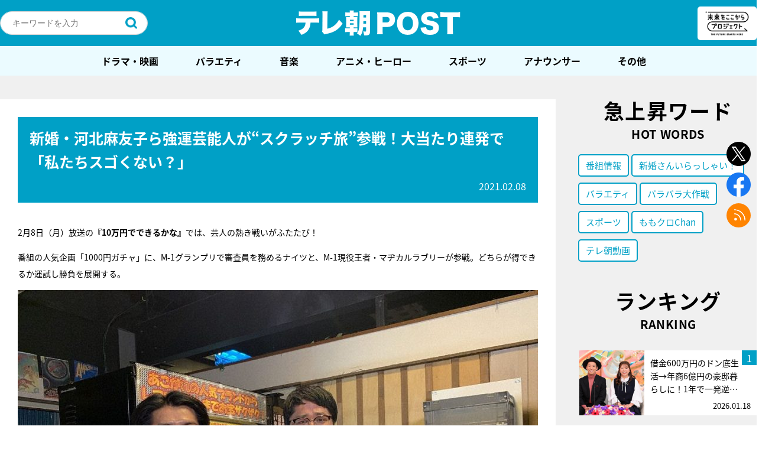

--- FILE ---
content_type: text/html; charset=UTF-8
request_url: https://post.tv-asahi.co.jp/post-142912/
body_size: 241252
content:
<!DOCTYPE html>
<html lang="ja">
<head>
<!-- Google Tag Manager -->
<script>(function(w,d,s,l,i){w[l]=w[l]||[];w[l].push({'gtm.start':
new Date().getTime(),event:'gtm.js'});var f=d.getElementsByTagName(s)[0],
j=d.createElement(s),dl=l!='dataLayer'?'&l='+l:'';j.async=true;j.src=
'https://www.googletagmanager.com/gtm.js?id='+i+dl;f.parentNode.insertBefore(j,f);
})(window,document,'script','dataLayer','GTM-K72L9H3');</script>
<!-- End Google Tag Manager -->
  <meta charset="UTF-8" />

	
	<title>テレ朝POST » 新婚・河北麻友子ら強運芸能人が“スクラッチ旅”参戦！大当たり連発で「私たちスゴくない？」</title>
	<meta name="description" content="2月8日（月）放送の『10万円でできるかな』では、芸人の熱き戦いがふたたび！番組の人気企画「1000円ガチャ」に、M-1グランプリで審査員を務めるナイツと、M-1現役王者・マヂカルラブリーが参戦。どちらが得できるか運試し勝負を展開する。すると、宮田俊哉（" />
	<meta name="keywords" content=",10万円でできるかな,番組情報" />
	<meta name="viewport" content="width=device-width maximum-scale=2">

	<!--og-->
	<meta property="mixi:image" content="https://post.tv-asahi.co.jp/wp-content/uploads/2021/02/L_IMG_6254.jpg" />
	<meta property="og:image" content="https://post.tv-asahi.co.jp/wp-content/uploads/2021/02/L_IMG_6254.jpg" />
	<meta property="og:image:width" content="1032">
	<meta property="og:image:height" content="771">
	<meta property="og:title" content="新婚・河北麻友子ら強運芸能人が“スクラッチ旅”参戦！大当たり連発で「私たちスゴくない？」" />
	<meta property="og:url" content="https://post.tv-asahi.co.jp/post-142912/" />
	<meta property="og:description" content="2月8日（月）放送の『10万円でできるかな』では、芸人の熱き戦いがふたたび！番組の人気企画「1000円ガチャ」に、M-1グランプリで審査員を務めるナイツと、M-1現役王者・マヂカルラブリーが参戦。どちらが得できるか運試し勝負を展開する。すると、宮田俊哉（" />
	<meta property="og:type" content="article"/>
	<meta property="og:site_name" content="テレ朝POST" />

	<!-- facebook -->
	<meta property="fb:app_id" content="233999063735848" />
	<!-- <meta property="fb:app_id" content="453642911659104" /> -->

	<!-- twitter -->
	<meta name="twitter:card" content="summary_large_image" />
	<meta name="twitter:site" content="@post_tvasahi" />
	<meta name="twitter:image:src" content="https://post.tv-asahi.co.jp/wp-content/uploads/2021/02/L_IMG_6254.jpg" />
	<link rel="shortcut icon" href="https://post.tv-asahi.co.jp/wp-content/themes/favclip-master/img/common/favicon.ico">
	<link rel="apple-touch-icon" sizes="180x180" href="https://post.tv-asahi.co.jp/wp-content/themes/favclip-master/img/common/apple-touch-icon-180x180.png">
	<!-- font -->
	<script>
		(function(d) {
			var config = {
				kitId: 'hpk0kwg',
				scriptTimeout: 3000,
				async: true
			},
			h=d.documentElement,t=setTimeout(function(){h.className=h.className.replace(/\bwf-loading\b/g,"")+" wf-inactive";},config.scriptTimeout),tk=d.createElement("script"),f=false,s=d.getElementsByTagName("script")[0],a;h.className+=" wf-loading";tk.src='https://use.typekit.net/'+config.kitId+'.js';tk.async=true;tk.onload=tk.onreadystatechange=function(){a=this.readyState;if(f||a&&a!="complete"&&a!="loaded")return;f=true;clearTimeout(t);try{Typekit.load(config)}catch(e){}};s.parentNode.insertBefore(tk,s)
			}
		)(document);
	</script>
  <!--css-->
	<link rel="stylesheet" href="https://post.tv-asahi.co.jp/wp-content/themes/favclip-master/style_sp.css?ver=20240625" media="screen and (max-width:800px)">
	<link rel="stylesheet" href="https://post.tv-asahi.co.jp/wp-content/themes/favclip-master/style.css?ver=20240625" media="screen and (min-width:801px)">

	
	<link rel="stylesheet" href="https://post.tv-asahi.co.jp/wp-content/themes/favclip-master/print.css?ver=20221110" media="print">

  <!--js-->
  	      	
  <meta name='robots' content='max-image-preview:large' />
<script>
var ajaxurl = 'https://post.tv-asahi.co.jp/wp-admin/admin-ajax.php';
</script>
<link rel='dns-prefetch' href='//ajax.googleapis.com' />
<script type="text/javascript">
window._wpemojiSettings = {"baseUrl":"https:\/\/s.w.org\/images\/core\/emoji\/14.0.0\/72x72\/","ext":".png","svgUrl":"https:\/\/s.w.org\/images\/core\/emoji\/14.0.0\/svg\/","svgExt":".svg","source":{"concatemoji":"https:\/\/post.tv-asahi.co.jp\/wp-includes\/js\/wp-emoji-release.min.js?ver=6.2"}};
/*! This file is auto-generated */
!function(e,a,t){var n,r,o,i=a.createElement("canvas"),p=i.getContext&&i.getContext("2d");function s(e,t){p.clearRect(0,0,i.width,i.height),p.fillText(e,0,0);e=i.toDataURL();return p.clearRect(0,0,i.width,i.height),p.fillText(t,0,0),e===i.toDataURL()}function c(e){var t=a.createElement("script");t.src=e,t.defer=t.type="text/javascript",a.getElementsByTagName("head")[0].appendChild(t)}for(o=Array("flag","emoji"),t.supports={everything:!0,everythingExceptFlag:!0},r=0;r<o.length;r++)t.supports[o[r]]=function(e){if(p&&p.fillText)switch(p.textBaseline="top",p.font="600 32px Arial",e){case"flag":return s("\ud83c\udff3\ufe0f\u200d\u26a7\ufe0f","\ud83c\udff3\ufe0f\u200b\u26a7\ufe0f")?!1:!s("\ud83c\uddfa\ud83c\uddf3","\ud83c\uddfa\u200b\ud83c\uddf3")&&!s("\ud83c\udff4\udb40\udc67\udb40\udc62\udb40\udc65\udb40\udc6e\udb40\udc67\udb40\udc7f","\ud83c\udff4\u200b\udb40\udc67\u200b\udb40\udc62\u200b\udb40\udc65\u200b\udb40\udc6e\u200b\udb40\udc67\u200b\udb40\udc7f");case"emoji":return!s("\ud83e\udef1\ud83c\udffb\u200d\ud83e\udef2\ud83c\udfff","\ud83e\udef1\ud83c\udffb\u200b\ud83e\udef2\ud83c\udfff")}return!1}(o[r]),t.supports.everything=t.supports.everything&&t.supports[o[r]],"flag"!==o[r]&&(t.supports.everythingExceptFlag=t.supports.everythingExceptFlag&&t.supports[o[r]]);t.supports.everythingExceptFlag=t.supports.everythingExceptFlag&&!t.supports.flag,t.DOMReady=!1,t.readyCallback=function(){t.DOMReady=!0},t.supports.everything||(n=function(){t.readyCallback()},a.addEventListener?(a.addEventListener("DOMContentLoaded",n,!1),e.addEventListener("load",n,!1)):(e.attachEvent("onload",n),a.attachEvent("onreadystatechange",function(){"complete"===a.readyState&&t.readyCallback()})),(e=t.source||{}).concatemoji?c(e.concatemoji):e.wpemoji&&e.twemoji&&(c(e.twemoji),c(e.wpemoji)))}(window,document,window._wpemojiSettings);
</script>
<style type="text/css">
img.wp-smiley,
img.emoji {
	display: inline !important;
	border: none !important;
	box-shadow: none !important;
	height: 1em !important;
	width: 1em !important;
	margin: 0 0.07em !important;
	vertical-align: -0.1em !important;
	background: none !important;
	padding: 0 !important;
}
</style>
	<link rel='stylesheet' id='wp-block-library-css' href='https://post.tv-asahi.co.jp/wp-includes/css/dist/block-library/style.min.css?ver=6.2' type='text/css' media='all' />
<link rel='stylesheet' id='classic-theme-styles-css' href='https://post.tv-asahi.co.jp/wp-includes/css/classic-themes.min.css?ver=6.2' type='text/css' media='all' />
<style id='global-styles-inline-css' type='text/css'>
body{--wp--preset--color--black: #000000;--wp--preset--color--cyan-bluish-gray: #abb8c3;--wp--preset--color--white: #ffffff;--wp--preset--color--pale-pink: #f78da7;--wp--preset--color--vivid-red: #cf2e2e;--wp--preset--color--luminous-vivid-orange: #ff6900;--wp--preset--color--luminous-vivid-amber: #fcb900;--wp--preset--color--light-green-cyan: #7bdcb5;--wp--preset--color--vivid-green-cyan: #00d084;--wp--preset--color--pale-cyan-blue: #8ed1fc;--wp--preset--color--vivid-cyan-blue: #0693e3;--wp--preset--color--vivid-purple: #9b51e0;--wp--preset--gradient--vivid-cyan-blue-to-vivid-purple: linear-gradient(135deg,rgba(6,147,227,1) 0%,rgb(155,81,224) 100%);--wp--preset--gradient--light-green-cyan-to-vivid-green-cyan: linear-gradient(135deg,rgb(122,220,180) 0%,rgb(0,208,130) 100%);--wp--preset--gradient--luminous-vivid-amber-to-luminous-vivid-orange: linear-gradient(135deg,rgba(252,185,0,1) 0%,rgba(255,105,0,1) 100%);--wp--preset--gradient--luminous-vivid-orange-to-vivid-red: linear-gradient(135deg,rgba(255,105,0,1) 0%,rgb(207,46,46) 100%);--wp--preset--gradient--very-light-gray-to-cyan-bluish-gray: linear-gradient(135deg,rgb(238,238,238) 0%,rgb(169,184,195) 100%);--wp--preset--gradient--cool-to-warm-spectrum: linear-gradient(135deg,rgb(74,234,220) 0%,rgb(151,120,209) 20%,rgb(207,42,186) 40%,rgb(238,44,130) 60%,rgb(251,105,98) 80%,rgb(254,248,76) 100%);--wp--preset--gradient--blush-light-purple: linear-gradient(135deg,rgb(255,206,236) 0%,rgb(152,150,240) 100%);--wp--preset--gradient--blush-bordeaux: linear-gradient(135deg,rgb(254,205,165) 0%,rgb(254,45,45) 50%,rgb(107,0,62) 100%);--wp--preset--gradient--luminous-dusk: linear-gradient(135deg,rgb(255,203,112) 0%,rgb(199,81,192) 50%,rgb(65,88,208) 100%);--wp--preset--gradient--pale-ocean: linear-gradient(135deg,rgb(255,245,203) 0%,rgb(182,227,212) 50%,rgb(51,167,181) 100%);--wp--preset--gradient--electric-grass: linear-gradient(135deg,rgb(202,248,128) 0%,rgb(113,206,126) 100%);--wp--preset--gradient--midnight: linear-gradient(135deg,rgb(2,3,129) 0%,rgb(40,116,252) 100%);--wp--preset--duotone--dark-grayscale: url('#wp-duotone-dark-grayscale');--wp--preset--duotone--grayscale: url('#wp-duotone-grayscale');--wp--preset--duotone--purple-yellow: url('#wp-duotone-purple-yellow');--wp--preset--duotone--blue-red: url('#wp-duotone-blue-red');--wp--preset--duotone--midnight: url('#wp-duotone-midnight');--wp--preset--duotone--magenta-yellow: url('#wp-duotone-magenta-yellow');--wp--preset--duotone--purple-green: url('#wp-duotone-purple-green');--wp--preset--duotone--blue-orange: url('#wp-duotone-blue-orange');--wp--preset--font-size--small: 13px;--wp--preset--font-size--medium: 20px;--wp--preset--font-size--large: 36px;--wp--preset--font-size--x-large: 42px;--wp--preset--spacing--20: 0.44rem;--wp--preset--spacing--30: 0.67rem;--wp--preset--spacing--40: 1rem;--wp--preset--spacing--50: 1.5rem;--wp--preset--spacing--60: 2.25rem;--wp--preset--spacing--70: 3.38rem;--wp--preset--spacing--80: 5.06rem;--wp--preset--shadow--natural: 6px 6px 9px rgba(0, 0, 0, 0.2);--wp--preset--shadow--deep: 12px 12px 50px rgba(0, 0, 0, 0.4);--wp--preset--shadow--sharp: 6px 6px 0px rgba(0, 0, 0, 0.2);--wp--preset--shadow--outlined: 6px 6px 0px -3px rgba(255, 255, 255, 1), 6px 6px rgba(0, 0, 0, 1);--wp--preset--shadow--crisp: 6px 6px 0px rgba(0, 0, 0, 1);}:where(.is-layout-flex){gap: 0.5em;}body .is-layout-flow > .alignleft{float: left;margin-inline-start: 0;margin-inline-end: 2em;}body .is-layout-flow > .alignright{float: right;margin-inline-start: 2em;margin-inline-end: 0;}body .is-layout-flow > .aligncenter{margin-left: auto !important;margin-right: auto !important;}body .is-layout-constrained > .alignleft{float: left;margin-inline-start: 0;margin-inline-end: 2em;}body .is-layout-constrained > .alignright{float: right;margin-inline-start: 2em;margin-inline-end: 0;}body .is-layout-constrained > .aligncenter{margin-left: auto !important;margin-right: auto !important;}body .is-layout-constrained > :where(:not(.alignleft):not(.alignright):not(.alignfull)){max-width: var(--wp--style--global--content-size);margin-left: auto !important;margin-right: auto !important;}body .is-layout-constrained > .alignwide{max-width: var(--wp--style--global--wide-size);}body .is-layout-flex{display: flex;}body .is-layout-flex{flex-wrap: wrap;align-items: center;}body .is-layout-flex > *{margin: 0;}:where(.wp-block-columns.is-layout-flex){gap: 2em;}.has-black-color{color: var(--wp--preset--color--black) !important;}.has-cyan-bluish-gray-color{color: var(--wp--preset--color--cyan-bluish-gray) !important;}.has-white-color{color: var(--wp--preset--color--white) !important;}.has-pale-pink-color{color: var(--wp--preset--color--pale-pink) !important;}.has-vivid-red-color{color: var(--wp--preset--color--vivid-red) !important;}.has-luminous-vivid-orange-color{color: var(--wp--preset--color--luminous-vivid-orange) !important;}.has-luminous-vivid-amber-color{color: var(--wp--preset--color--luminous-vivid-amber) !important;}.has-light-green-cyan-color{color: var(--wp--preset--color--light-green-cyan) !important;}.has-vivid-green-cyan-color{color: var(--wp--preset--color--vivid-green-cyan) !important;}.has-pale-cyan-blue-color{color: var(--wp--preset--color--pale-cyan-blue) !important;}.has-vivid-cyan-blue-color{color: var(--wp--preset--color--vivid-cyan-blue) !important;}.has-vivid-purple-color{color: var(--wp--preset--color--vivid-purple) !important;}.has-black-background-color{background-color: var(--wp--preset--color--black) !important;}.has-cyan-bluish-gray-background-color{background-color: var(--wp--preset--color--cyan-bluish-gray) !important;}.has-white-background-color{background-color: var(--wp--preset--color--white) !important;}.has-pale-pink-background-color{background-color: var(--wp--preset--color--pale-pink) !important;}.has-vivid-red-background-color{background-color: var(--wp--preset--color--vivid-red) !important;}.has-luminous-vivid-orange-background-color{background-color: var(--wp--preset--color--luminous-vivid-orange) !important;}.has-luminous-vivid-amber-background-color{background-color: var(--wp--preset--color--luminous-vivid-amber) !important;}.has-light-green-cyan-background-color{background-color: var(--wp--preset--color--light-green-cyan) !important;}.has-vivid-green-cyan-background-color{background-color: var(--wp--preset--color--vivid-green-cyan) !important;}.has-pale-cyan-blue-background-color{background-color: var(--wp--preset--color--pale-cyan-blue) !important;}.has-vivid-cyan-blue-background-color{background-color: var(--wp--preset--color--vivid-cyan-blue) !important;}.has-vivid-purple-background-color{background-color: var(--wp--preset--color--vivid-purple) !important;}.has-black-border-color{border-color: var(--wp--preset--color--black) !important;}.has-cyan-bluish-gray-border-color{border-color: var(--wp--preset--color--cyan-bluish-gray) !important;}.has-white-border-color{border-color: var(--wp--preset--color--white) !important;}.has-pale-pink-border-color{border-color: var(--wp--preset--color--pale-pink) !important;}.has-vivid-red-border-color{border-color: var(--wp--preset--color--vivid-red) !important;}.has-luminous-vivid-orange-border-color{border-color: var(--wp--preset--color--luminous-vivid-orange) !important;}.has-luminous-vivid-amber-border-color{border-color: var(--wp--preset--color--luminous-vivid-amber) !important;}.has-light-green-cyan-border-color{border-color: var(--wp--preset--color--light-green-cyan) !important;}.has-vivid-green-cyan-border-color{border-color: var(--wp--preset--color--vivid-green-cyan) !important;}.has-pale-cyan-blue-border-color{border-color: var(--wp--preset--color--pale-cyan-blue) !important;}.has-vivid-cyan-blue-border-color{border-color: var(--wp--preset--color--vivid-cyan-blue) !important;}.has-vivid-purple-border-color{border-color: var(--wp--preset--color--vivid-purple) !important;}.has-vivid-cyan-blue-to-vivid-purple-gradient-background{background: var(--wp--preset--gradient--vivid-cyan-blue-to-vivid-purple) !important;}.has-light-green-cyan-to-vivid-green-cyan-gradient-background{background: var(--wp--preset--gradient--light-green-cyan-to-vivid-green-cyan) !important;}.has-luminous-vivid-amber-to-luminous-vivid-orange-gradient-background{background: var(--wp--preset--gradient--luminous-vivid-amber-to-luminous-vivid-orange) !important;}.has-luminous-vivid-orange-to-vivid-red-gradient-background{background: var(--wp--preset--gradient--luminous-vivid-orange-to-vivid-red) !important;}.has-very-light-gray-to-cyan-bluish-gray-gradient-background{background: var(--wp--preset--gradient--very-light-gray-to-cyan-bluish-gray) !important;}.has-cool-to-warm-spectrum-gradient-background{background: var(--wp--preset--gradient--cool-to-warm-spectrum) !important;}.has-blush-light-purple-gradient-background{background: var(--wp--preset--gradient--blush-light-purple) !important;}.has-blush-bordeaux-gradient-background{background: var(--wp--preset--gradient--blush-bordeaux) !important;}.has-luminous-dusk-gradient-background{background: var(--wp--preset--gradient--luminous-dusk) !important;}.has-pale-ocean-gradient-background{background: var(--wp--preset--gradient--pale-ocean) !important;}.has-electric-grass-gradient-background{background: var(--wp--preset--gradient--electric-grass) !important;}.has-midnight-gradient-background{background: var(--wp--preset--gradient--midnight) !important;}.has-small-font-size{font-size: var(--wp--preset--font-size--small) !important;}.has-medium-font-size{font-size: var(--wp--preset--font-size--medium) !important;}.has-large-font-size{font-size: var(--wp--preset--font-size--large) !important;}.has-x-large-font-size{font-size: var(--wp--preset--font-size--x-large) !important;}
.wp-block-navigation a:where(:not(.wp-element-button)){color: inherit;}
:where(.wp-block-columns.is-layout-flex){gap: 2em;}
.wp-block-pullquote{font-size: 1.5em;line-height: 1.6;}
</style>
<link rel='stylesheet' id='contact-form-7-css' href='https://post.tv-asahi.co.jp/wp-content/plugins/contact-form-7/includes/css/styles.css?ver=5.8.4' type='text/css' media='all' />
<link rel="https://api.w.org/" href="https://post.tv-asahi.co.jp/wp-json/" /><link rel="alternate" type="application/json" href="https://post.tv-asahi.co.jp/wp-json/wp/v2/posts/142912" /><link rel="alternate" type="application/json+oembed" href="https://post.tv-asahi.co.jp/wp-json/oembed/1.0/embed?url=https%3A%2F%2Fpost.tv-asahi.co.jp%2Fpost-142912%2F" />
<link rel="alternate" type="text/xml+oembed" href="https://post.tv-asahi.co.jp/wp-json/oembed/1.0/embed?url=https%3A%2F%2Fpost.tv-asahi.co.jp%2Fpost-142912%2F&#038;format=xml" />
<link rel="canonical" href="https://post.tv-asahi.co.jp/post-142912/" />
<link rel="amphtml" href="https://post.tv-asahi.co.jp/post-142912/amp/" /><link rel="icon" href="https://post.tv-asahi.co.jp/wp-content/uploads/2017/06/tv_asahi.png" sizes="32x32" />
<link rel="icon" href="https://post.tv-asahi.co.jp/wp-content/uploads/2017/06/tv_asahi.png" sizes="192x192" />
<link rel="apple-touch-icon" href="https://post.tv-asahi.co.jp/wp-content/uploads/2017/06/tv_asahi.png" />
<meta name="msapplication-TileImage" content="https://post.tv-asahi.co.jp/wp-content/uploads/2017/06/tv_asahi.png" />
<noscript><style id="rocket-lazyload-nojs-css">.rll-youtube-player, [data-lazy-src]{display:none !important;}</style></noscript>
	<!-- Google Analytics -->
	<script> (function(i,s,o,g,r,a,m){i['GoogleAnalyticsObject']=r;i[r]=i[r]||function(){ (i[r].q=i[r].q||[]).push(arguments)},i[r].l=1*new Date();a=s.createElement(o), m=s.getElementsByTagName(o)[0];a.async=1;a.src=g;m.parentNode.insertBefore(a,m) })(window,document,'script','https://www.google-analytics.com/analytics.js','ga'); ga('create', 'UA-97083732-1', 'auto'); ga('send', 'pageview'); </script>
	<!-- Google Analytics -->

	<!-- 手順1 Fluxタグの記述 -->

	<script async='async' src="https://flux-cdn.com/client/tvasahi/tvasahi-post.min.js"></script>
	<script type="text/javascript">
		window.pbjs = window.pbjs || {};
	  	window.pbjs.que = window.pbjs.que || [];
	</script>

	<!-- 手順2 GoogleのDFPの記述 -->

	<script async='async' src='https://securepubads.g.doubleclick.net/tag/js/gpt.js'></script>
	<script type="text/javascript">
		window.googletag = window.googletag || {};
		window.googletag.cmd = window.googletag.cmd || [];
	</script>

	<!-- 手順3 PrebidとTAM(UAM)を呼び出すための記述 -->

	<script type="text/javascript">
		window.fluxtag = {
			intersectionObserver: null,
			lazyAdUnits: [],
			lazyOption: {
				rootMargin: window.innerHeight * 3 + "px"
			},
			failSafeTimeout: 3000,
			isFn: function (object) {
				var _t = 'Function';
				var toString = Object.prototype.toString;
				return toString.call(object) === '[object ' + _t + ']';
			},
			renderAds: function (lines, failSafeTimeout) {
				googletag.cmd.push(function () {
					var failSafeTimeout = failSafeTimeout || window.fluxtag.failSafeTimeout;
					var bidRequestTimeout = (failSafeTimeout - 500) > 0 ? failSafeTimeout - 500 : failSafeTimeout;
					var refreshLines = [];
					var params = (function () {
						// GAMを呼び出したかを確認にするフラグ
						var readyBids = {
							amazon: false,
							google: false,
							prebid: false,
						};
						var definedSlots = [];
						var adsInfo = {
							gpt: {
								slots: [],
								displayDivIds: [],
							},
							aps: {
								slots: [],
								divIds: [],
							},
							pb: {
								divIds: []
							}
						};
						// window幅に合わせてサイズ一覧を返す関数
						var getSizeList = function (width, height, sizeMappings) {
							// サイズマッピングをfilterして、reduce関数で近い方のサイズを取得
							const sizeMapping = sizeMappings.filter(function (mappingObject) {
								return mappingObject[0][0] <= width && mappingObject[0][1] <= height
							}).reduce(function (a, b) {
								return (Math.abs(b[0][0] - width) <= Math.abs(a[0][0] - width) && Math.abs(b[0][1] -
                					height) <= Math.abs(a[0][1] - height)) ? b : a;
							});
							// 取得したサイズマッピングのサイズ一覧が空なら空の配列を追加する
							if (!sizeMapping[1].length) {
								sizeMapping[1].push([])
							}
							// 取得したサイズマッピングのサイズ一覧を返す
							return sizeMapping[1]
						};

						googletag.pubads().getSlots().forEach(function (slot) {
							// 既にdefineSlotされていた場合
							definedSlots[slot.getSlotElementId()] = slot;
						});

						lines.forEach(function (line) {
							var divId = line.divId;

							adsInfo.pb.divIds.push(divId);

							refreshLines.push({
								code: line.gpt.unitPath,
								id: divId
							});

							if (definedSlots[divId]) {
								adsInfo.gpt.slots.push(definedSlots[divId]);
							} else {
								var slot = googletag.defineSlot(line.gpt.unitPath, line.gpt.sizes, divId)
									.addService(googletag.pubads());

								if (line.gpt.sizeMapping && line.gpt.sizeMapping.length > 0) {
									var sizeMapping = googletag.sizeMapping();
									line.gpt.sizeMapping.forEach(function (size) {
										sizeMapping.addSize(size[0], size[1]);
									});
									slot.defineSizeMapping(sizeMapping.build());
								}
								if (line.gpt.keyValues && line.gpt.keyValues.length > 0) {
									line.gpt.keyValues.forEach(function (param) {
										slot.setTargeting(param.key, param.value);
									});
								}
								adsInfo.gpt.slots.push(slot);
								adsInfo.gpt.displayDivIds.push(divId);
							}

							// TAM並走枠の場合
							if (!!line.aps) {
								if (line.gpt.sizeMapping && line.gpt.sizeMapping.length > 0) {
									line.aps.sizes = getSizeList(window.innerWidth, window.innerHeight, line.gpt
										.sizeMapping)
								}
								adsInfo.aps.slots.push({
									slotID: divId,
									slotName: line.aps.slotName,
									sizes: line.aps.sizes
								});
								adsInfo.aps.divIds.push(divId);
							}
						});
						// APSの枠がない場合
						if (adsInfo.aps.slots.length === 0) {
							readyBids.amazon = true;
						}
						// Prebid、APSでオークション後に起動する関数 (GAMコール、広告Display)
						var adServerSend = function () {
							if (!readyBids.amazon || !readyBids.prebid) {
								return;
							}
							if (!readyBids.google) {
								readyBids.google = true;
								adsInfo.gpt.displayDivIds.forEach(function (divId) {
									googletag.display(divId);
								});
								if (!!(pbjs.setTargetingForGPTAsync) && fluxtag.isFn(pbjs.setTargetingForGPTAsync)) {
									pbjs.que.push(function () {
										pbjs.setTargetingForGPTAsync(adsInfo.pb.divIds);
									});
								}
								if (adsInfo.aps.slots.length > 0 && !!(window.apstag) && fluxtag.isFn(window.apstag
									.fetchBids)) {
									window.apstag.setDisplayBids(adsInfo.aps.divIds);
								}
								googletag.pubads().refresh(adsInfo.gpt.slots);
							}
						};
						// APSオークション後に起動する関数
						var apsCallback = function () {
							readyBids.amazon = true;
							adServerSend();
						};
						// Prebidオークション後に起動する関数
						var pbCallback = function () {
							readyBids.prebid = true;
							adServerSend();
						};
						// もしtimeout以内にPrebidが動作できなかった場合、最終的にGAMをコール
						setTimeout(function () {
							readyBids.amazon = true;
							readyBids.prebid = true;
							adServerSend();
						}, failSafeTimeout);

						return {
							aps: {
								slots: adsInfo.aps.slots,
								callback: apsCallback,
							},
							prebid: {
								callback: pbCallback,
							}
						};
					})();

					if (!!(window.pbFlux) && window.pbFlux.refresh && fluxtag.isFn(window.pbFlux.refresh)) {
						// Prebid呼び出し
						pbjs.que.push(function () {
							window.pbFlux.refresh({
								lines: refreshLines,
								callback: params.prebid.callback,
								timeout: bidRequestTimeout
							});
						});
					} else {
						params.prebid.callback();
					}

					if (params.aps.slots.length > 0 && !!(window.apstag) && fluxtag.isFn(window.apstag.fetchBids)) {
						// APS呼び出し
						window.apstag.fetchBids({
							slots: params.aps.slots,
							timeout: bidRequestTimeout
						}, function (bids) {
							params.aps.callback();
						});
					} else {
						params.aps.callback();
					}
				});
			},
			enableLazyLoad: function (lines) {
				if (!fluxtag.intersectionObserver) {
					var options = {
						root: null,
						rootMargin: fluxtag.lazyOption.rootMargin,
						threshold: [1],
					};

					var handleIntersect = function (entries, observer) {
						entries.forEach(function (entry) {
							if (entry.isIntersecting) {
								var divId = entry.target.id;
								fluxtag.renderAds(fluxtag.lazyAdUnits[divId]);
								fluxtag.intersectionObserver.unobserve(entry.target);
							}
						});
					};

					fluxtag.intersectionObserver = new IntersectionObserver(
						handleIntersect,
						options
					);
				}

				var observe = (function (lines) {
					return function () {
						lines.map(function (line, i) {
							var el = document.getElementById(line.divId);
							if (!!el) {
								fluxtag.intersectionObserver.observe(el);
								fluxtag.lazyAdUnits[line.divId] = [Object.assign({}, line)];
							}
						});
					}
				})(lines);

				if (document.readyState === 'loading') {
					document.addEventListener('DOMContentLoaded', observe);
				} else {
					observe();
				}
			}
		};
	</script>

	<!-- 手順4 TAM(UAM)の実装記述 -->

	<script type='text/javascript'>
		! function (a9, a, p, s, t, A, g) {
			if (a[a9]) return;

			function q(c, r) {
				a[a9]._Q.push([c, r])
			}
			a[a9] = {
				init: function () {
					q("i", arguments)
				},
				fetchBids: function () {
					q("f", arguments)
				},
				setDisplayBids: function () {},
				targetingKeys: function () {
					return []
				},
				_Q: []
			};
			A = p.createElement(s);
			A.async = !0;
			A.src = t;
			g = p.getElementsByTagName(s)[0];
			g.parentNode.insertBefore(A, g)
		}("apstag", window, document, "script", "//c.amazon-adsystem.com/aax2/apstag.js");
		apstag.init({
			pubID: '5237',
			adServer: 'googletag',
			bidTimeout: 1e3
		});
	</script>

	<!-- 手順5 gpt全体の設定 -->
	<script type="text/javascript">
		googletag.cmd.push(function () {
			googletag.pubads().enableSingleRequest();
			googletag.pubads().disableInitialLoad();
			googletag.enableServices();
		});
	</script>

	<!-- タブーラ管理用タグ -->
		<!-- 記事ページ用 -->
	<script type="text/javascript">
		window._taboola = window._taboola || [];
		_taboola.push({article:'auto'});
		!function (e, f, u, i) {
			if (!document.getElementById(i)){
			e.async = 1;
			e.src = u;
			e.id = i;
			f.parentNode.insertBefore(e, f);
			}
		}(document.createElement('script'),
		document.getElementsByTagName('script')[0],
		'//cdn.taboola.com/libtrc/tvasahi-tele-asapost/loader.js',
		'tb_loader_script');
		if(window.performance && typeof window.performance.mark == 'function')
			{window.performance.mark('tbl_ic');}
	</script>
	
		<script>
		var tsukasa_tags = [{"name":"\u300cEchoes of Life\u300d\u7fbd\u751f\u7d50\u5f26\u304c\u7d21\u3050\u7a76\u6975\u306e\u30b9\u30c8\u30fc\u30ea\u30fc","slug":"%e3%80%8cechoes-of-life%e3%80%8d%e7%be%bd%e7%94%9f%e7%b5%90%e5%bc%a6%e3%81%8c%e7%b4%a1%e3%81%90%e7%a9%b6%e6%a5%b5%e3%81%ae%e3%82%b9%e3%83%88%e3%83%bc%e3%83%aa%e3%83%bc","program_dir":"echoes_of_life"},{"name":"\u300c\u4e16\u754c\u4f53\u64cd2021\u300d\uff06\u300c\u4e16\u754c\u65b0\u4f53\u64cd2021\u300d","slug":"%e3%80%8c%e4%b8%96%e7%95%8c%e4%bd%93%e6%93%8d2021%e3%80%8d%ef%bc%86%e3%80%8c%e4%b8%96%e7%95%8c%e6%96%b0%e4%bd%93%e6%93%8d2021%e3%80%8d","program_dir":"taiso2021_kitakyushu"},{"name":"\u30102018\u5e747\u6708\u653e\u9001\u3011\u8b66\u8996\u5e81\u30fb\u635c\u67fb\u4e00\u8ab2\u9577\u30b9\u30da\u30b7\u30e3\u30eb","slug":"%e3%80%902018%e5%b9%b47%e6%9c%88%e6%94%be%e9%80%81%e3%80%91%e8%ad%a6%e8%a6%96%e5%ba%81%e3%83%bb%e6%8d%9c%e6%9f%bb%e4%b8%80%e8%aa%b2%e9%95%b7%e3%82%b9%e3%83%9a%e3%82%b7%e3%83%a3%e3%83%ab","program_dir":"ichikacho_sp2018"},{"name":"\u30102019\u5e7410\u6708\u653e\u9001\u3011\u8b66\u8996\u5e81\u30fb\u635c\u67fb\u4e00\u8ab2\u9577 \u30b9\u30da\u30b7\u30e3\u30eb","slug":"%e3%80%902019%e5%b9%b410%e6%9c%88%e6%94%be%e9%80%81%e3%80%91%e8%ad%a6%e8%a6%96%e5%ba%81%e3%83%bb%e6%8d%9c%e6%9f%bb%e4%b8%80%e8%aa%b2%e9%95%b7-%e3%82%b9%e3%83%9a%e3%82%b7%e3%83%a3%e3%83%ab","program_dir":"ichikacho_sp6"},{"name":"\u30102019\u5e747\u6708\u653e\u9001\u3011\u8b66\u8996\u5e81\u30fb\u635c\u67fb\u4e00\u8ab2\u9577\u3000\u65b0\u4f5c\u30b9\u30da\u30b7\u30e3\u30ebI","slug":"%e3%80%902019%e5%b9%b47%e6%9c%88%e6%94%be%e9%80%81%e3%80%91%e8%ad%a6%e8%a6%96%e5%ba%81%e3%83%bb%e6%8d%9c%e6%9f%bb%e4%b8%80%e8%aa%b2%e9%95%b7%e3%80%80%e6%96%b0%e4%bd%9c%e3%82%b9%e3%83%9a%e3%82%b7","program_dir":"ichikacho_sp4"},{"name":"\u30102019\u5e747\u6708\u653e\u9001\u3011\u8b66\u8996\u5e81\u30fb\u635c\u67fb\u4e00\u8ab2\u9577\u3000\u65b0\u4f5c\u30b9\u30da\u30b7\u30e3\u30ebII","slug":"%e8%ad%a6%e8%a6%96%e5%ba%81%e3%83%bb%e6%8d%9c%e6%9f%bb%e4%b8%80%e8%aa%b2%e9%95%b7%e3%80%80%e6%96%b0%e4%bd%9c%e3%82%b9%e3%83%9a%e3%82%b7%e3%83%a3%e3%83%abii","program_dir":"ichikacho_sp5"},{"name":"#\u88f8\u306e\u5c11\u5e74","slug":"%e8%a3%b8%e3%81%ae%e5%b0%91%e5%b9%b4","program_dir":"hadaka"},{"name":"\uff0b90000\u30a2\u30e9\u30a6\u30f3\u30c9","slug":"%ef%bc%8b90000%e3%82%a2%e3%83%a9%e3%82%a6%e3%83%b3%e3%83%89","program_dir":"tasu90000"},{"name":"007 \u30b9\u30da\u30af\u30bf\u30fc","slug":"007-%e3%82%b9%e3%83%9a%e3%82%af%e3%82%bf%e3%83%bc","program_dir":"007_Spectre"},{"name":"100%\u306e\u30ad\u30ec\u30a4\u2605\u30aa\u30a4\u30b7\u30a4\u898b\u3064\u3051\u65c5\u3000in \u30cb\u30e5\u30fc\u30e8\u30fc\u30af","slug":"100%e3%81%ae%e3%82%ad%e3%83%ac%e3%82%a4%e2%98%85%e3%82%aa%e3%82%a4%e3%82%b7%e3%82%a4%e8%a6%8b%e3%81%a4%e3%81%91%e6%97%85%e3%80%80in-%e3%83%8b%e3%83%a5%e3%83%bc%e3%83%a8%e3%83%bc%e3%82%af","program_dir":"kirei_ny"},{"name":"100\u307e\u3067\u697d\u3057\u3080\u3064\u3082\u308a\u3067\u3059","slug":"100%e3%81%be%e3%81%a7%e6%a5%bd%e3%81%97%e3%82%80%e3%81%a4%e3%82%82%e3%82%8a%e3%81%a7%e3%81%99","program_dir":"100raku"},{"name":"10\u4e07\u5186\u3067\u3067\u304d\u308b\u304b\u306a","slug":"10%e4%b8%87%e5%86%86%e3%81%a7%e3%81%a7%e3%81%8d%e3%82%8b%e3%81%8b%e3%81%aa","program_dir":"10manyen"},{"name":"1st LIVE INI","slug":"1st-live-ini","program_dir":"ini"},{"name":"1\u30f5\u6708\u96c6\u3081\u3066\u307f\u305f\u30df\u30e5\u30fc\u30b8\u30a2\u30e0","slug":"%ef%bc%91%e3%82%ab%e6%9c%88%e9%9b%86%e3%82%81%e3%81%a6%e3%81%bf%e3%81%9f%e3%83%9f%e3%83%a5%e3%83%bc%e3%82%b8%e3%82%a2%e3%83%a0","program_dir":"1atsu"},{"name":"1\u4e07\u4eba\u304c\u9078\u3076!\u3064\u3044\u306b\u6c7a\u5b9a!\u4ee4\u548c\u30fb\u5e73\u6210\u30fb\u662d\u548c\u3000\u304a\u83d3\u5b50\u30e9\u30f3\u30ad\u30f3\u30b0","slug":"1%e4%b8%87%e4%ba%ba%e3%81%8c%e9%81%b8%e3%81%b6%e3%81%a4%e3%81%84%e3%81%ab%e6%b1%ba%e5%ae%9a%e4%bb%a4%e5%92%8c%e3%83%bb%e5%b9%b3%e6%88%90%e3%83%bb%e6%98%ad%e5%92%8c%e3%80%80%e3%81%8a%e8%8f%93","program_dir":"okashi_ranking"},{"name":"1\u4e07\u4eba\u304c\u9078\u3076\uff01\u3064\u3044\u306b\u6c7a\u5b9a\uff01\u4ee4\u548cvs\u5e73\u6210vs\u662d\u548c\u30a2\u30cb\u30bd\u30f3\u30e9\u30f3\u30ad\u30f3\u30b0","slug":"1%e4%b8%87%e4%ba%ba%e3%81%8c%e9%81%b8%e3%81%b6%ef%bc%81%e3%81%a4%e3%81%84%e3%81%ab%e6%b1%ba%e5%ae%9a%ef%bc%81%e4%bb%a4%e5%92%8cvs%e5%b9%b3%e6%88%90vs%e6%98%ad%e5%92%8c%e3%82%a2%e3%83%8b%e3%82%bd","program_dir":"animesong_ranking"},{"name":"1\u6cca\u5bb6\u65cf","slug":"1%e6%b3%8a%e5%ae%b6%e6%97%8f","program_dir":"wanpaku"},{"name":"2018\u3000\u65e5\u7c73\u91ce\u7403\u3000\u4f8d\u30b8\u30e3\u30d1\u30f3\u00d7MLB\u30aa\u30fc\u30eb\u30b9\u30bf\u30fc\u30c1\u30fc\u30e0","slug":"2018%e3%80%80%e6%97%a5%e7%b1%b3%e9%87%8e%e7%90%83%e3%80%80%e4%be%8d%e3%82%b8%e3%83%a3%e3%83%91%e3%83%b3xmlb%e3%82%aa%e3%83%bc%e3%83%ab%e3%82%b9%e3%82%bf%e3%83%bc%e3%83%81%e3%83%bc%e3%83%a0","program_dir":"nichibei2018"},{"name":"24 JAPAN","slug":"24-japan","program_dir":"24japan"},{"name":"2\u591c\u9023\u7d9a\u30b9\u30da\u30b7\u30e3\u30eb\u30c9\u30e9\u30de\u300e\u30ad\u30c3\u30c1\u30f3\u9769\u547d\u300f","slug":"2%e5%a4%9c%e9%80%a3%e7%b6%9a%e3%82%b9%e3%83%9a%e3%82%b7%e3%83%a3%e3%83%ab%e3%83%89%e3%83%a9%e3%83%9e%e3%80%8e%e3%82%ad%e3%83%83%e3%83%81%e3%83%b3%e9%9d%a9%e5%91%bd%e3%80%8f","program_dir":"kitchen_kakumei"},{"name":"2\u591c\u9023\u7d9a\u30c9\u30e9\u30de\u30b9\u30da\u30b7\u30e3\u30eb \u5c71\u5d0e\u8c4a\u5b50\u300c\u5973\u7cfb\u5bb6\u65cf\u300d","slug":"2%e5%a4%9c%e9%80%a3%e7%b6%9a%e3%83%89%e3%83%a9%e3%83%9e%e3%82%b9%e3%83%9a%e3%82%b7%e3%83%a3%e3%83%ab-%e5%b1%b1%e5%b4%8e%e8%b1%8a%e5%ad%90%e3%80%8c%e5%a5%b3%e7%b3%bb%e5%ae%b6%e6%97%8f%e3%80%8d","program_dir":"nyokeikazoku"},{"name":"2\u591c\u9023\u7d9a\u30c9\u30e9\u30de\u30b9\u30da\u30b7\u30e3\u30eb\u300c\u9003\u4ea1\u8005\u300d","slug":"%e3%83%89%e3%83%a9%e3%83%9e%e3%82%b9%e3%83%9a%e3%82%b7%e3%83%a3%e3%83%ab%e3%80%8c%e9%80%83%e4%ba%a1%e8%80%85%e3%80%8d","program_dir":"tobosha"},{"name":"333","slug":"333","program_dir":"333"},{"name":"4\u9031\u9023\u7d9a\u30b9\u30da\u30b7\u30e3\u30eb\u3000\u30b9\u30fc\u30d1\u30fc\u6226\u968a\u6700\u5f37\u30d0\u30c8\u30eb\uff01\uff01","slug":"4%e9%80%b1%e9%80%a3%e7%b6%9a%e3%82%b9%e3%83%9a%e3%82%b7%e3%83%a3%e3%83%ab%e3%80%80%e3%82%b9%e3%83%bc%e3%83%91%e3%83%bc%e6%88%a6%e9%9a%8a%e6%9c%80%e5%bc%b7%e3%83%90%e3%83%88%e3%83%ab%ef%bc%81%ef%bc%81","program_dir":"saikyo-battle"},{"name":"50TA\u30aa\u30d5\u30a3\u30b7\u30e3\u30eb\u30b5\u30a4\u30c8","slug":"50ta%e3%82%aa%e3%83%95%e3%82%a3%e3%82%b7%e3%83%a3%e3%83%ab%e3%82%b5%e3%82%a4%e3%83%88","program_dir":"50ta"},{"name":"50\u5206\u9593\u306e\u604b\u4eba","slug":"50%e5%88%86%e9%96%93%e3%81%ae%e6%81%8b%e4%ba%ba","program_dir":"50min"},{"name":"6\u79d2\u9593\u306e\u8ecc\u8de1\uff5e\u82b1\u706b\u5e2b\u30fb\u671b\u6708\u661f\u592a\u90ce\u306e2\u756a\u76ee\u306e\u6182\u9b31","slug":"6%e7%a7%92%e9%96%93%e3%81%ae%e8%bb%8c%e8%b7%a1%ef%bd%9e%e8%8a%b1%e7%81%ab%e5%b8%ab%e3%83%bb%e6%9c%9b%e6%9c%88%e6%98%9f%e5%a4%aa%e9%83%8e%e3%81%ae2%e7%95%aa%e7%9b%ae%e3%81%ae%e6%86%82%e9%ac%b1","program_dir":"6byoukannokiseki_2"},{"name":"6\u79d2\u9593\u306e\u8ecc\u8de1\uff5e\u82b1\u706b\u5e2b\u30fb\u671b\u6708\u661f\u592a\u90ce\u306e\u6182\u9b31","slug":"6%e7%a7%92%e9%96%93%e3%81%ae%e8%bb%8c%e8%b7%a1%ef%bd%9e%e8%8a%b1%e7%81%ab%e5%b8%ab%e3%83%bb%e6%9c%9b%e6%9c%88%e6%98%9f%e5%a4%aa%e9%83%8e%e3%81%ae%e6%86%82%e9%ac%b1","program_dir":"6byoukannokiseki"},{"name":"\uff18\u6708\u958b\u5e55!!\u30d0\u30b9\u30b1W\u676f\uff5e\u30d0\u30c3\u30b7\u30e5\u304f\u3093\u306e\u30d0\u30b9\u30b1\u8b1b\u5ea7\uff5e","slug":"%ef%bc%98%e6%9c%88%e9%96%8b%e5%b9%95%e3%83%90%e3%82%b9%e3%82%b1w%e6%9d%af%ef%bd%9e%e3%83%90%e3%83%83%e3%82%b7%e3%83%a5%e3%81%8f%e3%82%93%e3%81%ae%e3%83%90%e3%82%b9%e3%82%b1%e8%ac%9b%e5%ba%a7","program_dir":"bashkun-course"},{"name":"And One","slug":"and-one","program_dir":"andone"},{"name":"ANN\u30cb\u30e5\u30fc\u30b9","slug":"ann%e3%83%8b%e3%83%a5%e3%83%bc%e3%82%b9","program_dir":"ann"},{"name":"BeauTV \uff5eVOCE","slug":"beautv-%ef%bd%9evoce","program_dir":"beautv"},{"name":"Believe\uff0d\u541b\u306b\u304b\u3051\u308b\u6a4b\uff0d","slug":"believe%ef%bc%8d%e5%90%9b%e3%81%ab%e3%81%8b%e3%81%91%e3%82%8b%e6%a9%8b%ef%bc%8d","program_dir":"believe"},{"name":"\uff22\uff27\uff5e\u8eab\u8fba\u8b66\u8b77\u4eba\uff5e","slug":"%ef%bd%82%ef%bd%87%ef%bd%9e%e8%ba%ab%e8%be%ba%e8%ad%a6%e8%ad%b7%e4%ba%ba%ef%bd%9e","program_dir":"bg2"},{"name":"BooSTAR -\u30b9\u30bf\u30fc\u30c8\u30a2\u30c3\u30d7\u5fdc\u63f4\u3057\u307e\u3059-","slug":"boostar-%e3%82%b9%e3%82%bf%e3%83%bc%e3%83%88%e3%82%a2%e3%83%83%e3%83%97%e5%bf%9c%e6%8f%b4%e3%81%97%e3%81%be%e3%81%99","program_dir":"boostar"},{"name":"Cafe GREEN APPLE\uff5e\u30df\u30bb\u30b9LOVER\u304c\u96c6\u3046\u5e97\uff5e","slug":"cafe-green-apple%ef%bd%9e%e3%83%9f%e3%82%bb%e3%82%b9lover%e3%81%8c%e9%9b%86%e3%81%86%e5%ba%97%ef%bd%9e","program_dir":"cafe_greenapple"},{"name":"CHANGE YOUR LIFE\u3000\uff5e\u3042\u306a\u305f\u306e\u304f\u3089\u3057\u3092\u5909\u3048\u305f\u3082\u306e\uff5e","slug":"change-your-life%e3%80%80%ef%bd%9e%e3%81%82%e3%81%aa%e3%81%9f%e3%81%ae%e3%81%8f%e3%82%89%e3%81%97%e3%82%92%e5%a4%89%e3%81%88%e3%81%9f%e3%82%82%e3%81%ae%ef%bd%9e","program_dir":"change_nissan"},{"name":"dele\uff08\u30c7\u30a3\u30fc\u30ea\u30fc\uff09","slug":"dele%ef%bc%88%e3%83%87%e3%82%a3%e3%83%bc%e3%83%aa%e3%83%bc%ef%bc%89","program_dir":"dele"},{"name":"Destiny","slug":"destiny","program_dir":"destiny"},{"name":"DOCTORS \u6700\u5f37\u306e\u540d\u533b\u3000\u65b0\u6625\u30b9\u30da\u30b7\u30e3\u30eb","slug":"doctors-%e6%9c%80%e5%bc%b7%e3%81%ae%e5%90%8d%e5%8c%bb%e3%80%80%e6%96%b0%e6%98%a5%e3%82%b9%e3%83%9a%e3%82%b7%e3%83%a3%e3%83%ab","program_dir":"doctors_sp2018"},{"name":"Dream Challenger \uff5e\u5922\u306b\u6311\u3080\u8005\u305f\u3061\uff5e","slug":"dream-challenger-%ef%bd%9e%e5%a4%a2%e3%81%ab%e6%8c%91%e3%82%80%e8%80%85%e3%81%9f%e3%81%a1%ef%bd%9e","program_dir":"dream_challenger"},{"name":"EIGHT-JAM","slug":"eight-jam","program_dir":"eightjam"},{"name":"EXD44","slug":"exd44","program_dir":"exd44"},{"name":"EXIT\u306e\u30e9\u30ea\u30fc\u30b8\u30e3\u30d1\u30f3\u5fdc\u63f4\u5ba3\u8a00","slug":"%e4%b8%96%e7%95%8c%e3%83%a9%e3%83%aa%e3%83%bc%e5%bf%9c%e6%8f%b4%e5%ae%a3%e8%a8%80","program_dir":"wr"},{"name":"EXI\u6012","slug":"exi%e6%80%92","program_dir":"exi-do"},{"name":"EX\u30b7\u30a2\u30bf\u30fcTV","slug":"ex%e3%82%b7%e3%82%a2%e3%82%bf%e3%83%bctv","program_dir":"ex_theater"},{"name":"FIFA\u30ef\u30fc\u30eb\u30c9\u30ab\u30c3\u30d764","slug":"fifa%e3%83%af%e3%83%bc%e3%83%ab%e3%83%89%e3%82%ab%e3%83%83%e3%83%9764","program_dir":"fifaworldcup64"},{"name":"GENERATIONS\u9ad8\u6821TV","slug":"generations%e9%ab%98%e6%a0%a1tv","program_dir":"gene-kou"},{"name":"GET SPORTS","slug":"get-sports","program_dir":"getsports"},{"name":"HIGH\u2606FIVE","slug":"high%e2%98%86five","program_dir":"high-five"},{"name":"IMAnimation","slug":"imanimation","program_dir":"imanimation"},{"name":"IMAnimationW","slug":"imanimationw","program_dir":"imanimation_w"},{"name":"IP\uff5e\u30b5\u30a4\u30d0\u30fc\u635c\u67fb\u73ed","slug":"%e6%9c%a8%e6%9b%9c%e3%83%9f%e3%82%b9%e3%83%86%e3%83%aa%e3%83%bc%e3%80%8eip%ef%bd%9e%e3%82%b5%e3%82%a4%e3%83%90%e3%83%bc%e6%8d%9c%e6%9f%bb%e7%8f%ad%e3%80%8f","program_dir":"ip"},{"name":"JK\u3068\u516d\u6cd5\u5168\u66f8","slug":"jk%e3%81%a8%e5%85%ad%e6%b3%95%e5%85%a8%e6%9b%b8","program_dir":"jk-roppouzensho"},{"name":"LINE MUSIC presents\u751f\u653e\u9001\u3067\u751f\u6295\u7968\u3000\u6c7a\u3081\u308b\u30df\u30e5\u30fc\u30b8\u30c3\u30afSHOW","slug":"line-music-presents%e7%94%9f%e6%94%be%e9%80%81%e3%81%a7%e7%94%9f%e6%8a%95%e7%a5%a8%e3%80%80%e6%b1%ba%e3%82%81%e3%82%8b%e3%83%9f%e3%83%a5%e3%83%bc%e3%82%b8%e3%83%83%e3%82%afshow","program_dir":"musicshow"},{"name":"\uff2d\u3000\u611b\u3059\u3079\u304d\u4eba\u304c\u3044\u3066","slug":"%ef%bd%8d%e3%80%80%e6%84%9b%e3%81%99%e3%81%b9%e3%81%8d%e4%ba%ba%e3%81%8c%e3%81%84%e3%81%a6","program_dir":"m-ayumasa"},{"name":"M:ZINE","slug":"mzine","program_dir":"mzine"},{"name":"Musee du \u3082\u3082\u30af\u30ed\u3000\uff5e\u30a2\u30fc\u30c8\u306e\u5b66\u3073\u3092\u30c7\u30b6\u30a4\u30f3\u3059\u308b\uff5e","slug":"musee-du-%e3%82%82%e3%82%82%e3%82%af%e3%83%ad%e3%80%80%ef%bd%9e%e3%82%a2%e3%83%bc%e3%83%88%e3%81%ae%e5%ad%a6%e3%81%b3%e3%82%92%e3%83%87%e3%82%b6%e3%82%a4%e3%83%b3%e3%81%99%e3%82%8b%ef%bd%9e","program_dir":"museedumomoclo"},{"name":"NEW\u30cb\u30e5\u30fc\u30e8\u30fc\u30af","slug":"new%e3%83%8b%e3%83%a5%e3%83%bc%e3%83%a8%e3%83%bc%e3%82%af","program_dir":"new_new_york"},{"name":"NICE FLIGHT!","slug":"nice-flight","program_dir":"niceflight"},{"name":"NO\u3068\u8a00\u308f\u306a\u3044!\u30ab\u30ec\u30f3\u98df\u5802","slug":"no%e3%81%a8%e8%a8%80%e3%82%8f%e3%81%aa%e3%81%84%e3%82%ab%e3%83%ac%e3%83%b3%e9%a3%9f%e5%a0%82","program_dir":"karen-shokudo"},{"name":"NUMAnimation","slug":"numanimation","program_dir":"numanimation"},{"name":"PJ \uff5e\u822a\u7a7a\u6551\u96e3\u56e3\uff5e","slug":"pj-%ef%bd%9e%e8%88%aa%e7%a9%ba%e6%95%91%e9%9b%a3%e5%9b%a3%ef%bd%9e","program_dir":"pj"},{"name":"RAGE\u30b7\u30e3\u30c9\u30a6\u30d0\u30fc\u30b9\u3000\u30d7\u30ed\u30ea\u30fc\u30b0\u3000\u5e74\u9593\u738b\u8005\u6c7a\u5b9a\u6226","slug":"rage%e3%82%b7%e3%83%a3%e3%83%89%e3%82%a6%e3%83%90%e3%83%bc%e3%82%b9-%e3%83%97%e3%83%ad%e3%83%aa%e3%83%bc%e3%82%b0-%e5%b9%b4%e9%96%93%e7%8e%8b%e8%80%85%e6%b1%ba%e5%ae%9a%e6%88%a6","program_dir":"shadowverse"},{"name":"ReAL eSports News","slug":"real-esports-news","program_dir":"real_esports_news"},{"name":"RIIZE \u30b5\u30d7\u30e9\u30a4\u30ba LIVE","slug":"riize-%e3%82%b5%e3%83%97%e3%83%a9%e3%82%a4%e3%82%ba-live","program_dir":"RIIZE_surprise"},{"name":"SAKE NEW WORLD","slug":"sake-new-world","program_dir":"sake"},{"name":"SHINee\u306e\u30cf\u30b3","slug":"shinee%e3%81%ae%e3%83%8f%e3%82%b3","program_dir":"shineenohako"},{"name":"SMBC\u65e5\u672c\u30b7\u30ea\u30fc\u30ba2022","slug":"smbc%e6%97%a5%e6%9c%ac%e3%82%b7%e3%83%aa%e3%83%bc%e3%82%ba","program_dir":"nippons"},{"name":"SONG vs DANCE","slug":"song-vs-dance","program_dir":"songvsdance"},{"name":"Stray Kids \u6771\u4eac\u30df\u30c3\u30b7\u30e7\u30f3\u30c4\u30a2\u30fc","slug":"stray-kids-%e6%9d%b1%e4%ba%ac%e3%83%9f%e3%83%83%e3%82%b7%e3%83%a7%e3%83%b3%e3%83%84%e3%82%a2%e3%83%bc","program_dir":"straykids_tokyomission"},{"name":"TELASA\u30aa\u30ea\u30b8\u30ca\u30eb\u300e\u4e3b\u592b\u30e1\u30be\u30f3\u300f","slug":"telasa%e3%82%aa%e3%83%aa%e3%82%b8%e3%83%8a%e3%83%ab%e3%80%8e%e4%b8%bb%e5%a4%ab%e3%83%a1%e3%82%be%e3%83%b3%e3%80%8f","program_dir":"shufu"},{"name":"TELASA\u30aa\u30ea\u30b8\u30ca\u30eb\u300e\u50d5\u3089\u304c\u6bba\u3057\u305f\u3001\u6700\u611b\u306e\u30ad\u30df\u300f","slug":"telasa%e3%82%aa%e3%83%aa%e3%82%b8%e3%83%8a%e3%83%ab%e3%80%8e%e5%83%95%e3%82%89%e3%81%8c%e6%ae%ba%e3%81%97%e3%81%9f%e3%80%81%e6%9c%80%e6%84%9b%e3%81%ae%e3%82%ad%e3%83%9f%e3%80%8f","program_dir":"bokukoro"},{"name":"THE\u30c8\u30ec\u30b8\u30e3\u30fc","slug":"the%e3%83%88%e3%83%ac%e3%82%b8%e3%83%a3%e3%83%bc","program_dir":"treasure"},{"name":"THE\u4e16\u4ee3\u611f","slug":"the%e4%b8%96%e4%bb%a3%e6%84%9f","program_dir":"sedaikan"},{"name":"THE\u4e16\u4ee3\u611f\uff3f\u30a2\u30fc\u30ab\u30a4\u30d6\uff0820250626\uff09","slug":"%e3%83%8b%e3%83%b3%e3%83%81%e3%83%89%e8%aa%bf%e6%9f%bb%e3%82%b7%e3%83%a7%e3%83%bc","program_dir":"ninchido"},{"name":"THE\u8d85\u5e38\u73fe\u8c612024","slug":"the%e8%b6%85%e5%b8%b8%e7%8f%be%e8%b1%a12024","program_dir":"chojogensho2024"},{"name":"TOKYO\u5fdc\u63f4\u5ba3\u8a00","slug":"tokyo%e5%bf%9c%e6%8f%b4%e5%ae%a3%e8%a8%80","program_dir":"tokyosengen"},{"name":"unknown","slug":"unknown","program_dir":"unknown"},{"name":"UVERworld ROOM\uff5e\u3084\u3051\u306b\u30c1\u30e3\u30a4\u30e0\u306e\u9cf4\u308b\u591c\uff5e","slug":"uverworld-room%ef%bd%9e%e3%82%84%e3%81%91%e3%81%ab%e3%83%81%e3%83%a3%e3%82%a4%e3%83%a0%e3%81%ae%e9%b3%b4%e3%82%8b%e5%a4%9c%ef%bd%9e","program_dir":"uverworld_room"},{"name":"ZEROBASEONE\u306e\u76ee\u6307\u305bNO.1","slug":"zerobaseone%e7%89%b9%e7%95%aa","program_dir":"zerobaseone"},{"name":"ZOZO CHAMPIONSHIP","slug":"zozo-championship","program_dir":"zozo_championship"},{"name":"Z\u4e16\u4ee3\u58f0\u512a\u304c\u9078\u3076!\u662d\u548c\u30a2\u30cb\u30e1\u306e\u30b9\u30b4\u3044\u58f0\u512a50\u4eba\u306f\u3053\u308c\u3060!SP","slug":"%e7%95%aa%e7%b5%84%e5%90%8d-z%e4%b8%96%e4%bb%a3%e5%a3%b0%e5%84%aa%e3%81%8c%e9%81%b8%e3%81%b6%e6%98%ad%e5%92%8c%e3%82%a2%e3%83%8b%e3%83%a1%e3%81%ae%e3%82%b9%e3%82%b4%e3%81%84%e5%a3%b0%e5%84%aa50","program_dir":"sugoiseiyu"},{"name":"\u30a2\u30a4\uff1d\u30e9\u30d6\uff01\u3052\u30fc\u307f\u3093\u3050 \uff5e\u25cb\u25cb\u3055\u3093\u304c\u30aa\u30f3\u30e9\u30a4\u30f3\u306b\u306a\u308a\u307e\u3057\u305f\uff5e","slug":"%e3%82%a2%e3%82%a4%ef%bc%9d%e3%83%a9%e3%83%96%ef%bc%81%e3%81%92%e3%83%bc%e3%81%bf%e3%82%93%e3%81%90-%ef%bd%9e%e2%97%8b%e2%97%8b%e3%81%95%e3%82%93%e3%81%8c%e3%82%aa%e3%83%b3%e3%83%a9%e3%82%a4%e3%83%b3","program_dir":"ilovegaming"},{"name":"\u3042\u3044\u3064\u4eca\u4f55\u3057\u3066\u308b\uff1f","slug":"%e3%81%82%e3%81%84%e3%81%a4%e4%bb%8a%e4%bd%95%e3%81%97%e3%81%a6%e3%82%8b%ef%bc%9f","program_dir":"aitsuima"},{"name":"\u30a2\u30a4\u306e\u306a\u3044\u604b\u4eba\u305f\u3061","slug":"%e3%82%a2%e3%82%a4%e3%81%ae%e3%81%aa%e3%81%84%e6%81%8b%e4%ba%ba%e3%81%9f%e3%81%a1","program_dir":"ainonai_koibito"},{"name":"\u30a2\u30ac\u30b5\u30fb\u30af\u30ea\u30b9\u30c6\u30a3\u300e\u4e88\u544a\u6bba\u4eba\u300f","slug":"%e3%82%a2%e3%82%ac%e3%82%b5%e3%83%bb%e3%82%af%e3%83%aa%e3%82%b9%e3%83%86%e3%82%a3%e3%80%8e%e4%ba%88%e5%91%8a%e6%ae%ba%e4%ba%ba%e3%80%8f","program_dir":"agatha2019"},{"name":"\u3042\u3056\u3068\u304f\u3066\u4f55\u304c\u60aa\u3044\u306e\uff1f","slug":"%e3%81%82%e3%81%96%e3%81%a8%e3%81%8f%e3%81%a6%e4%bd%95%e3%81%8c%e6%82%aa%e3%81%84%e3%81%ae%ef%bc%9f","program_dir":"azatokute"},{"name":"\u3042\u3068\u306f\u3088\u308d\u3057\u304f\u304a\u9858\u3044\u3057\u307e\u3059\u3002","slug":"%e3%81%82%e3%81%a8%e3%81%af%e3%82%88%e3%82%8d%e3%81%97%e3%81%8f%e3%81%8a%e9%a1%98%e3%81%84%e3%81%97%e3%81%be%e3%81%99%e3%80%82","program_dir":"atohayoroshiku"},{"name":"\u3042\u306a\u305f\u306b\u306f\u6e21\u3055\u306a\u3044","slug":"%e3%81%82%e3%81%aa%e3%81%9f%e3%81%ab%e3%81%af%e6%b8%a1%e3%81%95%e3%81%aa%e3%81%84","program_dir":"anawata"},{"name":"\u30a2\u30ca\u884c\u304d\uff01","slug":"%e3%82%a2%e3%83%8a%e8%a1%8c%e3%81%8d%ef%bc%81","program_dir":"ana-yuki"},{"name":"\u30a2\u30cb\u30bd\u30f3\u30d0\u30c8\u30ebBEST20\uff1c2021vs1995-2000\uff1e","slug":"%e3%82%a2%e3%83%8b%e3%82%bd%e3%83%b3%e3%83%90%e3%83%88%e3%83%abbest20%ef%bc%9c2021vs1995-2000%ef%bc%9e","program_dir":"animesongbattle"},{"name":"\u30a2\u30cb\u30de\u30eb\u30a8\u30ec\u30b8\u30fc","slug":"%e3%82%a2%e3%83%8b%e3%83%9e%e3%83%ab%e3%82%a8%e3%83%ac%e3%82%b8%e3%83%bc","program_dir":"animalelegy"},{"name":"\u3042\u306e\u3061\u3083\u3093\u306d\u308b","slug":"%e3%81%82%e3%81%ae%e3%81%a1%e3%82%83%e3%82%93%e3%81%ad%e3%82%8b","program_dir":"anochannel"},{"name":"\u3042\u306e\u3061\u3083\u3093\u306d\u308bLIVE \uff5e\u6b6fPPY CHRISTMAS\uff5e","slug":"%e3%81%82%e3%81%ae%e3%81%a1%e3%82%83%e3%82%93%e3%81%ad%e3%82%8blive-%ef%bd%9e%e6%ad%afppy-christmas%ef%bd%9e","program_dir":"anochannel_event"},{"name":"\u3042\u306e\u3068\u304d\u30ad\u30b9\u3057\u3066\u304a\u3051\u3070","slug":"%e3%81%82%e3%81%ae%e3%81%a8%e3%81%8d%e3%82%ad%e3%82%b9%e3%81%97%e3%81%a6%e3%81%8a%e3%81%91%e3%81%b0","program_dir":"anokiss"},{"name":"\u3042\u306e\u4eba\u304c\u300c\u3044\u3044\u306d\u300d\u3057\u305f\u4e00\u822c\u4eba","slug":"%e3%81%82%e3%81%ae%e4%ba%ba%e3%81%8c%e3%80%8c%e3%81%84%e3%81%84%e3%81%ad%e3%80%8d%e3%81%97%e3%81%9f%e4%b8%80%e8%88%ac%e4%ba%ba","program_dir":"anohito-iine"},{"name":"\u3042\u306e\u540d\u66f2\u306e\u3053\u306e\u6b4c\u8a5e\u3063\u3066\u3069\u3053\u306a\u306e\u65c5","slug":"%e3%81%82%e3%81%ae%e5%90%8d%e6%9b%b2%e3%81%ae%e3%81%93%e3%81%ae%e6%ad%8c%e8%a9%9e%e3%81%a3%e3%81%a6%e3%81%a9%e3%81%93%e3%81%aa%e3%81%ae%e6%97%85","program_dir":"meikyoku-tabi"},{"name":"\u30a2\u30d9\u30de\u306e\u6642\u9593","slug":"%e3%82%a2%e3%83%99%e3%83%9e%e3%81%ae%e6%99%82%e9%96%93","program_dir":"abema-no-jikan"},{"name":"\u30a2\u30e1\u30c8\u30fc\u30fc\u30af\uff01","slug":"%e3%82%a2%e3%83%a1%e3%83%88%e3%83%bc%e3%83%bc%e3%82%af%ef%bc%81","program_dir":"ametalk"},{"name":"\u30a2\u30e1\u30c8\u30fc\u30fc\u30af\u00d7\u30ed\u30f3\u30cf\u30fc\u00d7\u6709\u5409\u30af\u30a4\u30ba\u00d7\u30c6\u30ec\u30d3\u5343\u9ce5\u30004\u756a\u7d44\u30b3\u30e9\u30dcSP","slug":"%e3%82%a2%e3%83%a1%e3%83%88%e3%83%bc%e3%83%bc%e3%82%afx%e3%83%ad%e3%83%b3%e3%83%8f%e3%83%bcx%e6%9c%89%e5%90%89%e3%82%af%e3%82%a4%e3%82%bax%e3%83%86%e3%83%ac%e3%83%93%e5%8d%83%e9%b3%a5","program_dir":"sp-program"},{"name":"\u30a2\u30e1\u30c8\u30fc\u30fc\u30afPresents\u30db\u30ea\u30b1\u30f3\u3075\u308c\u3042\u3044\u65c5","slug":"%e3%82%a2%e3%83%a1%e3%83%88%e3%83%bc%e3%83%bc%e3%82%afpresents%e3%83%9b%e3%83%aa%e3%82%b1%e3%83%b3%e3%81%b5%e3%82%8c%e3%81%82%e3%81%84%e6%97%85","program_dir":"horiken-tabi"},{"name":"\u3042\u3089\u3086\u308b\u4e16\u754c\u306e\u4e0a\u3068\u4e0b\u3092\u8abf\u67fb\uff01\u30d4\u30f3\u69d8\u00d7\u30ad\u30ea\u69d8","slug":"%e3%81%82%e3%82%89%e3%82%86%e3%82%8b%e4%b8%96%e7%95%8c%e3%81%ae%e4%b8%8a%e3%81%a8%e4%b8%8b%e3%82%92%e8%aa%bf%e6%9f%bb%ef%bc%81%e3%83%94%e3%83%b3%e6%a7%98x%e3%82%ad%e3%83%aa%e6%a7%98","program_dir":"pinkiri"},{"name":"\u30a2\u30ea\u30d0\u30a4\u5d29\u3057\u627f\u308a\u307e\u3059","slug":"%e3%82%a2%e3%83%aa%e3%83%90%e3%82%a4%e5%b4%a9%e3%81%97%e6%89%bf%e3%82%8a%e3%81%be%e3%81%99","program_dir":"alibi"},{"name":"\u30a2\u30ea\u30d0\u30a4\u5d29\u3057\u627f\u308a\u307e\u3059\u30b9\u30da\u30b7\u30e3\u30eb","slug":"%e3%82%a2%e3%83%aa%e3%83%90%e3%82%a4%e5%b4%a9%e3%81%97%e6%89%bf%e3%82%8a%e3%81%be%e3%81%99%e3%82%b9%e3%83%9a%e3%82%b7%e3%83%a3%e3%83%ab","program_dir":"alibi-SP"},{"name":"\u30a2\u30eb\u30b9\u304f\u3093\u3068\u30c6\u30af\u30cd\u3061\u3083\u3093","slug":"%e3%82%a2%e3%83%ab%e3%82%b9%e3%81%8f%e3%82%93%e3%81%a8%e3%83%86%e3%82%af%e3%83%8d%e3%81%a1%e3%82%83%e3%82%93","program_dir":"arstotechne"},{"name":"\u30a2\u30f3\u30bf\u306b100\u4e07\u5186","slug":"%e3%82%a2%e3%83%b3%e3%82%bf%e3%81%ab100%e4%b8%87%e5%86%86","program_dir":"antani100man"},{"name":"\u3044\u3044\u306d\u306e\u68ee","slug":"%e3%81%84%e3%81%84%e3%81%ad%e3%81%ae%e6%a3%ae","program_dir":"ii-mori"},{"name":"\u30a4\u30c1\u304b\u3089\u4f4f\uff5e\u524d\u7565\u3001\u79fb\u4f4f\u3057\u307e\u3057\u305f\uff5e","slug":"%e3%82%a4%e3%83%81%e3%81%8b%e3%82%89%e4%bd%8f%ef%bd%9e%e5%89%8d%e7%95%a5%e3%80%81%e7%a7%bb%e4%bd%8f%e3%81%97%e3%81%be%e3%81%97%e3%81%9f%ef%bd%9e","program_dir":"ichijyu"},{"name":"\u3044\u3064\u304b\u3001\u30d2\u30fc\u30ed\u30fc","slug":"%e3%81%84%e3%81%a4%e3%81%8b%e3%80%81%e3%83%92%e3%83%bc%e3%83%ad%e3%83%bc","program_dir":"itsukahero"},{"name":"\u30a4\u30c3\u30c6\u30f3\u30e2\u30ce","slug":"%e3%82%a4%e3%83%83%e3%83%86%e3%83%b3%e3%83%a2%e3%83%8e","program_dir":"ittenmono"},{"name":"\u30a4\u30ef\u30af\u30e9\u3068\u5409\u4f4f\u306e\u756a\u7d44","slug":"%e3%82%a4%e3%83%af%e3%82%af%e3%83%a9%e3%81%a8%e5%90%89%e4%bd%8f%e3%81%ae%e7%95%aa%e7%b5%84","program_dir":"iwakura_yoshizumi"},{"name":"\u30a6\u30e9\u64ae\u308c\u3061\u3083\u3044\u307e\u3057\u305f","slug":"%e3%82%a6%e3%83%a9%e6%92%ae%e3%82%8c%e3%81%a1%e3%82%83%e3%81%84%e3%81%be%e3%81%97%e3%81%9f","program_dir":"uratore"},{"name":"\u30a6\u30e9\u98ef\u3084\uff01","slug":"%e3%82%a6%e3%83%a9%e9%a3%af%e3%82%84%ef%bc%81","program_dir":"urameshiya"},{"name":"\u30aa\u30fc\u30bf\u30b1\u30fb\u30b5\u30f3\u30bf\u30de\u30ea\u30a2\u306e100\u307e\u3067\u751f\u304d\u308b\u3064\u3082\u308a\u3067\u3059","slug":"%e3%82%aa%e3%83%bc%e3%82%bf%e3%82%b1%e3%83%bb%e3%82%b5%e3%83%b3%e3%82%bf%e3%83%9e%e3%83%aa%e3%82%a2%e3%81%ae100%e3%81%be%e3%81%a7%e7%94%9f%e3%81%8d%e3%82%8b%e3%81%a4%e3%82%82%e3%82%8a%e3%81%a7","program_dir":"100iki"},{"name":"\u30aa\u30fc\u30c9\u30ea\u30fc\u3068\u9078\u306e\u591c","slug":"%e3%82%aa%e3%83%bc%e3%83%89%e3%83%aa%e3%83%bc%e3%81%a8%e9%81%b8%e3%81%ae%e5%a4%9c","program_dir":"sennoyoru"},{"name":"\u304a\u304b\u3057\u306a\u5211\u4e8b \u6700\u7d42\u56de\uff01\u5927\u5343\u79cb\u697d\u30b9\u30da\u30b7\u30e3\u30eb","slug":"%e3%81%8a%e3%81%8b%e3%81%97%e3%81%aa%e5%88%91%e4%ba%8b%e3%82%b9%e3%83%9a%e3%82%b7%e3%83%a3%e3%83%ab","program_dir":"okashinakeiji"},{"name":"\u304a\u304b\u305a\u306e\u30af\u30c3\u30ad\u30f3\u30b0","slug":"%e3%81%8a%e3%81%8b%e3%81%9a%e3%81%ae%e3%82%af%e3%83%83%e3%82%ad%e3%83%b3%e3%82%b0","program_dir":"okazu"},{"name":"\u304a\u30b3\u30e1\u306e\u5973\uff0d\u56fd\u7a0e\u5c40\u8cc7\u6599\u8abf\u67fb\u8ab2\u30fb\u96d1\u56fd\u5ba4\uff0d","slug":"%e3%81%8a%e3%82%b3%e3%83%a1%e3%81%ae%e5%a5%b3%ef%bc%8d%e5%9b%bd%e7%a8%8e%e5%b1%80%e8%b3%87%e6%96%99%e8%aa%bf%e6%9f%bb%e8%aa%b2%e3%83%bb%e9%9b%91%e5%9b%bd%e5%ae%a4%ef%bc%8d","program_dir":"okome"},{"name":"\u304a\u3057\u3069\u308a\u5199\u771f\u9928","slug":"%e3%81%8a%e3%81%97%e3%81%a9%e3%82%8a%e5%86%99%e7%9c%9f%e9%a4%a8","program_dir":"oshidori"},{"name":"\u30aa\u30b9\u30ab\u30eb\uff01\u306f\u306a\u304d\u3093\u30ea\u30b5\u30fc\u30c1","slug":"%e3%82%aa%e3%82%b9%e3%82%ab%e3%83%ab%ef%bc%81%e3%81%af%e3%81%aa%e3%81%8d%e3%82%93%e3%83%aa%e3%82%b5%e3%83%bc%e3%83%81","program_dir":"hanakin-research"},{"name":"\u304a\u3063\u3055\u3093\u305a\u30e9\u30d6","slug":"%e3%81%8a%e3%81%a3%e3%81%95%e3%82%93%e3%81%9a%e3%83%a9%e3%83%96","program_dir":"ossanslove"},{"name":"\u304a\u3063\u3055\u3093\u305a\u30e9\u30d6-in the sky-","slug":"%e3%81%8a%e3%81%a3%e3%81%95%e3%82%93%e3%81%9a%e3%83%a9%e3%83%96-in-the-sky","program_dir":"ossanslove-inthesky"},{"name":"\u304a\u3063\u3055\u3093\u305a\u30e9\u30d6-\u30ea\u30bf\u30fc\u30f3\u30ba-","slug":"%e3%81%8a%e3%81%a3%e3%81%95%e3%82%93%e3%81%9a%e3%83%a9%e3%83%96%e2%80%95%e3%83%aa%e3%82%bf%e3%83%bc%e3%83%b3%e3%82%ba%e2%80%95","program_dir":"ossanslove_returns"},{"name":"\u304a\u3079\u3093\u3068\u30ec\u30bf\u30fc\u3002","slug":"%e3%81%8a%e3%81%b9%e3%82%93%e3%81%a8%e3%83%ac%e3%82%bf%e3%83%bc%e3%80%82","program_dir":"obento-letter"},{"name":"\u304a\u3089\u304c\u770c\u30e9\u30f3\u30ad\u30f3\u30b0\u3000\u30c0\u30a4\u30ca\u30f3\u30a4!?","slug":"%e3%81%8a%e3%82%89%e3%81%8c%e7%9c%8c%e3%83%a9%e3%83%b3%e3%82%ad%e3%83%b3%e3%82%b0%e3%80%80%e3%83%80%e3%82%a4%e3%83%8a%e3%83%b3%e3%82%a4","program_dir":"dainani"},{"name":"\u304a\u308b\u304a\u308b\u30aa\u30fc\u30c9\u30ea\u30fc","slug":"%e3%81%8a%e3%82%8b%e3%81%8a%e3%82%8b%e3%82%aa%e3%83%bc%e3%83%89%e3%83%aa%e3%83%bc","program_dir":"oruoru_audrey"},{"name":"\u304a\u52a9\u3051\uff01\u30b3\u30f3\u30c8\u30c3\u30c8","slug":"%e3%81%8a%e5%8a%a9%e3%81%91%ef%bc%81%e3%82%b3%e3%83%b3%e3%83%88%e3%83%83%e3%83%88","program_dir":"otasukecontotto"},{"name":"\u304a\u57ce\u597d\u304d1\u4e07\u4eba\u304c\u30ac\u30c1\u3067\u6295\u7968\uff01\u304a\u57ce\u7dcf\u9078\u6319","slug":"%e3%81%8a%e5%9f%8e%e5%a5%bd%e3%81%8d1%e4%b8%87%e4%ba%ba%e3%81%8c%e3%82%ac%e3%83%81%e3%81%a7%e6%8a%95%e7%a5%a8%ef%bc%81%e6%97%a5%e6%9c%ac%e3%81%ae%e3%81%8a%e5%9f%8e%e7%b7%8f%e9%81%b8%e6%8c%99","program_dir":"oshiro"},{"name":"\u304a\u7b11\u3044\u4e8c\u5200\u6d41\u3000MUSASHI","slug":"%e3%81%8a%e7%ac%91%e3%81%84%e4%ba%8c%e5%88%80%e6%b5%81","program_dir":"owarai_nitoryu"},{"name":"\u304a\u7b11\u3044\u5b9f\u529b\u5203","slug":"%e3%81%8a%e7%ac%91%e3%81%84%e5%ae%9f%e5%8a%9b%e5%88%83","program_dir":"owaraijitsuryokuha"},{"name":"\u304a\u7b11\u3044\u5b9f\u529b\u5203presents\u3000\u8a3c\u8a00\u8005\u30d0\u30e9\u30a8\u30c6\u30a3\u3000\u30a2\u30f3\u30bf\u30a6\u30a9\u30c3\u30c1\u30de\u30f3\uff01","slug":"%e3%81%8a%e7%ac%91%e3%81%84%e5%ae%9f%e5%8a%9b%e5%88%83presents%e3%80%80%e8%a8%bc%e8%a8%80%e8%80%85%e3%83%90%e3%83%a9%e3%82%a8%e3%83%86%e3%82%a3%e3%80%80%e3%82%a2%e3%83%b3%e3%82%bf%e3%82%a6%e3%82%a9","program_dir":"antawatchman"},{"name":"\u304a\u9858\u3044!\u30e9\u30f3\u30ad\u30f3\u30b0","slug":"%e3%81%8a%e9%a1%98%e3%81%84%e3%83%a9%e3%83%b3%e3%82%ad%e3%83%b3%e3%82%b0","program_dir":"onegai_presents"},{"name":"\u30ac\u30c1\u52e2\u5206\u985e\u30d0\u30e9\u30a8\u30c6\u30a3 \u30ac\u30c1\u30b4\u30e9\u30a4\u30ba","slug":"%e3%82%ac%e3%83%81%e5%8b%a2%e5%88%86%e9%a1%9e%e3%83%90%e3%83%a9%e3%82%a8%e3%83%86%e3%82%a3-%e3%82%ac%e3%83%81%e3%82%b4%e3%83%a9%e3%82%a4%e3%82%ba","program_dir":"gachigorize"},{"name":"\u30ab\u30c3\u30b3\u30a6\u306e\u8a31\u5ac1","slug":"%e3%82%ab%e3%83%83%e3%82%b3%e3%82%a6%e3%81%ae%e8%a8%b1%e5%ab%81","program_dir":"cuckoos"},{"name":"\u304b\u307e\u3044\u30ac\u30c1","slug":"%e3%81%8b%e3%81%be%e3%81%84%e3%82%ac%e3%83%81","program_dir":"kamaigachi"},{"name":"\u304b\u307e\u3044\u305f\u3061\u306e\u3044\u305f\u3060\u304d\u30cf\u30a6\u30b9","slug":"%e3%81%8b%e3%81%be%e3%81%84%e3%81%9f%e3%81%a1%e3%81%ae%e3%81%84%e3%81%9f%e3%81%a0%e3%81%8d%e3%83%8f%e3%82%a6%e3%82%b9","program_dir":"itadakihouse"},{"name":"\u304b\u307f\u3072\u3068\u3048","slug":"%e3%83%a4%e3%83%90%e3%82%a4%e3%81%8b%e3%82%b9%e3%82%b4%e3%82%a4%e3%81%8b-%e3%82%ab%e3%83%9f%e3%83%92%e3%83%88%e3%82%a8%ef%bc%81","program_dir":"kamihitoe"},{"name":"\u30ac\u30ea\u30d9\u30f3\u30c1\u30e3\u30fcV","slug":"%e8%b6%85%e4%ba%ba%e5%a5%b3%e5%ad%90%e6%88%a6%e5%a3%ab%e3%80%80%e3%82%ac%e3%83%aa%e3%83%99%e3%83%b3%e3%82%ac%e3%83%bcv","program_dir":"garibenv"},{"name":"\u30ad\u30ba\u30ca\u30c7\u30d3\u30eb\u306e\u6311\u6226\u72b6","slug":"%e8%84%b1%e5%87%ba%e8%bf%b7%e5%ae%ae%e3%80%80%e3%82%ad%e3%82%ba%e3%83%8a%e3%83%87%e3%83%93%e3%83%ab","program_dir":"kizunadevil"},{"name":"\u30ad\u30bf\u30a4\u30c1","slug":"%e5%a6%84%e8%90%8c%e3%81%8c%e3%83%bc%e3%82%8b%e3%80%82","program_dir":"kitaichi"},{"name":"\u30ad\u30df\u3068\u30a2\u30a4\u30c9\u30eb\u30d7\u30ea\u30ad\u30e5\u30a2\u266a","slug":"%e3%83%92%e3%83%bc%e3%83%aa%e3%83%b3%e3%82%b0%e3%81%a3%e3%81%a9%e2%99%a5%e3%83%97%e3%83%aa%e3%82%ad%e3%83%a5%e3%82%a2","program_dir":"precure"},{"name":"\u30ad\u30e7\u30b3\u30ed\u30d2\u30fc","slug":"%e3%82%ad%e3%83%a7%e3%82%b3%e3%83%ad%e3%83%92%e3%83%bc","program_dir":"Kyoccorohee"},{"name":"\u30af\u30a4\u30ba\u30d7\u30ec\u30bc\u30f3\u30d0\u30e9\u30a8\u30c6\u30a3\u30fcQ\u3055\u307e!!","slug":"%e3%82%af%e3%82%a4%e3%82%ba%e3%83%97%e3%83%ac%e3%82%bc%e3%83%b3%e3%83%90%e3%83%a9%e3%82%a8%e3%83%86%e3%82%a3%e3%83%bcq%e3%81%95%e3%81%be","program_dir":"qsama"},{"name":"\u30b0\u30c3\u30c9\uff01\u30e2\u30fc\u30cb\u30f3\u30b0","slug":"%e3%82%b0%e3%83%83%e3%83%89%ef%bc%81%e3%83%a2%e3%83%bc%e3%83%8b%e3%83%b3%e3%82%b0","program_dir":"goodmorning"},{"name":"\u304f\u308a\u3043\u3080 VS \u6797\u4fee\uff01\u8d85\u30af\u30a4\u30ba\u30b5\u30d0\u30a4\u30d0\u30fc","slug":"%e3%81%8f%e3%82%8a%e3%81%83%e3%82%80-vs-%e6%9e%97%e4%bf%ae%ef%bc%81%e8%b6%85%e3%82%af%e3%82%a4%e3%82%ba%e3%82%b5%e3%83%90%e3%82%a4%e3%83%90%e3%83%bc","program_dir":"quizsurvivor"},{"name":"\u304f\u308a\u3043\u3080ZONE","slug":"%e3%81%8f%e3%82%8a%e3%81%83%e3%82%80zone","program_dir":"zone"},{"name":"\u304f\u308a\u3043\u3080\u30af\u30a4\u30ba \u30df\u30e9\u30af\u30eb9","slug":"%e3%81%8f%e3%82%8a%e3%81%83%e3%82%80%e3%82%af%e3%82%a4%e3%82%ba-%e3%83%9f%e3%83%a9%e3%82%af%e3%83%ab9","program_dir":"miracle9"},{"name":"\u304f\u308a\u3043\u3080\u3057\u3061\u3085\u30fc\u306e\u3053\u308c\u3053\u305d\uff2e\uff4f\uff11","slug":"%e3%81%8f%e3%82%8a%e3%81%83%e3%82%80%e3%81%97%e3%81%a1%e3%82%85%e3%83%bc%e3%81%ae%e3%81%93%e3%82%8c%e3%81%93%e3%81%9d%ef%bd%8e%ef%bd%8f%ef%bc%91","program_dir":"korekoso-1"},{"name":"\u304f\u308a\u3043\u3080\u3057\u3061\u3085\u30fc\u306e\u30cf\u30ca\u30bf\u30ab\uff01\u512a\u8d8a\u9928","slug":"%e3%81%8f%e3%82%8a%e3%81%83%e3%82%80%e3%81%97%e3%81%a1%e3%82%85%e3%83%bc%e3%81%ae%e3%83%8f%e3%83%8a%e3%82%bf%e3%82%ab%ef%bc%81%e5%84%aa%e8%b6%8a%e9%a4%a8","program_dir":"hanataka"},{"name":"\u304f\u308a\u3043\u3080\u30ca\u30f3\u30bf\u30e9","slug":"%e3%81%8f%e3%82%8a%e3%81%83%e3%82%80%e3%83%8a%e3%83%b3%e3%82%bf%e3%83%a9","program_dir":"nantara"},{"name":"\u304f\u308a\u3043\u3080\u30ca\u30f3\u30c1\u30e3\u30e9","slug":"%e3%81%8f%e3%82%8a%e3%81%83%e3%82%80%e3%83%8a%e3%83%b3%e3%83%81%e3%83%a3%e3%83%a9","program_dir":"nanchara"},{"name":"\u30b0\u30ec\u30a4\u30c8\u30ae\u30d5\u30c8","slug":"%e3%82%b0%e3%83%ac%e3%82%a4%e3%83%88%e3%82%ae%e3%83%95%e3%83%88","program_dir":"greatgift"},{"name":"\u30af\u30ec\u30e8\u30f3\u3057\u3093\u3061\u3083\u3093","slug":"%e3%82%af%e3%83%ac%e3%83%a8%e3%83%b3%e3%81%97%e3%82%93%e3%81%a1%e3%82%83%e3%82%93","program_dir":"shinchan"},{"name":"\u30b2\u30fc\u30e0\u30ba\u30fb\u30dc\u30f3\u30c9","slug":"%e3%82%b2%e3%83%bc%e3%83%a0%e3%82%ba%e3%83%bb%e3%83%9c%e3%83%b3%e3%83%89","program_dir":"bond"},{"name":"\u30b1\u30a4\u30b8\u3068\u30b1\u30f3\u30b8\u3000\u6240\u8f44\u3068\u5730\u691c\u306e24\u6642","slug":"%e3%82%b1%e3%82%a4%e3%82%b8%e3%81%a8%e3%82%b1%e3%83%b3%e3%82%b8%e3%80%80%e6%89%80%e8%bd%84%e3%81%a8%e5%9c%b0%e6%a4%9c%e3%81%ae24%e6%99%82","program_dir":"keijitokenji"},{"name":"\u30b1\u30a4\u30b8\u3068\u30b1\u30f3\u30b8\u3001\u6642\u3005\u30cf\u30f3\u30b8\u3002","slug":"%e3%82%b1%e3%82%a4%e3%82%b8%e3%81%a8%e3%82%b1%e3%83%b3%e3%82%b8%e3%80%81%e6%99%82%e3%80%85%e3%83%8f%e3%83%b3%e3%82%b8%e3%80%82","program_dir":"keiji_kenji_hanji"},{"name":"\u30b2\u30f3\u30d0\u306e\u58f0\u304c\u3042\u308b","slug":"%e3%82%b2%e3%83%b3%e3%83%90%e3%81%ae%e5%a3%b0%e3%81%8c%e3%81%82%e3%82%8b","program_dir":"genbanokoegirl"},{"name":"\u30b4\u30fc\u3061\u3083\u3093\u3002\u30b5\u30a4\u30c8","slug":"%e3%82%b4%e3%83%bc%e3%81%a1%e3%82%83%e3%82%93%e3%80%82%e3%82%b5%e3%82%a4%e3%83%88","program_dir":"go-chan"},{"name":"\u3053\u3053\u308d\u3001\u306f\u306a\u3084\u3050\u3002\uff5e\u30cf\u30ca\u65c5\uff5e","slug":"%e3%81%93%e3%81%93%e3%82%8d%e3%80%81%e3%81%af%e3%81%aa%e3%82%84%e3%81%90%e3%80%82%ef%bd%9e%e3%83%8f%e3%83%8a%e6%97%85%ef%bd%9e","program_dir":"hanatabi"},{"name":"\u30b3\u30bf\u30ed\u30fc\u306f1\u4eba\u66ae\u3089\u3057","slug":"%e3%82%b3%e3%82%bf%e3%83%ad%e3%83%bc%e3%81%af%ef%bc%91%e4%ba%ba%e6%9a%ae%e3%82%89%e3%81%97","program_dir":"kotaro"},{"name":"\u30b3\u30ec\u3063\u3066\u306a\u306bMAP\uff01\uff1f","slug":"%e3%82%b3%e3%83%ac%e3%81%a3%e3%81%a6%e4%bd%95%e3%81%ae%e6%97%a5%e6%9c%ac%e5%9c%b0%e5%9b%b3%ef%bc%81%ef%bc%9f","program_dir":"nanno_nihonchizu"},{"name":"\u3053\u3093\u306a\u3068\u3053\u308d\u306b\u65e5\u672c\u4eba","slug":"%e3%81%93%e3%82%93%e3%81%aa%e3%81%a8%e3%81%93%e3%82%8d%e3%81%ab%e6%97%a5%e6%9c%ac%e4%ba%ba","program_dir":"konnatokoroni"},{"name":"\u3054\u5f53\u5730\u3081\u3057\u7dcf\u9078\u6319","slug":"%e3%81%94%e5%bd%93%e5%9c%b0%e3%82%81%e3%81%97%e7%b7%8f%e9%81%b8%e6%8c%99","program_dir":"gotoutimeshi_sousenkyo"},{"name":"\u30b6\u30fb\u30bf\u30a4\u30e0\u30b7\u30e7\u30c3\u30afZ \uff5e\u96d1\u5b66\u3060\u3089\u3051\u306e\u6700\u5f37\u30af\u30a4\u30ba\u738b\u6c7a\u5b9a\u6226\uff33\uff30\uff5e","slug":"%e3%82%b6%e3%83%bb%e3%82%bf%e3%82%a4%e3%83%a0%e3%82%b7%e3%83%a7%e3%83%83%e3%82%af","program_dir":"t-shock"},{"name":"\u30b6\u30fb\u30c8\u30e9\u30d9\u30eb\u30ca\u30fc\u30b9","slug":"%e3%82%b6%e3%83%bb%e3%83%88%e3%83%a9%e3%83%99%e3%83%ab%e3%83%8a%e3%83%bc%e3%82%b9","program_dir":"the_travelnurse_2024"},{"name":"\u30b6\u30fb\u30c8\u30e9\u30d9\u30eb\u30ca\u30fc\u30b92022","slug":"%e3%82%b6%e3%83%bb%e3%83%88%e3%83%a9%e3%83%99%e3%83%ab%e3%83%8a%e3%83%bc%e3%82%b92022","program_dir":"the_travelnurse"},{"name":"\u30b6\u30fb\u30cf\u30a4\u30b9\u30af\u30fc\u30eb \u30d2\u30fc\u30ed\u30fc\u30ba","slug":"%e3%82%b6%e3%83%bb%e3%83%8f%e3%82%a4%e3%82%b9%e3%82%af%e3%83%bc%e3%83%ab-%e3%83%92%e3%83%bc%e3%83%ad%e3%83%bc%e3%82%ba","program_dir":"the_highschoolheroes"},{"name":"\u30b5\u30a4\u30ad\u9053","slug":"%e3%82%b5%e3%82%a4%e3%82%ad%e9%81%93","program_dir":"saikido"},{"name":"\u30b5\u30a4\u30f3\u2015\u6cd5\u533b\u5b66\u8005 \u67da\u6728\u8cb4\u5fd7\u306e\u4e8b\u4ef6\u2015","slug":"%e3%82%b5%e3%82%a4%e3%83%b3%e2%80%95%e6%b3%95%e5%8c%bb%e5%ad%a6%e8%80%85-%e6%9f%9a%e6%9c%a8%e8%b2%b4%e5%bf%97%e3%81%ae%e4%ba%8b%e4%bb%b6%e2%80%95","program_dir":"sign"},{"name":"\u30b5\u30bf\u30c7\u30fc\u30b9\u30c6\u30fc\u30b7\u30e7\u30f3","slug":"%e3%82%b5%e3%82%bf%e3%83%87%e3%83%bc%e3%82%b9%e3%83%86%e3%83%bc%e3%82%b7%e3%83%a7%e3%83%b3","program_dir":"sat-st"},{"name":"\u30b5\u30bf\u30c7\u30fc\u30b9\u30c6\u30fc\u30b7\u30e7\u30f3\/\u30b5\u30f3\u30c7\u30fc\u30b9\u30c6\u30fc\u30b7\u30e7\u30f3","slug":"%e3%82%b5%e3%82%bf%e3%83%87%e3%83%bc%e3%82%b9%e3%83%86%e3%83%bc%e3%82%b7%e3%83%a7%e3%83%b3%e3%82%b5%e3%83%b3%e3%83%87%e3%83%bc%e3%82%b9%e3%83%86%e3%83%bc%e3%82%b7%e3%83%a7%e3%83%b3","program_dir":"ss-st"},{"name":"\u3055\u307e\u3041\uff5e\u305a\u00d7\u3055\u307e\u3041\uff5e\u305a BS\u3055\u307e\u3041\uff5e\u305a \u4e00\u591c\u9650\u308a\u306e\u5730\u4e0a\u6ce2\u30b9\u30da\u30b7\u30e3\u30eb","slug":"%e3%81%95%e3%81%be%e3%81%81%ef%bd%9e%e3%81%9ax%e3%81%95%e3%81%be%e3%81%81%ef%bd%9e%e3%81%9a","program_dir":"summers2"},{"name":"\u3055\u307e\u3041\uff5e\u305a\u8ad6","slug":"%e3%81%95%e3%81%be%e3%81%81%ef%bd%9e%e3%81%9a%e8%ab%96","program_dir":"summersron"},{"name":"\u30b6\u30ef\u3064\u304f\uff01\u4e00\u8302 \u826f\u7d14 \u6642\u3005\u3061\u3055\u5b50\u306e\u4f1a","slug":"%e3%82%b6%e3%83%af%e3%81%a4%e3%81%8f%ef%bc%81%e4%b8%80%e8%8c%82%e8%89%af%e7%b4%94%e3%81%a1%e3%81%95%e5%ad%90%e3%81%ae%e4%bc%9a","program_dir":"zawatsuku"},{"name":"\u30b6\u30ef\u3064\u304f\uff01\u8def\u7dda\u30d0\u30b9\u3067\u5bc4\u308a\u9053\u306e\u65c5","slug":"%e3%82%b6%e3%83%af%e3%81%a4%e3%81%8f%ef%bc%81%e8%b7%af%e7%b7%9a%e3%83%90%e3%82%b9%e3%81%a7%e5%af%84%e3%82%8a%e9%81%93%e3%81%ae%e6%97%85","program_dir":"zawatsuku_rosenbus"},{"name":"\u30b6\u30ef\u3064\u304f\uff01\u91d1\u66dc\u65e5","slug":"%e3%82%b6%e3%83%af%e3%81%a4%e3%81%8f%ef%bc%81%e9%87%91%e6%9b%9c%e6%97%a5","program_dir":"zawatsukufriday"},{"name":"\u30b5\u30f3\u30fb\u30b8\u30a7\u30eb\u30de\u30f3\u4f2f\u7235\u306f\u77e5\u3063\u3066\u3044\u308b","slug":"%e3%82%b5%e3%83%b3%e3%83%bb%e3%82%b8%e3%82%a7%e3%83%ab%e3%83%9e%e3%83%b3%e4%bc%af%e7%88%b5%e3%81%af%e7%9f%a5%e3%81%a3%e3%81%a6%e3%81%84%e3%82%8b","program_dir":"saint_germain"},{"name":"\u30b5\u30f3\u30ad\u30e5\u30fc\uff01\u304a\u3057\u3083\u3079\u308a\uff5e\u30de\u30c3\u30c1","slug":"%e3%82%b5%e3%83%b3%e3%82%ad%e3%83%a5%e3%83%bc%ef%bc%81%e3%81%8a%e3%81%97%e3%82%83%e3%81%b9%e3%82%8a%ef%bd%9e%e3%83%9e%e3%83%83%e3%83%81","program_dir":"thankyou_oshaberi_much"},{"name":"\u30b5\u30f3\u30c7\u30fcLIVE!!","slug":"%e3%82%b5%e3%83%b3%e3%83%87%e3%83%bclive","program_dir":"sundaylive"},{"name":"\u30b5\u30f3\u30c9\u30a6\u30a3\u30c3\u30c1\u30de\u30f3&amp;\u82a6\u7530\u611b\u83dc\u306e\u535a\u58eb\u3061\u3083\u3093","slug":"%e3%82%b5%e3%83%b3%e3%83%89%e3%82%a6%e3%82%a3%e3%83%83%e3%83%81%e3%83%9e%e3%83%b3%ef%bc%86%e8%8a%a6%e7%94%b0%e6%84%9b%e8%8f%9c%e3%81%ae%e3%81%b6%e3%81%a3%e3%81%a4%e3%81%91%e6%95%99%e5%ae%a4%e3%80%80","program_dir":"hakasechan"},{"name":"\u30b5\u30f3\u30c9\u30a6\u30a3\u30c3\u30c1\u30de\u30f3\u306e\u7981\u65ad\u30e9\u30f3\u30ad\u30f3\u30b0\u3000\u9ad8\u6821\u91ce\u7403\u30d5\u30a1\u30f3\u304c\u9078\u3076\u9ad8\u6821\u7403\u5150\u30e9\u30f3\u30ad\u30f3\u30b0","slug":"%e3%82%b5%e3%83%b3%e3%83%89%e3%82%a6%e3%82%a3%e3%83%83%e3%83%81%e3%83%9e%e3%83%b3%e3%81%ae%e7%a6%81%e6%96%ad%e3%83%a9%e3%83%b3%e3%82%ad%e3%83%b3%e3%82%b0%e3%80%80%e9%ab%98%e6%a0%a1%e9%87%8e%e7%90%83","program_dir":"koukoukyuji_ranking"},{"name":"\u30b5\u30f3\u30c9\u306e\u7981\u65ad!\u65e5\u672c\u4eba\u3068\u5916\u56fd\u4eba\u3067\u6bd4\u3079\u3066\u307f\u305f!\u597d\u304d\u306a\u9eba\u30c1\u30a7\u30fc\u30f3\u5e97\u30e9\u30f3\u30ad\u30f3\u30b0","slug":"%e6%97%a5%e6%9c%ac%e4%ba%ba%e3%81%a8%e5%a4%96%e5%9b%bd%e4%ba%ba%e3%81%a7%e6%af%94%e3%81%b9%e3%81%a6%e3%81%bf%e3%81%9f%e5%a5%bd%e3%81%8d%e3%81%aa%e9%ba%ba%e3%83%81%e3%82%a7%e3%83%bc%e3%83%b3%e5%ba%97","program_dir":"menchain_ranking"},{"name":"\u30b5\u30f3\u30d1\u30c1\u30b9\u30bf\u30fc","slug":"%e3%82%b5%e3%83%b3%e3%83%91%e3%83%81%e3%82%b9%e3%82%bf%e3%83%bc","program_dir":"38star"},{"name":"\u3057\u3042\u308f\u305b\u306a\u7d50\u5a5a","slug":"%e3%81%97%e3%81%82%e3%82%8f%e3%81%9b%e3%81%aa%e7%b5%90%e5%a9%9a","program_dir":"shiawasena-kekkon"},{"name":"\u3057\u3042\u308f\u305b\u306e\u305f\u306d\u3002","slug":"%e3%81%97%e3%81%82%e3%82%8f%e3%81%9b%e3%81%ae%e3%81%9f%e3%81%ad%e3%80%82","program_dir":"shiawasenotane"},{"name":"\u3057\u304f\u3058\u308a\u5148\u751f \u4ffa\u307f\u305f\u3044\u306b\u306a\u308b\u306a!!","slug":"%e3%81%97%e3%81%8f%e3%81%98%e3%82%8a%e5%85%88%e7%94%9f-%e4%bf%ba%e3%81%bf%e3%81%9f%e3%81%84%e3%81%ab%e3%81%aa%e3%82%8b%e3%81%aa","program_dir":"shikujiri"},{"name":"\u30b7\u30c3\u30b3\u30a6!!\uff5e\u72ac\u3068\u79c1\u3068\u57f7\u884c\u5b98\uff5e","slug":"%e3%82%b7%e3%83%83%e3%82%b3%e3%82%a6%ef%bd%9e%e7%8a%ac%e3%81%a8%e7%a7%81%e3%81%a8%e5%9f%b7%e8%a1%8c%e5%ae%98%ef%bd%9e","program_dir":"shikkou"},{"name":"\u30b7\u30ce\u00d7\u30d0\u30cb","slug":"%e3%82%b7%e3%83%8ex%e3%83%90%e3%83%8b","program_dir":"shinovani"},{"name":"\u30b7\u30ce\u306e\u30b9","slug":"%e3%82%b7%e3%83%8e%e3%81%ae%e3%82%b9","program_dir":"shinonosu"},{"name":"\u30b8\u30e3\u30cb\u30fc\u30ba\u6cb3\u5408\u304c\u30b8\u30e3\u30cb\u30fc\u30ba\u306e\u30b3\u30c8\u52dd\u624b\u306b\u7b54\u3048\u307e\u3059!!","slug":"%e3%82%b8%e3%83%a3%e3%83%8b%e3%83%bc%e3%82%ba%e6%b2%b3%e5%90%88%e3%81%8c%e3%82%b8%e3%83%a3%e3%83%8b%e3%83%bc%e3%82%ba%e3%81%ae%e3%82%b3%e3%83%88%e5%8b%9d%e6%89%8b%e3%81%ab%e7%ad%94%e3%81%88%e3%81%be","program_dir":"jkawaifumito"},{"name":"\u30b8\u30e3\u30d1\u30cb\u30fc\u30ba\u30b9\u30bf\u30a4\u30eb","slug":"%e3%82%b8%e3%83%a3%e3%83%91%e3%83%8b%e3%83%bc%e3%82%ba%e3%82%b9%e3%82%bf%e3%82%a4%e3%83%ab","program_dir":"japanese_style"},{"name":"\u3058\u3083\u3071\u306b\u3043\u5bfa","slug":"%e3%81%98%e3%82%83%e3%81%b1%e3%81%ab%e3%81%83%e5%af%ba","program_dir":"japani-ji"},{"name":"\u3058\u3085\u3093\u6563\u6b69","slug":"%e3%81%98%e3%82%85%e3%82%93%e6%95%a3%e6%ad%a9","program_dir":"junsanpo"},{"name":"\u30b9\u30fc\u30d1\u30fcJ\u30c1\u30e3\u30f3\u30cd\u30eb","slug":"%e3%82%b9%e3%83%bc%e3%83%91%e3%83%bcj%e3%83%81%e3%83%a3%e3%83%b3%e3%83%8d%e3%83%ab","program_dir":"super-j"},{"name":"\u30b9\u30fc\u30d1\u30fc\u30d0\u30e9\u30d0\u30e9\u5927\u4f5c\u6226","slug":"%e3%82%b9%e3%83%bc%e3%83%91%e3%83%bc%e3%83%90%e3%83%a9%e3%83%90%e3%83%a9%e5%a4%a7%e4%bd%9c%e6%88%a6","program_dir":"super-barabara"},{"name":"\u30b9\u30ab\u30a4\u30ad\u30e3\u30c3\u30b9\u30eb","slug":"%e3%82%b9%e3%82%ab%e3%82%a4%e3%82%ad%e3%83%a3%e3%83%83%e3%82%b9%e3%83%ab","program_dir":"skycastle"},{"name":"\u30b9\u30ad\u30c9\u30e9","slug":"%e3%82%b9%e3%82%ad%e3%83%89%e3%83%a9","program_dir":"sukidora"},{"name":"\u3059\u3058\u304c\u306d\u30d5\u30a1\u30f3\u3067\u3059!","slug":"%e3%81%84%e3%81%be%e3%81%a0%e3%81%ab%e3%83%95%e3%82%a1%e3%83%b3%e3%81%a7%e3%81%99%ef%bc%81","program_dir":"imadanifan"},{"name":"\u30b9\u30da\u30b7\u30e3\u30eb\u30c9\u30e9\u30de\u300e\u30a8\u30a2\u30ac\u30fc\u30eb\u300f","slug":"%e3%82%b9%e3%83%9a%e3%82%b7%e3%83%a3%e3%83%ab%e3%83%89%e3%83%a9%e3%83%9e%e3%80%8e%e3%82%a8%e3%82%a2%e3%82%ac%e3%83%bc%e3%83%ab%e3%80%8f","program_dir":"airgirl"},{"name":"\u30b9\u30da\u30b7\u30e3\u30eb\u30c9\u30e9\u30de\u300e\u30e9\u30c3\u30d1\u30fc\u306b\u565b\u307e\u308c\u305f\u3089\u30e9\u30c3\u30d1\u30fc\u306b\u306a\u308b\u30c9\u30e9\u30de\u300f","slug":"%e3%82%b9%e3%83%9a%e3%82%b7%e3%83%a3%e3%83%ab%e3%83%89%e3%83%a9%e3%83%9e%e3%80%8e%e3%83%a9%e3%83%83%e3%83%91%e3%83%bc%e3%81%ab%e5%99%9b%e3%81%be%e3%82%8c%e3%81%9f%e3%82%89%e3%83%a9%e3%83%83%e3%83%91","program_dir":"rapper-bites"},{"name":"\u30b9\u30da\u30b7\u30e3\u30eb\u30c9\u30e9\u30de\u300e\u5fc5\u6bba\u4ed5\u4e8b\u4eba\u300f","slug":"%e3%82%b9%e3%83%9a%e3%82%b7%e3%83%a3%e3%83%ab%e3%83%89%e3%83%a9%e3%83%9e%e3%80%8e%e5%bf%85%e6%ae%ba%e4%bb%95%e4%ba%8b%e4%ba%ba%e3%80%8f","program_dir":"hissatsu2024"},{"name":"\u30b9\u30da\u30b7\u30e3\u30eb\u30c9\u30e9\u30de\u300e\u6d25\u7530\u6885\u5b50\uff5e\u304a\u672d\u306b\u306a\u3063\u305f\u7559\u5b66\u751f\uff5e\u300f","slug":"%e3%82%b9%e3%83%9a%e3%82%b7%e3%83%a3%e3%83%ab%e3%83%89%e3%83%a9%e3%83%9e%e3%80%8e%e6%b4%a5%e7%94%b0%e6%a2%85%e5%ad%90%ef%bd%9e%e3%81%8a%e6%9c%ad%e3%81%ab%e3%81%aa%e3%81%a3%e3%81%9f%e7%95%99%e5%ad%a6","program_dir":"tsudaumeko"},{"name":"\u30b9\u30da\u30b7\u30e3\u30eb\u30c9\u30e9\u30de\u300e\u79c1\u5c0f\u8aac\u3000\uff0d\u767a\u9054\u969c\u304c\u3044\u306e\u30dc\u30af\u304c\u7d14\u611b\u5c0f\u8aac\u5bb6\u306b\u306a\u308c\u305f\u7406\u7531\uff0d\u300f","slug":"%e3%82%b9%e3%83%9a%e3%82%b7%e3%83%a3%e3%83%ab%e3%83%89%e3%83%a9%e3%83%9e%e3%80%8e%e7%a7%81%e5%b0%8f%e8%aa%ac%e3%80%80%ef%bc%8d%e7%99%ba%e9%81%94%e9%9a%9c%e3%81%8c%e3%81%84%e3%81%ae%e3%83%9c%e3%82%af","program_dir":"shishosetsu"},{"name":"\u30b9\u30dd\u30fc\u30c4\u8a18\u8005\u56e3 \u3053\u307c\u308c\u8a71\u3000\u5927\u8c37\u30c0\u30eb\u4e09\u7b18\uff01\u53d6\u6750\u306e\u88cf\u5074\u5927\u516c\u958bSP","slug":"%e3%82%b9%e3%83%9d%e3%83%bc%e3%83%84%e8%a8%98%e8%80%85%e5%9b%a3-%e3%81%93%e3%81%bc%e3%82%8c%e8%a9%b1%e3%80%80%e5%a4%a7%e8%b0%b7%e3%83%80%e3%83%ab%e4%b8%89%e7%ac%98%ef%bc%81%e5%8f%96%e6%9d%90%e3%81%ae","program_dir":"sports-koborebanashi"},{"name":"\u30b9\u30de\u30db\u3067\u53c2\u52a0\u30af\u30a4\u30ba\uff01\u56fd\u6c11\u756a\u4ed8","slug":"%e3%82%b9%e3%83%9e%e3%83%9b%e3%81%a7%e5%8f%82%e5%8a%a0%e3%82%af%e3%82%a4%e3%82%ba%ef%bc%81%e5%9b%bd%e6%b0%91%e7%95%aa%e4%bb%98","program_dir":"kokuminbanzuke"},{"name":"\u30bb\u30df\u30aa\u30c8\u30b3","slug":"%e3%82%bb%e3%83%9f%e3%82%aa%e3%83%88%e3%82%b3","program_dir":"semio"},{"name":"\u305c\u3093\u3076\u3001\u3042\u306a\u305f\u306e\u305f\u3081\u3060\u304b\u3089","slug":"%e3%81%9c%e3%82%93%e3%81%b6%e3%80%81%e3%81%82%e3%81%aa%e3%81%9f%e3%81%ae%e3%81%9f%e3%82%81%e3%81%a0%e3%81%8b%e3%82%89","program_dir":"zenbu_anatanotamedakara"},{"name":"\u305d\u3053\u306e\u25cb\u25cb\u6b62\u307e\u308a\u306a\u3055\u3044!","slug":"%e3%81%9d%e3%81%93%e3%81%ae%e2%97%8b%e2%97%8b%e6%ad%a2%e3%81%be%e3%82%8a%e3%81%aa%e3%81%95%e3%81%84","program_dir":"tomarinasai"},{"name":"\u305d\u3060\u3066\u308c\u3073","slug":"%e3%81%8a%e9%a1%98%e3%81%84%ef%bc%81%e8%b6%85%e9%81%b8%e6%8c%99","program_dir":"onegai_chosenkyo"},{"name":"\u30bd\u30ce\u30b5\u30ad \uff5e\u77e5\u308a\u305f\u3044\u898b\u305f\u3044\u3092\u5927\u8ffd\u8de1\uff01\uff5e","slug":"%e3%82%bd%e3%83%8e%e3%82%b5%e3%82%ad-%ef%bd%9e%e7%9f%a5%e3%82%8a%e3%81%9f%e3%81%84%e8%a6%8b%e3%81%9f%e3%81%84%e3%82%92%e5%a4%a7%e8%bf%bd%e8%b7%a1%ef%bc%81%ef%bd%9e","program_dir":"sonosaki"},{"name":"\u305d\u308c\uff01\u4eca\u5e74\u306e\u3046\u3061\u306b\u3084\u3063\u3068\u304d\u307e\u305b\u3093\u304b\uff1f","slug":"%e3%81%9d%e3%82%8c%ef%bc%81%e4%bb%8a%e5%b9%b4%e3%81%ae%e3%81%86%e3%81%a1%e3%81%ab%e3%82%84%e3%81%a3%e3%81%a8%e3%81%8d%e3%81%be%e3%81%9b%e3%82%93%e3%81%8b%ef%bc%9f","program_dir":"kotoshinouchini"},{"name":"\u305d\u3093\u306a\u30b3\u30c8\u8003\u3048\u305f\u4e8b\u306a\u304b\u3063\u305f\u30af\u30a4\u30ba!\u30c8\u30ea\u30cb\u30af\u3063\u3066\u4f55\u306e\u8089!?","slug":"%e3%81%9d%e3%82%93%e3%81%aa%e3%82%b3%e3%83%88%e8%80%83%e3%81%88%e3%81%9f%e4%ba%8b%e3%81%aa%e3%81%8b%e3%81%a3%e3%81%9f%e3%82%af%e3%82%a4%e3%82%ba%e3%83%88%e3%83%aa%e3%83%8b%e3%82%af%e3%81%a3%e3%81%a6","program_dir":"toriniku"},{"name":"\u30bf\u30a4\u30e0\u8abf\u30d9\u30eb\uff01\u6642\u9593\u3069\u3093\u3060\u3051\uff1f","slug":"%e3%82%bf%e3%82%a4%e3%83%a0%e8%aa%bf%e3%83%99%e3%83%ab%ef%bc%81%e6%99%82%e9%96%93%e3%81%a9%e3%82%93%e3%81%a0%e3%81%91%ef%bc%9f","program_dir":"shiraberu"},{"name":"\u305f\u3051\u3057\u306e\u8d85\u5e38\u73fe\u8c61\uff01\uff1f\u4e0d\u601d\u8b70\u3060\u306a\u30cb\u30e5\u30fc\u30b9","slug":"%e3%81%9f%e3%81%91%e3%81%97%e3%81%ae%e8%b6%85%e5%b8%b8%e7%8f%be%e8%b1%a1%ef%bc%81%ef%bc%9f%e4%b8%8d%e6%80%9d%e8%ad%b0%e3%81%a0%e3%81%aa%e3%83%8b%e3%83%a5%e3%83%bc%e3%82%b9","program_dir":"chojo_news"},{"name":"\u30bf\u30e2\u30ea\u30b9\u30c6\u30fc\u30b7\u30e7\u30f3","slug":"%e3%82%bf%e3%83%a2%e3%83%aa%e3%82%b9%e3%83%86%e3%83%bc%e3%82%b7%e3%83%a7%e3%83%b3","program_dir":"tamori-station"},{"name":"\u30bf\u30e2\u30ea\u5036\u697d\u90e8","slug":"%e3%82%bf%e3%83%a2%e3%83%aa%e5%80%b6%e6%a5%bd%e9%83%a8","program_dir":"tamoriclub"},{"name":"\u30c0\u30f3\u30b9\u30fc\uff11\u30b0\u30e9\u30f3\u30d7\u30ea","slug":"%e3%83%80%e3%83%b3%e3%82%b9%e3%83%bc%ef%bc%91%e3%82%b0%e3%83%a9%e3%83%b3%e3%83%97%e3%83%aa","program_dir":"dance-1"},{"name":"\u30c1\u30e7\u30b3\u30d7\u30e9\u30f3\u30ca\u30fc","slug":"%e3%83%81%e3%83%a7%e3%82%b3%e3%83%97%e3%83%a9%e3%83%b3%e3%83%8a%e3%83%bc","program_dir":"chocoplanner"},{"name":"\u3061\u3087\u3063\u3068\u3060\u3051\u30a8\u30b9\u30d1\u30fc","slug":"%e3%81%a1%e3%82%87%e3%81%a3%e3%81%a8%e3%81%a0%e3%81%91%e3%82%a8%e3%82%b9%e3%83%91%e3%83%bc","program_dir":"chottodake_esper"},{"name":"\u30c7\u30d3\u30e5\u30fc20\u5468\u5e74\u306e\u7d46 \u6771\u65b9\u795e\u8d77\u306eTHE MISSION","slug":"%e3%83%87%e3%83%93%e3%83%a5%e3%83%bc20%e5%91%a8%e5%b9%b4%e3%81%ae%e7%b5%86-%e6%9d%b1%e6%96%b9%e7%a5%9e%e8%b5%b7%e3%81%aethe-mission","program_dir":"tohoshinki_mission"},{"name":"\u30c6\u30ec\u30d3\u30b2\u30fc\u30e0\u7dcf\u9078\u6319","slug":"%e3%83%86%e3%83%ac%e3%83%93%e3%82%b2%e3%83%bc%e3%83%a0%e7%b7%8f%e9%81%b8%e6%8c%99","program_dir":"tvgame_sousenkyo"},{"name":"\u30c6\u30ec\u30d3\u5343\u9ce5","slug":"%e3%83%86%e3%83%ac%e3%83%93%e5%8d%83%e9%b3%a5","program_dir":"tvchidori"},{"name":"\u30c6\u30ec\u30d3\u671d\u65e5 \u97d3\u6d41\u30b3\u30f3\u30c6\u30f3\u30c4","slug":"%e3%83%86%e3%83%ac%e3%83%93%e6%9c%9d%e6%97%a5-%e9%9f%93%e6%b5%81%e3%82%b3%e3%83%b3%e3%83%86%e3%83%b3%e3%83%84","program_dir":"k-contents"},{"name":"\u30c6\u30ec\u30d3\u671d\u65e5\uff0d\u30a2\u30ca\u30a6\u30f3\u30b5\u30fc\u30ba","slug":"%e3%83%86%e3%83%ac%e3%83%93%e6%9c%9d%e6%97%a5%ef%bc%8d%e3%82%a2%e3%83%8a%e3%82%a6%e3%83%b3%e3%82%b5%e3%83%bc%e3%82%ba","program_dir":"announcer"},{"name":"\u30c6\u30ec\u30d3\u671d\u65e5\u30fbTELASA\u30b9\u30da\u30b7\u30e3\u30eb\u30c9\u30e9\u30de\u300e\u30c7\u30ad\u306a\u3044\u3075\u305f\u308a\u300f","slug":"%e3%82%b9%e3%83%9a%e3%82%b7%e3%83%a3%e3%83%ab%e3%83%89%e3%83%a9%e3%83%9e%e3%80%8e%e3%83%87%e3%82%ad%e3%81%aa%e3%81%84%e3%81%b5%e3%81%9f%e3%82%8a%e3%80%8f","program_dir":"dekihuta"},{"name":"\u30c6\u30ec\u30d3\u671d\u65e5\u30fb\u516d\u672c\u6728\u30d2\u30eb\u30ba SUMMER FES","slug":"%e3%83%86%e3%83%ac%e3%83%93%e6%9c%9d%e6%97%a5%e3%83%bb%e5%85%ad%e6%9c%ac%e6%9c%a8%e3%83%92%e3%83%ab%e3%82%ba%e5%a4%8f%e7%a5%ad%e3%82%8a-summer-station","program_dir":"summerstation"},{"name":"\u30c6\u30ec\u30d3\u671d\u65e5\uff06TELASA\u3000\u604b\u611b\u30c9\u30e9\u30de\u30b7\u30ea\u30fc\u30ba\u300e\u304d\u307f\u306f\u9762\u5012\u306a\u5a5a\u7d04\u8005\u300f","slug":"%e3%83%86%e3%83%ac%e3%83%93%e6%9c%9d%e6%97%a5%ef%bc%86telasa%e3%80%80%e6%81%8b%e6%84%9b%e3%83%89%e3%83%a9%e3%83%9e%e3%82%b7%e3%83%aa%e3%83%bc%e3%82%ba%e3%80%8e%e3%81%8d%e3%81%bf%e3%81%af%e9%9d%a2","program_dir":"mendouna-konyakusya"},{"name":"\u30c6\u30ec\u30d3\u671d\u65e5\uff06TELASA\u604b\u611b\u30c9\u30e9\u30de\u30b7\u30ea\u30fc\u30ba\u300e\u6b63\u3057\u3044\u604b\u306e\u59cb\u3081\u304b\u305f\u300f\u300e\u30d0\u30c4\u30a4\u30c1\uff12\u4eba\u306f\u672a\u5b9a\u306a\u95a2\u4fc2\u300f","slug":"%e3%83%86%e3%83%ac%e3%83%93%e6%9c%9d%e6%97%a5%ef%bc%86telasa%e6%81%8b%e6%84%9b%e3%83%89%e3%83%a9%e3%83%9e%e3%82%b7%e3%83%aa%e3%83%bc%e3%82%ba%e3%80%8e%e6%ad%a3%e3%81%97%e3%81%84%e6%81%8b%e3%81%ae","program_dir":"renaidrama"},{"name":"\u30c6\u30ec\u30d3\u671d\u65e5\u00d7\u30a2\u30d9\u30deTV \u79cb\u306e\u30ea\u30ec\u30fc\u30a6\u30a3\u30fc\u30af","slug":"%e3%83%86%e3%83%ac%e3%83%93%e6%9c%9d%e6%97%a5x%e3%82%a2%e3%83%99%e3%83%9etv-%e7%a7%8b%e3%81%ae%e3%83%aa%e3%83%ac%e3%83%bc%e3%82%a6%e3%82%a3%e3%83%bc%e3%82%af","program_dir":"neovariety"},{"name":"\u30c6\u30ec\u30d3\u671d\u65e565\u5468\u5e74\u7279\u5225\u756a\u7d44 \u591c\u306e\u5df7\u3092\u5f98\u5f8a\u3059\u308bSP","slug":"%e5%a4%9c%e3%81%ae%e5%b7%b7%e3%82%92%e5%be%98%e5%be%8a%e3%81%99%e3%82%8b","program_dir":"haikai"},{"name":"\u30c6\u30ec\u30d3\u671d\u65e5\u30a4\u30d9\u30f3\u30c8\u30a6\u30a7\u30d6","slug":"%e3%83%86%e3%83%ac%e3%83%93%e6%9c%9d%e6%97%a5%e3%82%a4%e3%83%99%e3%83%b3%e3%83%88%e3%82%a6%e3%82%a7%e3%83%96","program_dir":"event"},{"name":"\u30c6\u30ec\u30d3\u671d\u65e5\u30c9\u30e9\u30de\u30d7\u30ec\u30df\u30a2\u30e0 \u5bae\u90e8\u307f\u3086\u304d\u539f\u4f5c\u300e\u970a\u9a13\u304a\u521d\uff5e\u9707\u3048\u308b\u5ca9\uff5e\u300f","slug":"%e3%83%86%e3%83%ac%e3%83%93%e6%9c%9d%e6%97%a5%e3%83%89%e3%83%a9%e3%83%9e%e3%83%97%e3%83%ac%e3%83%9f%e3%82%a2%e3%83%a0-%e5%ae%ae%e9%83%a8%e3%81%bf%e3%82%86%e3%81%8d%e5%8e%9f%e4%bd%9c%e3%80%8e%e9%9c%8a","program_dir":"reigen-ohatsu"},{"name":"\u30c6\u30ec\u30d3\u671d\u65e5\u30c9\u30e9\u30de\u30d7\u30ec\u30df\u30a2\u30e0\u3000\u5c71\u5d0e\u8c4a\u5b50\u751f\u8a95100\u5e74\u8a18\u5ff5\u300e\u82b1\u306e\u308c\u3093\u300f","slug":"%e3%83%86%e3%83%ac%e3%83%93%e6%9c%9d%e6%97%a5%e3%83%89%e3%83%a9%e3%83%9e%e3%83%97%e3%83%ac%e3%83%9f%e3%82%a2%e3%83%a0%e3%80%80%e5%b1%b1%e5%b4%8e%e8%b1%8a%e5%ad%90%e7%94%9f%e8%aa%95100%e5%b9%b4","program_dir":"hananoren"},{"name":"\u30c6\u30ec\u30d3\u671d\u65e5\u30c9\u30e9\u30de\u30d7\u30ec\u30df\u30a2\u30e0\u300e\u30d6\u30e9\u30c3\u30af\u30fb\u30b8\u30e3\u30c3\u30af\u300f","slug":"%e3%83%86%e3%83%ac%e3%83%93%e6%9c%9d%e6%97%a5%e3%83%89%e3%83%a9%e3%83%9e%e3%83%97%e3%83%ac%e3%83%9f%e3%82%a2%e3%83%a0%e3%80%8e%e3%83%96%e3%83%a9%e3%83%83%e3%82%af%e3%83%bb%e3%82%b8%e3%83%a3%e3%83%83","program_dir":"bj"},{"name":"\u30c6\u30ec\u30d3\u671d\u65e5\u30c9\u30e9\u30de\u30d7\u30ec\u30df\u30a2\u30e0\u300e\u53cb\u60c5\u300f\uff5e\u5e73\u5c3e\u8aa0\u4e8c\u3068\u5c71\u4e2d\u4f38\u5f25 \u300e\u6700\u5f8c\u306e\u4e00\u5e74\u300f\uff5e","slug":"%e3%83%89%e3%83%a9%e3%83%9e%e3%82%b9%e3%83%9a%e3%82%b7%e3%83%a3%e3%83%ab%e3%80%8e%e5%8f%8b%e6%83%85%e3%80%8f%ef%bd%9e%e5%b9%b3%e5%b0%be%e8%aa%a0%e4%ba%8c%e3%81%a8%e5%b1%b1%e4%b8%ad%e4%bc%b8%e5%bc%a5","program_dir":"yujo"},{"name":"\u30c6\u30ec\u30d3\u671d\u65e5\u30c9\u30e9\u30de\u30d7\u30ec\u30df\u30a2\u30e0\u300e\u65b0\u30fb\u66b4\u308c\u3093\u574a\u5c06\u8ecd\u300f","slug":"%e3%83%86%e3%83%ac%e3%83%93%e6%9c%9d%e6%97%a5%e3%83%89%e3%83%a9%e3%83%9e%e3%83%97%e3%83%ac%e3%83%9f%e3%82%a2%e3%83%a0%e3%80%8e%e6%96%b0%e3%83%bb%e6%9a%b4%e3%82%8c%e3%82%93%e5%9d%8a%e5%b0%86%e8%bb%8d","program_dir":"abarenbo-shogun"},{"name":"\u30c6\u30ec\u30d3\u671d\u65e5\u30c9\u30e9\u30de\u30d7\u30ec\u30df\u30a2\u30e0\u300e\u770b\u5b88\u306e\u6d41\u5100\u300f","slug":"%e3%83%86%e3%83%ac%e3%83%93%e6%9c%9d%e6%97%a5%e3%83%89%e3%83%a9%e3%83%9e%e3%83%97%e3%83%ac%e3%83%9f%e3%82%a2%e3%83%a0%e3%80%8e%e7%9c%8b%e5%ae%88%e3%81%ae%e6%b5%81%e5%84%80%e3%80%8f","program_dir":"kanshunoryugi"},{"name":"\u30c6\u30ec\u30d3\u671d\u65e5\u30c9\u30e9\u30de\u30d7\u30ec\u30df\u30a2\u30e0\u300e\u9ec4\u91d1\u306e\u523b\uff5e\u670d\u90e8\u91d1\u592a\u90ce\u7269\u8a9e\uff5e\u300f","slug":"%e3%83%86%e3%83%ac%e3%83%93%e6%9c%9d%e6%97%a5%e3%83%89%e3%83%a9%e3%83%9e%e3%83%97%e3%83%ac%e3%83%9f%e3%82%a2%e3%83%a0%e3%80%8e%e9%bb%84%e9%87%91%e3%81%ae%e5%88%bb%e3%80%8f","program_dir":"ohgon_no_toki"},{"name":"\u30c6\u30ec\u30d3\u671d\u65e5\u30c9\u30ea\u30fc\u30e0\u30d5\u30a7\u30b9\u30c6\u30a3\u30d0\u30eb","slug":"%e3%83%86%e3%83%ac%e3%83%93%e6%9c%9d%e6%97%a5%e3%83%89%e3%83%aa%e3%83%bc%e3%83%a0%e3%83%95%e3%82%a7%e3%82%b9%e3%83%86%e3%82%a3%e3%83%90%e3%83%ab2011","program_dir":"dreamfestival"},{"name":"\u30c6\u30ec\u30d3\u671d\u65e5\u65b0\u4eba\u30b7\u30ca\u30ea\u30aa\u5927\u8cde \u30b9\u30da\u30b7\u30e3\u30eb\u30c9\u30e9\u30de \u300e\u62dd\u5553\u3001\u5947\u5999\u306a\u304a\u96a3\u3055\u307e\u300f","slug":"%e3%83%86%e3%83%ac%e3%83%93%e6%9c%9d%e6%97%a5%e6%96%b0%e4%ba%ba%e3%82%b7%e3%83%8a%e3%83%aa%e3%82%aa%e5%a4%a7%e8%b3%9e-%e3%82%b9%e3%83%9a%e3%82%b7%e3%83%a3%e3%83%ab%e3%83%89%e3%83%a9%e3%83%9e-%e3%80%8e","program_dir":"otonarisama"},{"name":"\u30c6\u30ec\u30d3\u671d\u65e5\u958b\u5c4060\u5468\u5e74\u8a18\u5ff5\u3000\u5e74\u4ee3\u5225\u306b\u3059\u3079\u3066\u767a\u8868!!\u3000\u756a\u7d44\u8996\u8074\u7387\u30e9\u30f3\u30ad\u30f3\u30b0\u3000TOP60","slug":"%e3%83%86%e3%83%ac%e3%83%93%e6%9c%9d%e6%97%a5%e9%96%8b%e5%b1%8060%e5%91%a8%e5%b9%b4%e8%a8%98%e5%bf%b5%e3%80%80%e5%b9%b4%e4%bb%a3%e5%88%a5%e3%81%ab%e3%81%99%e3%81%b9%e3%81%a6%e7%99%ba%e8%a1%a8","program_dir":"shityouritsu"},{"name":"\u30c6\u30ec\u30d3\u671d\u65e5\u958b\u5c4065\u5468\u5e74\u8a18\u5ff5\u3000MC\u82b8\u4eba\u30fb\u5947\u8de1\u306e\u4e00\u591c\u3000\u3088\u304f\u305e\u96c6\u307e\u3063\u305fSP!!","slug":"%e8%b6%85%e8%b1%aa%e8%8f%af%ef%bc%81-%e3%83%86%e3%83%ac%e6%9c%9d%e3%83%90%e3%83%a9%e3%82%a8%e3%83%86%e3%82%a3mc%e8%8a%b8%e4%ba%ba-%e5%a4%a2%e3%81%ae%e5%85%b1%e6%bc%94%e3%82%b9%e3%83%9a%e3%82%b7","program_dir":"mcgeinin_sp"},{"name":"\u30c6\u30ec\u30d3\u671d\u65e5\u958b\u5c4065\u5468\u5e74\u8a18\u5ff5 \u30c9\u30e9\u30de\u30d7\u30ec\u30df\u30a2\u30e0\u300c\u4e07\u535a\u306e\u592a\u967d\u300d","slug":"%e3%83%86%e3%83%ac%e3%83%93%e6%9c%9d%e6%97%a5%e9%96%8b%e5%b1%8065%e5%91%a8%e5%b9%b4%e8%a8%98%e5%bf%b5-%e3%83%89%e3%83%a9%e3%83%9e%e3%83%97%e3%83%ac%e3%83%9f%e3%82%a2%e3%83%a0%e3%80%8c%e4%b8%87","program_dir":"banpakunotaiyo"},{"name":"\u30c6\u30ec\u30d3\u671d\u65e5\u958b\u5c4065\u5468\u5e74\u8a18\u5ff5 \u30c9\u30e9\u30de\u30d7\u30ec\u30df\u30a2\u30e0\u300e\u7d42\u308a\u306b\u898b\u305f\u8857\u300f","slug":"%e3%83%86%e3%83%ac%e3%83%93%e6%9c%9d%e6%97%a5%e9%96%8b%e5%b1%8065%e5%91%a8%e5%b9%b4%e8%a8%98%e5%bf%b5-%e3%83%89%e3%83%a9%e3%83%9e%e3%83%97%e3%83%ac%e3%83%9f%e3%82%a2%e3%83%a0%e3%80%8e%e7%b5%82","program_dir":"owarinimitamachi"},{"name":"\u30c6\u30ec\u30d3\u671d\u65e5\u958b\u5c4065\u5468\u5e74\u8a18\u5ff5\u3000\u677e\u672c\u6e05\u5f35 \u4e8c\u591c\u9023\u7d9a\u30c9\u30e9\u30de\u30d7\u30ec\u30df\u30a2\u30e0\u3000\u7b2c\u4e00\u591c\u300c\u9854\u300d \u7b2c\u4e8c\u591c\u300c\u30ac\u30e9\u30b9\u306e\u57ce\u300d","slug":"%e3%83%86%e3%83%ac%e3%83%93%e6%9c%9d%e6%97%a5%e9%96%8b%e5%b1%8065%e5%91%a8%e5%b9%b4%e8%a8%98%e5%bf%b5%e3%80%80%e6%9d%be%e6%9c%ac%e6%b8%85%e5%bc%b5-%e4%ba%8c%e5%a4%9c%e9%80%a3%e7%b6%9a%e3%83%89","program_dir":"65th_seicho2ya"},{"name":"\u30c6\u30ec\u30d3\u671d\u65e5\u958b\u5c4065\u5468\u5e74\u8a18\u5ff5 \u677e\u672c\u6e05\u5f35 \u4e8c\u591c\u9023\u7d9a\u30c9\u30e9\u30de\u30d7\u30ec\u30df\u30a2\u30e0 \u7b2c\u4e00\u591c\u300e\u9854\u300f","slug":"%e6%9d%be%e6%9c%ac%e6%b8%85%e5%bc%b5%e3%83%89%e3%83%a9%e3%83%9e%e3%82%b9%e3%83%9a%e3%82%b7%e3%83%a3%e3%83%ab%e3%80%8e%e9%a1%94%e3%80%8f","program_dir":"kao"},{"name":"\u30c6\u30ec\u30d3\u671d\u65e5\u958b\u5c4065\u5468\u5e74\u8a18\u5ff5 \u677e\u672c\u6e05\u5f35 \u4e8c\u591c\u9023\u7d9a\u30c9\u30e9\u30de\u30d7\u30ec\u30df\u30a2\u30e0 \u7b2c\u4e8c\u591c \u300e\u30ac\u30e9\u30b9\u306e\u57ce\u300f","slug":"%e6%9d%be%e6%9c%ac%e6%b8%85%e5%bc%b5%e3%83%89%e3%83%a9%e3%83%9e%e3%82%b9%e3%83%9a%e3%82%b7%e3%83%a3%e3%83%ab%e3%80%8e%e3%82%ac%e3%83%a9%e3%82%b9%e3%81%ae%e5%9f%8e%e3%80%8f","program_dir":"garasunoshiro"},{"name":"\u30c6\u30ec\u30d3\u671d\u65e5\u958b\u5c4065\u5468\u5e74\u8a18\u5ff5\u3000\u795d!\u5185\u6751\u5149\u826f\u9084\u66a6\u796d\u308a\u3000\u5185\u6751\u30d7\u30ed\u30c7\u30e5\u30fc\u30b9\u5fa9\u6d3bSP!!","slug":"%e5%86%85%e6%9d%91%e3%83%97%e3%83%ad%e3%83%87%e3%83%a5%e3%83%bc%e3%82%b9","program_dir":"uchimura"},{"name":"\u30c6\u30ec\u30e1\u30f3\u30bf\u30ea\u30fc2026","slug":"%e3%83%86%e3%83%ac%e3%83%a1%e3%83%b3%e3%82%bf%e3%83%aa%e3%83%bc2017","program_dir":"telementary"},{"name":"\u30c6\u30ec\u671dGOLF","slug":"%e3%82%b4%e3%83%ab%e3%83%95%e3%82%b9%e3%82%b1%e3%82%b8%e3%83%a5%e3%83%bc%e3%83%ab","program_dir":"golf"},{"name":"\u30c6\u30ec\u671d\u30b5\u30c3\u30ab\u30fc","slug":"%e3%83%86%e3%83%ac%e6%9c%9d%e3%82%b5%e3%83%83%e3%82%ab%e3%83%bc","program_dir":"soccer"},{"name":"\u30c6\u30ec\u671d\u30d0\u30b9\u30b1","slug":"%e3%83%90%e3%82%b9%e3%82%b1%e3%83%83%e3%83%88%e3%83%9c%e3%83%bc%e3%83%ab%e7%94%b7%e5%ad%90%e6%97%a5%e6%9c%ac%e4%bb%a3%e8%a1%a8%e5%9b%bd%e9%9a%9b%e5%bc%b7%e5%8c%96%e8%a9%a6%e5%90%882021","program_dir":"basketball"},{"name":"\u30c6\u30ec\u671d\u30d0\u30c9\u30df\u30f3\u30c8\u30f3","slug":"%e3%83%86%e3%83%ac%e6%9c%9d%e3%83%90%e3%83%89%e3%83%9f%e3%83%b3%e3%83%88%e3%83%b3","program_dir":"badminton"},{"name":"\u30c6\u30ec\u671d\u30d5\u30a3\u30ae\u30e5\u30a2","slug":"%e3%83%95%e3%82%a3%e3%82%ae%e3%83%a5%e3%82%a2%e3%82%b9%e3%82%b1%e3%83%bc%e3%83%88","program_dir":"figure"},{"name":"\u30c6\u30ec\u671d\u52d5\u753b","slug":"%e3%83%86%e3%83%ac%e6%9c%9d%e5%8b%95%e7%94%bb","program_dir":"douga"},{"name":"\u30c6\u30ec\u671d\u6c34\u6cf3","slug":"%e3%83%86%e3%83%ac%e6%9c%9d%e6%b0%b4%e6%b3%b3","program_dir":"swimming"},{"name":"\u30c6\u30ec\u671d\u91ce\u7403","slug":"%e3%82%b9%e3%83%bc%e3%83%91%e3%83%bc%e3%83%99%e3%83%bc%e3%82%b9%e3%83%9c%e3%83%bc%e3%83%ab","program_dir":"baseball"},{"name":"\u3069\u3046\u3076\u3064\u306a\u4f1a","slug":"%e3%81%a9%e3%81%86%e3%81%b6%e3%81%a4%e3%81%aa%e4%bc%9a","program_dir":"doubutunakai"},{"name":"\u30c9\u30af\u30bf\u30fcX \uff5e\u5916\u79d1\u533b\u30fb\u5927\u9580\u672a\u77e5\u5b50\uff5e","slug":"%e3%83%89%e3%82%af%e3%82%bf%e3%83%bcx-%ef%bd%9e%e5%a4%96%e7%a7%91%e5%8c%bb%e3%83%bb%e5%a4%a7%e9%96%80%e6%9c%aa%e7%9f%a5%e5%ad%90%ef%bd%9e","program_dir":"doctor-x"},{"name":"\u30c9\u30af\u30bf\u30fcX \uff5e\u5916\u79d1\u533b\u30fb\u5927\u9580\u672a\u77e5\u5b50\uff5e\uff082019\uff09","slug":"%e3%83%89%e3%82%af%e3%82%bf%e3%83%bcx-%ef%bd%9e%e5%a4%96%e7%a7%91%e5%8c%bb%e3%83%bb%e5%a4%a7%e9%96%80%e6%9c%aa%e7%9f%a5%e5%ad%90%ef%bd%9e%ef%bc%882019%ef%bc%89","program_dir":"doctor-x_06"},{"name":"\u30c9\u30af\u30bf\u30fcY\uff5e\u5916\u79d1\u533b\u30fb\u52a0\u5730\u79c0\u6a39\uff5e","slug":"%e3%83%89%e3%82%af%e3%82%bf%e3%83%bcy%ef%bd%9e%e5%a4%96%e7%a7%91%e5%8c%bb%e3%83%bb%e5%8a%a0%e5%9c%b0%e7%a7%80%e6%a8%b9%ef%bd%9e2021","program_dir":"doctor-y"},{"name":"\u30c9\u30af\u30bf\u30fcY\uff5e\u5916\u79d1\u533b\u30fb\u52a0\u5730\u79c0\u6a39\uff5e7","slug":"%e3%83%89%e3%82%af%e3%82%bf%e3%83%bcy%ef%bd%9e%e5%a4%96%e7%a7%91%e5%8c%bb%e3%83%bb%e5%8a%a0%e5%9c%b0%e7%a7%80%e6%a8%b9%ef%bd%9e7","program_dir":"doctor-y7"},{"name":"\u30c9\u30af\u30bf\u30fc\u5f66\u6b21\u90ce","slug":"%e3%83%89%e3%82%af%e3%82%bf%e3%83%bc%e5%bd%a6%e6%ac%a1%e9%83%8e","program_dir":"hikojiro"},{"name":"\u30c8\u30b2\u30c8\u30b2TV","slug":"%e3%83%88%e3%82%b2%e3%83%88%e3%82%b2tv","program_dir":"togetogetv"},{"name":"\u3068\u306a\u308a\u306e\u30c1\u30ab\u30e9","slug":"%e3%81%a8%e3%81%aa%e3%82%8a%e3%81%ae%e3%83%81%e3%82%ab%e3%83%a9","program_dir":"tonarinotikara"},{"name":"\u30c8\u30e2\u30c0\u30c1\u30b2\u30fc\u30e0\uff32\uff14","slug":"%e3%83%88%e3%83%a2%e3%83%80%e3%83%81%e3%82%b2%e3%83%bc%e3%83%a0%ef%bd%92%ef%bc%94","program_dir":"tomodachigame_r4"},{"name":"\u30c9\u30e9\u3048\u3082\u3093","slug":"%e3%83%89%e3%83%a9%e3%81%88%e3%82%82%e3%82%93","program_dir":"doraemon"},{"name":"\u30c9\u30e9\u3048\u3082\u3093\u8a95\u751f\u65e5\u30b9\u30da\u30b7\u30e3\u30eb","slug":"%e3%83%89%e3%83%a9%e3%81%88%e3%82%82%e3%82%93%e8%aa%95%e7%94%9f%e6%97%a5%e3%82%b9%e3%83%9a%e3%82%b7%e3%83%a3%e3%83%ab","program_dir":"dora-birthday"},{"name":"\u30c9\u30e9\u30c9\u30e9\u5927\u4f5c\u6226","slug":"%e3%83%89%e3%83%a9%e3%83%89%e3%83%a9%e5%a4%a7%e4%bd%9c%e6%88%a6","program_dir":"drama-daisakusen"},{"name":"\u30c9\u30e9\u30de\u300e\u30cf\u30b2\u3057\u308f\u3057\u308f\u3068\u304d\u3069\u304d\u604b\u300f","slug":"%e3%83%89%e3%83%a9%e3%83%9e%e3%80%8e%e3%83%8f%e3%82%b2%e3%81%97%e3%82%8f%e3%81%97%e3%82%8f%e3%81%a8%e3%81%8d%e3%81%a9%e3%81%8d%e6%81%8b%e3%80%8f","program_dir":"hagekoi"},{"name":"\u30c9\u30e9\u30de\u30b9\u30da\u30b7\u30e3\u30eb\u3000\u9ed2\u8594\u85872\uff5e\u5211\u4e8b\u8ab2\u5f37\u884c\u72af\u4fc2\u3000\u795e\u6728\u606d\u5b50","slug":"%e3%83%89%e3%83%a9%e3%83%9e%e3%82%b9%e3%83%9a%e3%82%b7%e3%83%a3%e3%83%ab%e3%80%80%e9%bb%92%e8%96%94%e8%96%872%ef%bd%9e%e5%88%91%e4%ba%8b%e8%aa%b2%e5%bc%b7%e8%a1%8c%e7%8a%af%e4%bf%82%e3%80%80%e7%a5%9e","program_dir":"kurobara2"},{"name":"\u30c9\u30e9\u30de\u30b9\u30da\u30b7\u30e3\u30eb\u300c\u5ac9\u59ac\u300d","slug":"%e3%83%89%e3%83%a9%e3%83%9e%e3%82%b9%e3%83%9a%e3%82%b7%e3%83%a3%e3%83%ab%e3%80%8c%e5%ab%89%e5%a6%ac%e3%80%8d","program_dir":"shitto"},{"name":"\u30c9\u30e9\u30de\u30b9\u30da\u30b7\u30e3\u30eb\u300c\u691c\u4e8b\u30fb\u4f50\u65b9\uff5e\u6068\u307f\u3092\u523b\u3080\uff5e\u300d","slug":"%e3%83%89%e3%83%a9%e3%83%9e%e3%82%b9%e3%83%9a%e3%82%b7%e3%83%a3%e3%83%ab%e3%80%8c%e6%a4%9c%e4%ba%8b%e3%83%bb%e4%bd%90%e6%96%b9%ef%bd%9e%e8%a3%81%e3%81%8d%e3%82%92%e6%9c%9b%e3%82%80%ef%bd%9e%e3%80%8d","program_dir":"kenjisakata"},{"name":"\u30c9\u30e9\u30de\u30b9\u30da\u30b7\u30e3\u30eb\u300c\u6b7b\u547d\uff5e\u5211\u4e8b\u306e\u30bf\u30a4\u30e0\u30ea\u30df\u30c3\u30c8\uff5e\u300d","slug":"%e6%ad%bb%e5%91%bd","program_dir":"shimei"},{"name":"\u30c9\u30e9\u30de\u30b9\u30da\u30b7\u30e3\u30eb\u300e\u304a\u82b1\u306e\u30bb\u30f3\u30bb\u30a4\u300f","slug":"%e3%83%89%e3%83%a9%e3%83%9e%e3%82%b9%e3%83%9a%e3%82%b7%e3%83%a3%e3%83%ab%e3%80%8e%e3%81%8a%e8%8a%b1%e3%81%ae%e3%82%bb%e3%83%b3%e3%82%bb%e3%82%a4%e3%80%8f","program_dir":"ohana"},{"name":"\u30c9\u30e9\u30de\u30b9\u30da\u30b7\u30e3\u30eb\u300e\u30b9\u30a4\u30c3\u30c1\u300f","slug":"%e3%83%89%e3%83%a9%e3%83%9e%e3%82%b9%e3%83%9a%e3%82%b7%e3%83%a3%e3%83%ab%e3%80%8e%e3%82%b9%e3%82%a4%e3%83%83%e3%83%81%e3%80%8f","program_dir":"switch"},{"name":"\u30c9\u30e9\u30de\u30b9\u30da\u30b7\u30e3\u30eb\u300e\u306f\u3050\u308c\u5211\u4e8b\u4e09\u4e16\u300f","slug":"%e3%83%89%e3%83%a9%e3%83%9e%e3%82%b9%e3%83%9a%e3%82%b7%e3%83%a3%e3%83%ab%e3%80%8e%e3%81%af%e3%81%90%e3%82%8c%e5%88%91%e4%ba%8b%e4%b8%89%e4%b8%96%e3%80%8f","program_dir":"hagure3"},{"name":"\u30c9\u30e9\u30de\u30b9\u30da\u30b7\u30e3\u30eb\u300e\u5211\u4e8b\u30a2\u30d5\u30bf\u30fc5\u300f","slug":"%e3%83%89%e3%83%a9%e3%83%9e%e3%82%b9%e3%83%9a%e3%82%b7%e3%83%a3%e3%83%ab%e3%80%8e%e5%88%91%e4%ba%8b%e3%82%a2%e3%83%95%e3%82%bf%e3%83%bc5%e3%80%8f","program_dir":"after5"},{"name":"\u30c9\u30e9\u30de\u30b9\u30da\u30b7\u30e3\u30eb\u300e\u5bb6\u683d\u306e\u4eba\u300f","slug":"%e3%83%89%e3%83%a9%e3%83%9e%e3%82%b9%e3%83%9a%e3%82%b7%e3%83%a3%e3%83%ab%e3%80%8e%e5%ae%b6%e6%a0%bd%e3%81%ae%e4%ba%ba%e3%80%8f","program_dir":"kasai"},{"name":"\u30c9\u30e9\u30de\u30b9\u30da\u30b7\u30e3\u30eb\u300e\u5e83\u57df\u8b66\u5bdf\u300f","slug":"%e3%83%89%e3%83%a9%e3%83%9e%e3%82%b9%e3%83%9a%e3%82%b7%e3%83%a3%e3%83%ab%e3%80%8e%e5%ba%83%e5%9f%9f%e8%ad%a6%e5%af%9f%e3%80%8f","program_dir":"kouikikeisatsu"},{"name":"\u30c9\u30e9\u30de\u30b9\u30da\u30b7\u30e3\u30eb\u300e\u5f53\u78ba\u5e2b\u300f","slug":"%e3%83%89%e3%83%a9%e3%83%9e%e3%82%b9%e3%83%9a%e3%82%b7%e3%83%a3%e3%83%ab%e3%80%8e%e5%bd%93%e7%a2%ba%e5%b8%ab%e3%80%8f","program_dir":"toukakushi"},{"name":"\u30c9\u30e9\u30de\u30b9\u30da\u30b7\u30e3\u30eb\u300e\u5fae\u7b11\u3080\u4eba\u300f","slug":"%e3%83%89%e3%83%a9%e3%83%9e%e3%82%b9%e3%83%9a%e3%82%b7%e3%83%a3%e3%83%ab%e3%80%8e%e5%be%ae%e7%ac%91%e3%82%80%e4%ba%ba%e3%80%8f","program_dir":"hohoemu"},{"name":"\u30c9\u30e9\u30de\u30b9\u30da\u30b7\u30e3\u30eb\u300e\u6b20\u70b9\u3060\u3089\u3051\u306e\u5211\u4e8b\u300f","slug":"%e3%83%89%e3%83%a9%e3%83%9e%e3%82%b9%e3%83%9a%e3%82%b7%e3%83%a3%e3%83%ab%e3%80%8e%e6%ac%a0%e7%82%b9%e3%81%a0%e3%82%89%e3%81%91%e3%81%ae%e5%88%91%e4%ba%8b%e3%80%8f","program_dir":"kettendarake"},{"name":"\u30c9\u30e9\u30de\u30b9\u30da\u30b7\u30e3\u30eb\u300e\u767d\u65e5\u306e\u9d092\u300f","slug":"%e3%83%89%e3%83%a9%e3%83%9e%e3%82%b9%e3%83%9a%e3%82%b7%e3%83%a3%e3%83%ab%e3%80%8e%e7%99%bd%e6%97%a5%e3%81%ae%e9%b4%892%e3%80%8f","program_dir":"hakujitsu2"},{"name":"\u30c9\u30e9\u30de\u30b9\u30da\u30b7\u30e3\u30eb\u300e\u7ba1\u7406\u5b98\u30ad\u30f3\u30b0\u300f","slug":"%e3%83%89%e3%83%a9%e3%83%9e%e3%82%b9%e3%83%9a%e3%82%b7%e3%83%a3%e3%83%ab%e3%80%8e%e7%ae%a1%e7%90%86%e5%ae%98%e3%82%ad%e3%83%b3%e3%82%b0%e3%80%8f","program_dir":"kanrikanking"},{"name":"\u30c9\u30e9\u30de\u30b9\u30da\u30b7\u30e3\u30eb\u300e\u897f\u6751\u4eac\u592a\u90ce\u30b5\u30b9\u30da\u30f3\u30b9\u3000\u9244\u9053\u635c\u67fb\u5b98\u300f","slug":"%e3%83%89%e3%83%a9%e3%83%9e%e3%82%b9%e3%83%9a%e3%82%b7%e3%83%a3%e3%83%ab%e3%80%8e%e8%a5%bf%e6%9d%91%e4%ba%ac%e5%a4%aa%e9%83%8e%e3%82%b5%e3%82%b9%e3%83%9a%e3%83%b3%e3%82%b9%e3%80%80%e9%89%84%e9%81%93","program_dir":"tetsudousousakan"},{"name":"\u30c9\u30e9\u30de\u30b9\u30da\u30b7\u30e3\u30eb\u300e\u8b66\u8996\u5e81\u3072\u304d\u3053\u3082\u308a\u4fc2\u300f","slug":"%e3%83%89%e3%83%a9%e3%83%9e%e3%82%b9%e3%83%9a%e3%82%b7%e3%83%a3%e3%83%ab%e3%80%8e%e8%ad%a6%e8%a6%96%e5%ba%81%e3%81%b2%e3%81%8d%e3%81%93%e3%82%82%e3%82%8a%e4%bf%82%e3%80%8f","program_dir":"hikikomorigakari"},{"name":"\u30c9\u30e9\u30de\u30b9\u30da\u30b7\u30e3\u30eb\u300e\u9ed2\u9769\u306e\u624b\u5e16\uff5e\u62d0\u5e2f\u884c\uff5e\u300f","slug":"%e3%83%89%e3%83%a9%e3%83%9e%e3%82%b9%e3%83%9a%e3%82%b7%e3%83%a3%e3%83%ab%e3%80%8e%e9%bb%92%e9%9d%a9%e3%81%ae%e6%89%8b%e5%b8%96%ef%bd%9e%e6%8b%90%e5%b8%af%e8%a1%8c%ef%bd%9e%e3%80%8f","program_dir":"kurokawanotecho"},{"name":"\u30c8\u30ea\u30cb\u30af\u3063\u3066\u4f55\u306e\u8089!?","slug":"%e3%83%88%e3%83%aa%e3%83%8b%e3%82%af%e3%81%a3%e3%81%a6%e4%bd%95%e3%81%ae%e8%82%89","program_dir":""},{"name":"\u30c8\u30ec\u30d0\u30e9 Second \uff5eTREASURE\u306e\u30d0\u30e9\u30a8\u30c6\u30a3\u587e\uff5e","slug":"%e3%83%88%e3%83%ac%e3%83%90%e3%83%a9-%ef%bd%9etreasure%e3%81%ae%e3%83%90%e3%83%a9%e3%82%a8%e3%83%86%e3%82%a3%e5%a1%be%ef%bd%9e","program_dir":"treasure-variety"},{"name":"\u3068\u3093\u306d\u308b\u305a\u306e\u30b9\u30dd\u30fc\u30c4\u738b\u306f\u4ffa\u3060!!\u4e00\u6319\u5927\u653e\u51fa\uff33\uff30","slug":"%e3%81%a8%e3%82%93%e3%81%ad%e3%82%8b%e3%81%9a%e3%81%ae%e3%82%b9%e3%83%9d%e3%83%bc%e3%83%84%e7%8e%8b%e3%81%af%e4%bf%ba%e3%81%a0%e4%b8%80%e6%8c%99%e5%a4%a7%e6%94%be%e5%87%ba%ef%bd%93%ef%bd%90","program_dir":"sportsking_sp"},{"name":"\u306a\u3063\u5f97\uff01\u30de\u30cd\u30fc\u5148\u751f\uff5e\u4ee4\u548c\u306e\u304a\u91d1\u30b5\u30d0\u30a4\u30d0\u30eb\u587e\uff5e","slug":"%e3%81%aa%e3%81%a3%e5%be%97%ef%bc%81%e3%83%9e%e3%83%8d%e3%83%bc%e5%85%88%e7%94%9f%ef%bd%9e%e4%bb%a4%e5%92%8c%e3%81%ae%e3%81%8a%e9%87%91%e3%82%b5%e3%83%90%e3%82%a4%e3%83%90%e3%83%ab%e5%a1%be%ef%bd%9e","program_dir":"moneysensei"},{"name":"\u30ca\u30cb\u30b3\u30ec\u73cd\u767e\u666f","slug":"%e3%83%8a%e3%83%8b%e3%82%b3%e3%83%ac%e7%8f%8d%e7%99%be%e6%99%af","program_dir":"nanikore"},{"name":"\u306a\u306b\u308f\u7537\u5b50\u3068\u4e00\u6d41\u59c9\u3055\u3093","slug":"%e3%81%aa%e3%81%ab%e3%82%8f%e7%94%b7%e5%ad%90%e3%81%a8%e4%b8%80%e6%b5%81%e5%a7%89%e3%81%95%e3%82%93","program_dir":"1ryuu-naniwadanshi"},{"name":"\u306a\u306b\u308f\u7537\u5b50\u306e\u9006\u8ee2\u7537\u5b50","slug":"%e3%81%be%e3%81%a0%e3%82%a2%e3%83%97%e3%83%87%e3%81%97%e3%81%a6%e3%81%aa%e3%81%84%e3%81%ae%ef%bc%9f","program_dir":"mada_update"},{"name":"\u30ca\u30ec\u30fc\u30b7\u30e7\u30f3\u30ac\u30c1\u30e3\u301c\u305d\u306e\u901a\u308a\u306b\u3067\u304d\u308b\u304b\u306a\uff1f\u301c","slug":"%e3%83%8a%e3%83%ac%e3%83%bc%e3%82%b7%e3%83%a7%e3%83%b3%e3%82%ac%e3%83%81%e3%83%a3%e3%80%9c%e3%81%9d%e3%81%ae%e9%80%9a%e3%82%8a%e3%81%ab%e3%81%a7%e3%81%8d%e3%82%8b%e3%81%8b%e3%81%aa%ef%bc%9f%e3%80%9c","program_dir":"narrationgacha"},{"name":"\u30ca\u30ec\u30fc\u30bf\u30fc\u6709\u5409","slug":"%e3%83%8a%e3%83%ac%e3%83%bc%e3%82%bf%e3%83%bc%e6%9c%89%e5%90%89","program_dir":"ari-nare"},{"name":"\u30ca\u30f3\u30d0\u30fc\u30ef\u30f3\u6226\u968a\u30b4\u30b8\u30e5\u30a6\u30b8\u30e3\u30fc","slug":"%e3%83%8a%e3%83%b3%e3%83%90%e3%83%bc%e3%83%af%e3%83%b3%e6%88%a6%e9%9a%8a%e3%82%b4%e3%82%b8%e3%83%a5%e3%82%a6%e3%82%b8%e3%83%a3%e3%83%bc","program_dir":"50ger"},{"name":"\u306b\u3058\u3044\u308d\u30ab\u30eb\u30c6","slug":"%e3%81%ab%e3%81%98%e3%81%84%e3%82%8d%e3%82%ab%e3%83%ab%e3%83%86","program_dir":"nijiiro"},{"name":"\u30cb\u30c3\u30dd\u30f3\u306e\u30b3\u30b3\u304b\u3089\u30b3\u30b3\uff01\u79fb\u4f4f\u3057\u305f\u5973\u305f\u3061","slug":"%e3%83%8b%e3%83%83%e3%83%9d%e3%83%b3%e3%81%ae%e3%82%b3%e3%82%b3%ef%bc%81%e7%a7%bb%e4%bd%8f%e3%81%97%e3%81%9f%e5%a5%b3%e3%81%9f%e3%81%a1","program_dir":"ijyu"},{"name":"\u30cb\u30c3\u30dd\u30f3\u3081\u3057\u3042\u304c\u308c","slug":"%e3%83%8b%e3%83%83%e3%83%9d%e3%83%b3%e3%82%81%e3%81%97%e3%81%82%e3%81%8c%e3%82%8c","program_dir":"nipponmeshiagare"},{"name":"\u30cb\u30c3\u30dd\u30f3\u8996\u5bdf\u56e3","slug":"%e4%b8%96%e7%95%8c%e3%81%8c%e9%a9%9a%e3%81%84%e3%81%9f%e3%83%8b%e3%83%83%e3%83%9d%e3%83%b3-%e3%82%b9%e3%82%b4%ef%bd%9e%e3%82%a4%e3%83%87%e3%82%b9%e3%83%8d%e8%a6%96%e5%af%9f%e5%9b%a3","program_dir":"shisatsudan"},{"name":"\u30cd\u30aa\u30d0\u30ba\uff01","slug":"%e3%83%8d%e3%82%aa%e3%83%90%e3%82%ba%ef%bc%81","program_dir":"neobuzz"},{"name":"\u30ce\u30c3\u30ad\u30f3\u30aa\u30f3\u30fb\u30ed\u30c3\u30af\u30c9\u30c9\u30a2","slug":"%e3%83%8e%e3%83%83%e3%82%ad%e3%83%b3%e3%82%aa%e3%83%b3%e3%83%bb%e3%83%ad%e3%83%83%e3%82%af%e3%83%89%e3%83%89%e3%82%a2","program_dir":"knockin_on_locked_door"},{"name":"\u30ce\u30d6\u30ca\u30ab\u306a\u3093\u306a\u3093?","slug":"%e3%83%8e%e3%83%96%e3%83%8a%e3%82%ab%e3%81%aa%e3%82%93%e3%81%aa%e3%82%93","program_dir":"nannan"},{"name":"\u30d0\u30ab\u30ea\u30ba\u30e0\u3068\u6b32\u671b\u55ab\u8336","slug":"%e3%83%90%e3%82%ab%e3%83%aa%e3%82%ba%e3%83%a0%e3%81%a8%e6%ac%b2%e6%9c%9b%e5%96%ab%e8%8c%b6","program_dir":"yokuboukissa"},{"name":"\u30cf\u30b1\u30f3\u5360\u3044\u5e2b\u30a2\u30bf\u30eb","slug":"%e3%83%8f%e3%82%b1%e3%83%b3%e5%8d%a0%e3%81%84%e5%b8%ab%e3%82%a2%e3%82%bf%e3%83%ab","program_dir":"ataru"},{"name":"\u30d1\u30b8\u30e3\u30d4\u30b3","slug":"%e3%83%91%e3%82%b8%e3%83%a3%e3%83%94%e3%82%b3","program_dir":"pajapiko"},{"name":"\u30d0\u30b9\u30b1\u2606FIVE","slug":"%e3%83%90%e3%82%b9%e3%82%b1%e2%98%86five","program_dir":"b-five"},{"name":"\u30d0\u30c8\u30eb\u30a2\u30b9\u30ea\u30fc\u30c6\u30b9\u5927\u904b\u52d5\u4f1a ReSTART!","slug":"%e3%83%90%e3%83%88%e3%83%ab%e3%82%a2%e3%82%b9%e3%83%aa%e3%83%bc%e3%83%86%e3%82%b9%e5%a4%a7%e9%81%8b%e5%8b%95%e4%bc%9a-restart","program_dir":"daiundoukai-restart"},{"name":"\u30cf\u30ca\u30bf\u30ec\u30ca\u30c3\u30af\u30b9EX\uff08\u7279\u5225\u7de8\uff09\u30cb\u30c3\u30dd\u30f3\u304c\u884c\u304d\u305f\u3044\u5317\u6d77\u9053\uff5e\u30c9\u30ad\u30c9\u30ad\uff01\u672d\u5e4c\u3059\u3054\u308d\u304f\u30c4\u30a2\u30fc\uff5e","slug":"%e3%83%8f%e3%83%8a%e3%82%bf%e3%83%ac%e3%83%8a%e3%83%83%e3%82%af%e3%82%b9ex%ef%bc%88%e7%89%b9%e5%88%a5%e7%b7%a8%ef%bc%89%e3%83%8b%e3%83%83%e3%83%9d%e3%83%b3%e3%81%8c%e8%a1%8c%e3%81%8d%e3%81%9f%e3%81%84","program_dir":"hanatare_ex5"},{"name":"\u30d0\u30ca\u30ca\u30c9\u30e9\u30a4\u90e8","slug":"%e3%83%90%e3%83%8a%e3%83%8a%e3%83%9e%e3%83%b3%e3%81%ae%e3%83%89%e3%83%a9%e3%82%a4%e3%83%96%e3%82%b9%e3%83%aa%e3%83%bc","program_dir":"banana-drive"},{"name":"\u30d1\u30cd\u30eb\u30af\u30a4\u30ba\u3000\u30a2\u30bf\u30c3\u30af25","slug":"%e3%83%91%e3%83%8d%e3%83%ab%e3%82%af%e3%82%a4%e3%82%ba%e3%80%80%e3%82%a2%e3%82%bf%e3%83%83%e3%82%af25","program_dir":"attack25"},{"name":"\u30d1\u30d1\u3068\u89aa\u7236\u306e\u30a6\u30c1\u3054\u98ef","slug":"%e3%83%91%e3%83%91%e3%81%a8%e8%a6%aa%e7%88%b6%e3%81%ae%e3%82%a6%e3%83%81%e3%81%94%e9%a3%af","program_dir":"papagohan"},{"name":"\u30cf\u30de\u30b9\u30ab\u653e\u9001\u90e8","slug":"%e3%83%8f%e3%83%9e%e3%82%b9%e3%82%ab%e6%94%be%e9%80%81%e9%83%a8","program_dir":"hamasukahousoubu"},{"name":"\u30cf\u30de\u308b\u7537\u306b\u8e74\u308a\u305f\u3044\u5973","slug":"%e3%83%8f%e3%83%9e%e3%82%8b%e7%94%b7%e3%81%ab%e8%b9%b4%e3%82%8a%e3%81%9f%e3%81%84%e5%a5%b3","program_dir":"hamaruotoko"},{"name":"\u30cf\u30e4\u30d6\u30b5\u6d88\u9632\u56e3","slug":"%e3%83%8f%e3%83%a4%e3%83%96%e3%82%b5%e6%b6%88%e9%98%b2%e5%9b%a3","program_dir":"hayabusa-syobodan"},{"name":"\u30d0\u30e9\u30d0\u30e9\u5927\u4f5c\u6226","slug":"%e3%83%90%e3%83%a9%e3%83%90%e3%83%a9%e5%a4%a7%e4%bd%9c%e6%88%a6","program_dir":"barabara"},{"name":"\u30d0\u30e9\u30d0\u30e9\u5927\u9078\u6319","slug":"%e3%83%90%e3%83%a9%e3%83%90%e3%83%a9%e5%a4%a7%e9%81%b8%e6%8c%99","program_dir":"barabaradaisenkyo"},{"name":"\u30d1\u30ea\u30aa\u30ea\u30f3\u30d4\u30c3\u30af2024","slug":"%e3%83%91%e3%83%aa%e3%82%aa%e3%83%aa%e3%83%b3%e3%83%94%e3%83%83%e3%82%af2024","program_dir":"paris2024"},{"name":"\u30cf\u30ec\u30fc\u30b7\u30e7\u30f3\u30e9\u30d6","slug":"%e3%83%8f%e3%83%ac%e3%83%bc%e3%82%b7%e3%83%a7%e3%83%b3%e3%83%a9%e3%83%96","program_dir":"halation_love"},{"name":"\u30d1\u30f3\u30d1\u30b7\u6c34\u6cf3","slug":"%e3%83%91%e3%83%b3%e3%83%91%e3%82%b7%e6%b0%b4%e6%b3%b3","program_dir":"panpaci2018"},{"name":"\u30d3\u30fc\u30c8\u305f\u3051\u3057\u306eTV\u30bf\u30c3\u30af\u30eb","slug":"%e3%83%93%e2%80%95%e3%83%88%e3%81%9f%e3%81%91%e3%81%97%e3%81%aetv%e3%82%bf%e3%83%83%e3%82%af%e3%83%ab","program_dir":"tvtackle"},{"name":"\u30d3\u30fc\u30c8\u305f\u3051\u3057\u306e\u30b9\u30dd\u30fc\u30c4\u5927\u5c06","slug":"%e3%83%93%e3%83%bc%e3%83%88%e3%81%9f%e3%81%91%e3%81%97%e3%81%ae%e3%82%b9%e3%83%9d%e3%83%bc%e3%83%84%e5%a4%a7%e5%b0%86","program_dir":"sportstaisyo"},{"name":"\u30d3\u30fc\u30c8\u305f\u3051\u3057\u306e\u77e5\u3089\u306a\u3044\u30cb\u30e5\u30fc\u30b9\u3000\u8d85\u5e38\u73fe\u8c61X\u30d5\u30a1\u30a4\u30eb\u30b9\u30da\u30b7\u30e3\u30eb","slug":"%e3%83%93%e3%83%bc%e3%83%88%e3%81%9f%e3%81%91%e3%81%97%e3%81%ae%e8%b6%85%e5%b8%b8%e7%8f%be%e8%b1%a1x%e3%83%95%e3%82%a1%e3%82%a4%e3%83%ab","program_dir":"chojosp"},{"name":"\u3072\u304b\u304f\u3066\u304d\u30d5\u30a1\u30f3\u3067\u3059\uff01","slug":"%e3%81%b2%e3%81%8b%e3%81%8f%e3%81%a6%e3%81%8d%e3%83%95%e3%82%a1%e3%83%b3%e3%81%a7%e3%81%99%ef%bc%81","program_dir":"hikakutekifan"},{"name":"\u30d3\u30d3\u3089\u305b\u90b8~TRICK HOUSE~","slug":"%e3%83%93%e3%83%93%e3%82%89%e3%81%9b%e9%82%b8trick-house","program_dir":"trick-house"},{"name":"\u30d5\u30a1\u30f310\u4e07\u4eba\u304c\u30ac\u30c1\u3067\u6295\u7968\uff01\u9ad8\u6821\u91ce\u7403\u7dcf\u9078\u6319","slug":"%e3%83%95%e3%82%a1%e3%83%b310%e4%b8%87%e4%ba%ba%e3%81%8c%e3%82%ac%e3%83%81%e3%81%a7%e6%8a%95%e7%a5%a8%ef%bc%81%e9%ab%98%e6%a0%a1%e9%87%8e%e7%90%83%e7%b7%8f%e9%81%b8%e6%8c%99","program_dir":"highschool-baseball"},{"name":"\u30d5\u30a1\u30f35\u4e07\u4eba\u304c\u30ac\u30c1\u6295\u7968!\u30d7\u30ed\u91ce\u7403\u7dcf\u9078\u6319","slug":"%e3%83%95%e3%82%a1%e3%83%b3%ef%bc%91%e4%b8%87%e4%ba%ba%e3%81%8c%e3%82%ac%e3%83%81%e3%81%a7%e6%8a%95%e7%a5%a8%ef%bc%81%e6%9c%ac%e5%bd%93%e3%81%ab%e3%82%b9%e3%82%b4%e3%81%84%e3%81%a8%e6%80%9d%e3%81%86","program_dir":"pro-baseball_sousenkyo"},{"name":"\u30d5\u30a3\u30ae\u30e5\u30a2\u30b0\u30e9\u30f3\u30d7\u30ea\u30b7\u30ea\u30fc\u30ba","slug":"%e3%83%95%e3%82%a3%e3%82%ae%e3%83%a5%e3%82%a2%e3%82%b9%e3%82%b1%e3%83%bc%e3%83%88%e3%82%b0%e3%83%a9%e3%83%b3%e3%83%97%e3%83%aa%e3%82%b7%e3%83%aa%e3%83%bc%e3%82%ba2023","program_dir":"figure-gp2023"},{"name":"\u30d5\u30a3\u30ae\u30e5\u30a2\u30b0\u30e9\u30f3\u30d7\u30ea\u30b7\u30ea\u30fc\u30ba","slug":"%e3%83%95%e3%82%a3%e3%82%ae%e3%83%a5%e3%82%a2%e3%82%b0%e3%83%a9%e3%83%b3%e3%83%97%e3%83%aa%e3%82%b7%e3%83%aa%e3%83%bc%e3%82%ba2021","program_dir":"figure-gp2021"},{"name":"\u30d5\u30a3\u30ae\u30e5\u30a2\u30b0\u30e9\u30f3\u30d7\u30ea\u30b7\u30ea\u30fc\u30ba2019","slug":"%e3%83%95%e3%82%a3%e3%82%ae%e3%83%a5%e3%82%a2%e3%82%b0%e3%83%a9%e3%83%b3%e3%83%97%e3%83%aa%e3%82%b7%e3%83%aa%e3%83%bc%e3%82%ba2019","program_dir":"figure-gp2019"},{"name":"\u30d5\u30a3\u30ae\u30e5\u30a2\u30b0\u30e9\u30f3\u30d7\u30ea\u30b7\u30ea\u30fc\u30ba2020","slug":"%e3%83%95%e3%82%a3%e3%82%ae%e3%83%a5%e3%82%a2%e3%82%b0%e3%83%a9%e3%83%b3%e3%83%97%e3%83%aa%e3%82%b7%e3%83%aa%e3%83%bc%e3%82%ba2020","program_dir":"figure-gp2020"},{"name":"\u30d5\u30a3\u30ae\u30e5\u30a2\u30b0\u30e9\u30f3\u30d7\u30ea\u30b7\u30ea\u30fc\u30ba2022","slug":"%e3%83%95%e3%82%a3%e3%82%ae%e3%83%a5%e3%82%a2%e3%82%b0%e3%83%a9%e3%83%b3%e3%83%97%e3%83%aa%e3%82%b7%e3%83%aa%e3%83%bc%e3%82%ba2022","program_dir":"figure-gp2022"},{"name":"\u30d5\u30a3\u30ae\u30e5\u30a2\u30b0\u30e9\u30f3\u30d7\u30ea\u30b7\u30ea\u30fc\u30ba2024","slug":"%e3%83%95%e3%82%a3%e3%82%ae%e3%83%a5%e3%82%a2%e3%82%b0%e3%83%a9%e3%83%b3%e3%83%97%e3%83%aa%e3%82%b7%e3%83%aa%e3%83%bc%e3%82%ba2024","program_dir":"figure-gp2024"},{"name":"\u30d5\u30a3\u30ae\u30e5\u30a2\u30b0\u30e9\u30f3\u30d7\u30ea\u30b7\u30ea\u30fc\u30ba2025","slug":"%e3%83%95%e3%82%a3%e3%82%ae%e3%83%a5%e3%82%a2%e3%82%b0%e3%83%a9%e3%83%b3%e3%83%97%e3%83%aa%e3%82%b7%e3%83%aa%e3%83%bc%e3%82%ba2025","program_dir":"figure-gp2025"},{"name":"\u30d5\u30a3\u30ae\u30e5\u30a2\u30b9\u30b1\u30fc\u30c8\u30b0\u30e9\u30f3\u30d7\u30ea\u30b7\u30ea\u30fc\u30ba","slug":"%e3%83%95%e3%82%a3%e3%82%ae%e3%83%a5%e3%82%a2%e3%82%b9%e3%82%b1%e3%83%bc%e3%83%88%e3%82%b0%e3%83%a9%e3%83%b3%e3%83%97%e3%83%aa%e3%82%b7%e3%83%aa%e3%83%bc%e3%82%ba","program_dir":"figure-gp"},{"name":"\u30d5\u30a3\u30ed\u306e\u30b9\u4ead","slug":"%e3%83%95%e3%82%a3%e3%83%ad%e3%81%ae%e3%82%b9%e4%ba%ad","program_dir":"philonos-tei"},{"name":"\u30d5\u30a3\u30f3\u30af \u6df1\u591c\u30e1\u30b7\u30b8\u30e3\u30c3\u30b8","slug":"%e3%83%95%e3%82%a3%e3%83%b3%e3%82%af-%e6%b7%b1%e5%a4%9c%e3%83%a1%e3%82%b7%e3%82%b8%e3%83%a3%e3%83%83%e3%82%b8","program_dir":"meal_judge"},{"name":"\u30d5\u30a3\u30f3\u30af1\u5206\u30d5\u30a3\u30c3\u30c8","slug":"%e3%83%95%e3%82%a3%e3%83%b3%e3%82%af1%e5%88%86%e3%83%95%e3%82%a3%e3%83%83%e3%83%88","program_dir":"1min_fit"},{"name":"\u30d6\u30a4\u5b50\u306e\u30d0\u30ba\u3063\u3061\u3083\u3044\u306a\uff01","slug":"%e3%83%96%e3%82%a4%e5%ad%90%e3%81%ae%e3%83%90%e3%82%ba%e3%81%a3%e3%81%a1%e3%82%83%e3%81%84%e3%81%aa%ef%bc%81","program_dir":"vko_buzz"},{"name":"\u30d6\u30b9\u3060\u3063\u3066I LOVE YOU","slug":"%e3%83%96%e3%82%b9%e3%81%a0%e3%81%a3%e3%81%a6i-love-you","program_dir":"iloveyou"},{"name":"\u3076\u3063\u3061\u3083\u3051\u5bfa","slug":"%e3%81%8a%e5%9d%8a%e3%81%95%e3%82%93%e3%83%90%e3%83%a9%e3%82%a8%e3%83%86%e3%82%a3%e3%80%80%e3%81%b6%e3%81%a3%e3%81%a1%e3%82%83%e3%81%91%e5%af%ba","program_dir":"bucchakeji"},{"name":"\u30d7\u30e9\u30a4\u30d9\u30fc\u30c8\u30d0\u30f3\u30ab\u30fc","slug":"%e3%83%97%e3%83%a9%e3%82%a4%e3%83%99%e3%83%bc%e3%83%88%e3%83%90%e3%83%b3%e3%82%ab%e3%83%bc","program_dir":"private-banker"},{"name":"\u30d7\u30e9\u30c1\u30ca\u30d5\u30a1\u30df\u30ea\u30fc","slug":"%e3%83%97%e3%83%a9%e3%83%81%e3%83%8a%e3%83%95%e3%82%a1%e3%83%9f%e3%83%aa%e3%83%bc","program_dir":"platinum_family"},{"name":"\u30d6\u30eb\u30fc\u30ed\u30c3\u30af","slug":"%e3%83%96%e3%83%ab%e3%83%bc%e3%83%ad%e3%83%83%e3%82%af","program_dir":"bluelock"},{"name":"\u3075\u308b\u3055\u3068\u306e\u30b8\u30e5\u30f3\u30d0\u30f3","slug":"%e3%81%b5%e3%82%8b%e3%81%95%e3%81%a8%e3%81%ae%e3%82%b8%e3%83%a5%e3%83%b3%e3%83%90%e3%83%b3","program_dir":"furusato"},{"name":"\u30d7\u30ed\u30dd\u30fc\u30ba\u56f3\u66f8\u9928","slug":"%e3%83%97%e3%83%ad%e3%83%9d%e3%83%bc%e3%82%ba%e5%9b%b3%e6%9b%b8%e9%a4%a8","program_dir":"propose"},{"name":"\u30d7\u30ed\u30ec\u30b9\u7dcf\u9078\u6319","slug":"%e3%83%97%e3%83%ad%e3%83%ac%e3%82%b9%e7%b7%8f%e9%81%b8%e6%8c%99","program_dir":"pro-wrestling_sousenkyo"},{"name":"\u3079\u3057\u3083\u308a\u66ae\u3089\u3057","slug":"%e3%81%b9%e3%81%97%e3%82%83%e3%82%8a%e6%9a%ae%e3%82%89%e3%81%97","program_dir":"beshari"},{"name":"\u30d9\u30b9\u30c8\u30d2\u30c3\u30c8USA","slug":"%e3%83%99%e3%82%b9%e3%83%88%e3%83%92%e3%83%83%e3%83%88usa","program_dir":"besthitusa"},{"name":"\u30da\u30c0\u308b\uff01\u6771\u4eac","slug":"%e3%83%9a%e3%83%80%e3%82%8b%ef%bc%81%e6%9d%b1%e4%ba%ac","program_dir":"pedaltokyo"},{"name":"\u30dc\u30fc\u30a4\u30d5\u30ec\u30f3\u30c9\u964d\u81e8\uff01","slug":"%e3%83%9c%e3%83%bc%e3%82%a4%e3%83%95%e3%83%ac%e3%83%b3%e3%83%89%e9%99%8d%e8%87%a8%ef%bc%81","program_dir":"bf_kourin"},{"name":"\u30dd\u30c4\u30f3\u3068\u4e00\u8ed2\u5bb6","slug":"%e3%83%9d%e3%83%84%e3%83%b3%e3%81%a8%e4%b8%80%e8%bb%92%e5%ae%b6","program_dir":"potsunto"},{"name":"\u30db\u30e9\u30f3\u5343\u79cb\u3068\u30b8\u30e2\u30c8\u306e\u9054\u4eba","slug":"%e3%83%9b%e3%83%a9%e3%83%b3%e5%8d%83%e7%a7%8b%e3%81%a8%e3%82%b8%e3%83%a2%e3%83%88%e3%81%ae%e9%81%94%e4%ba%ba","program_dir":"jimoto"},{"name":"\u30dd\u30eb\u30dd","slug":"%e3%83%9d%e3%83%ab%e3%83%9d","program_dir":"polpo"},{"name":"\u30db\u30f3\u30ce\u30a6\u30b9\u30a4\u30c3\u30c1","slug":"%e3%83%9b%e3%83%b3%e3%83%8e%e3%82%a6%e3%82%b9%e3%82%a4%e3%83%83%e3%83%81","program_dir":"honnou-switch"},{"name":"\u30de\u30a4\u30ca\u30d3\u30aa\u30fc\u30eb\u30b9\u30bf\u30fc2021","slug":"%e3%83%9e%e3%82%a4%e3%83%8a%e3%83%93%e3%82%aa%e3%83%bc%e3%83%ab%e3%82%b9%e3%82%bf%e3%83%bc2021","program_dir":"allstar2021"},{"name":"\u30de\u30a4\u30ca\u30d3\u30aa\u30fc\u30eb\u30b9\u30bf\u30fc\u30b2\u30fc\u30e0","slug":"%e3%83%9e%e3%82%a4%e3%83%8a%e3%83%93%e3%82%aa%e3%83%bc%e3%83%ab%e3%82%b9%e3%82%bf%e3%83%bc%e3%82%b2%e3%83%bc%e3%83%a0","program_dir":"allstar"},{"name":"\u30de\u30b0\u30ed\u306b\u8ced\u3051\u305f\u7537\u305f\u3061\uff12\uff10\uff12\uff10\u201c\u5929\u56fd\u3068\u5730\u7344\u201d","slug":"%e3%83%9e%e3%82%b0%e3%83%ad%e3%81%ab%e8%b3%ad%e3%81%91%e3%81%9f%e7%94%b7%e3%81%9f%e3%81%a1%ef%bc%92%ef%bc%90%ef%bc%91%ef%bc%99%e7%b5%86","program_dir":"tuna_clipper"},{"name":"\u30de\u30b9\u30af\u306b\u3083\u3093\u30cb\u30e5\u30fc\u30b9","slug":"%e3%83%9e%e3%82%b9%e3%82%af%e3%81%ab%e3%82%83%e3%82%93%e3%83%8b%e3%83%a5%e3%83%bc%e3%82%b9","program_dir":"mnn"},{"name":"\u30de\u30c4\u30b3&amp;\u6709\u5409\u3000\u304b\u308a\u305d\u3081\u5929\u56fd","slug":"%e3%83%9e%e3%83%84%e3%82%b3%e6%9c%89%e5%90%89%e3%80%80%e3%81%8b%e3%82%8a%e3%81%9d%e3%82%81%e5%a4%a9%e5%9b%bd","program_dir":"matsuari"},{"name":"\u30de\u30eb\u30b9-\u30bc\u30ed\u306e\u9769\u547d-","slug":"%e3%83%9e%e3%83%ab%e3%82%b9-%e3%82%bc%e3%83%ad%e3%81%ae%e9%9d%a9%e5%91%bd","program_dir":"mars"},{"name":"\u307f\u3046\u3089\u306f\u3093\u3068","slug":"%e3%81%bf%e3%81%86%e3%82%89%e3%81%af%e3%82%93%e3%81%a8","program_dir":"miurahanto"},{"name":"\u30df\u30b9\u30fb\u30bf\u30fc\u30b2\u30c3\u30c8","slug":"%e3%83%9f%e3%82%b9%e3%83%bb%e3%82%bf%e3%83%bc%e3%82%b2%e3%83%83%e3%83%88","program_dir":"misstarget"},{"name":"\u30df\u30b9\u30c6\u30ea\u30fc\u30b9\u30da\u30b7\u30e3\u30eb","slug":"%e3%83%9f%e3%82%b9%e3%83%86%e3%83%aa%e3%83%bc%e3%82%b9%e3%83%9a%e3%82%b7%e3%83%a3%e3%83%ab%e3%80%8c%e6%b3%95%e5%8c%bb%e5%ad%a6%e6%95%99%e5%ae%a4%e3%81%ae%e4%ba%8b%e4%bb%b6%e3%83%95%e3%82%a1%e3%82%a4","program_dir":"mystery-sp"},{"name":"\u30df\u30e5\u30fc\u30b8\u30c3\u30af\u30b9\u30c6\u30fc\u30b7\u30e7\u30f3","slug":"%e3%83%9f%e3%83%a5%e3%83%bc%e3%82%b8%e3%83%83%e3%82%af%e3%82%b9%e3%83%86%e3%83%bc%e3%82%b7%e3%83%a7%e3%83%b3","program_dir":"music"},{"name":"\u30e0\u30b5\u30b7\u30ce\u8f2a\u821e\u66f2","slug":"%e3%83%a0%e3%82%b5%e3%82%b7%e3%83%8e%e8%bc%aa%e8%88%9e%e6%9b%b2","program_dir":"musashi_no_rondo"},{"name":"\u30e2\u30b3\u30df\uff5e\u5f7c\u5973\u3061\u3087\u3063\u3068\u30d8\u30f3\u3060\u3051\u3069\uff5e","slug":"%e3%83%a2%e3%82%b3%e3%83%9f%ef%bd%9e%e5%bd%bc%e5%a5%b3%e3%81%a1%e3%82%87%e3%81%a3%e3%81%a8%e3%83%98%e3%83%b3%e3%81%a0%e3%81%91%e3%81%a9%ef%bd%9e","program_dir":"mokomi"},{"name":"\u3082\u3057\u30a2\u30cb\uff5e\u3082\u3057\u3082\u82b8\u80fd\u4eba\u304c\u30a2\u30cb\u30e1\u3092\u4f5c\u3063\u305f\u3089","slug":"%e3%82%82%e3%81%97%e3%82%a2%e3%83%8b%ef%bd%9e%e3%82%82%e3%81%97%e3%82%82%e8%8a%b8%e8%83%bd%e4%ba%ba%e3%81%8c%e3%82%a2%e3%83%8b%e3%83%a1%e3%82%92%e4%bd%9c%e3%81%a3%e3%81%9f%e3%82%89","program_dir":"moshiani"},{"name":"\u3082\u3057\u3082\u3001\u30a4\u30b1\u30e1\u30f3\u3060\u3051\u306e\u9ad8\u6821\u304c\u3042\u3063\u305f\u3089","slug":"%e3%82%82%e3%81%97%e3%82%82%e3%80%81%e3%82%a4%e3%82%b1%e3%83%a1%e3%83%b3%e3%81%a0%e3%81%91%e3%81%ae%e9%ab%98%e6%a0%a1%e3%81%8c%e3%81%82%e3%81%a3%e3%81%9f%e3%82%89","program_dir":"moshiike"},{"name":"\u3082\u3057\u3082\u5e2b","slug":"%e3%82%82%e3%81%97%e3%82%82%e5%b8%ab","program_dir":"moshimoshi"},{"name":"\u3082\u3082\u30af\u30edChan","slug":"%e3%82%82%e3%82%82%e3%82%af%e3%83%adchan","program_dir":"momocloch"},{"name":"\u3082\u3082\u30af\u30ed\u3061\u3083\u3093\u3068!","slug":"%e3%82%82%e3%82%82%e3%82%af%e3%83%ad%e3%81%a1%e3%82%83%e3%82%93%e3%81%a8%ef%bc%81","program_dir":"momoclochanto"},{"name":"\u3084\u3059\u3089\u304e\u306e\u523b\uff5e\u9053","slug":"%e3%82%84%e3%81%99%e3%82%89%e3%81%8e%e3%81%ae%e5%88%bb%ef%bd%9e%e9%81%93","program_dir":"yasuraginotoki"},{"name":"\u3084\u3059\u3089\u304e\u306e\u90f7","slug":"%e3%82%84%e3%81%99%e3%82%89%e3%81%8e%e3%81%ae%e9%83%b7","program_dir":"yasuraginosato"},{"name":"\u3084\u3063\u3071\u305d\u308c\u3001\u3088\u304f\u306a\u3044\u3068\u601d\u3046\u3002","slug":"%e3%82%84%e3%81%a3%e3%81%b1%e3%81%9d%e3%82%8c%e3%80%81%e3%82%88%e3%81%8f%e3%81%aa%e3%81%84%e3%81%a8%e6%80%9d%e3%81%86%e3%80%82","program_dir":"yappasore"},{"name":"\u3084\u3076\u304b\u3089\u30c7\u30a3\u30c3\u30b7\u30e5\uff5e\u3044\u307e\u4e00\u756a\u98df\u3079\u305f\u3044\u4e00\u76bf\u98df\u3079\u306b\u884c\u304d\u307e\u305b\u3093\u304b\uff1f\uff5e","slug":"%e3%82%84%e3%81%b6%e3%81%8b%e3%82%89%e3%83%87%e3%82%a3%e3%83%83%e3%82%b7%e3%83%a5%ef%bd%9e%e3%81%84%e3%81%be%e4%b8%80%e7%95%aa%e9%a3%9f%e3%81%b9%e3%81%9f%e3%81%84%e4%b8%80%e7%9a%bf%e9%a3%9f%e3%81%b9","program_dir":"yabukara_dish"},{"name":"\u3084\u3079\u3063\u3061e\u30b9\u30ddCUP","slug":"%e3%82%84%e3%81%b9%e3%81%a3%e3%81%a1e%e3%82%b9%e3%83%9dcup","program_dir":"yesc"},{"name":"\u3084\u308a\u76f4\u3057\u3066\u5132\u3051\u305f\u4eba","slug":"%e3%82%84%e3%82%8a%e7%9b%b4%e3%81%97%e3%81%a6%e5%84%b2%e3%81%91%e3%81%9f%e4%ba%ba","program_dir":"mouke"},{"name":"\u3086\u308a\u3042\u5148\u751f\u306e\u8d64\u3044\u7cf8","slug":"%e3%82%86%e3%82%8a%e3%81%82%e5%85%88%e7%94%9f%e3%81%ae%e8%b5%a4%e3%81%84%e7%b3%b8","program_dir":"yuriasensei"},{"name":"\u3086\u308b\u7cfb\u5fcd\u8005\u968a\u3000\u30cb\u30f3\u30b9\u30de\u30f3","slug":"%e3%82%86%e3%82%8b%e7%b3%bb%e5%bf%8d%e8%80%85%e9%9a%8a%e3%80%80%e3%83%8b%e3%83%b3%e3%82%b9%e3%83%9e%e3%83%b3","program_dir":"ninsman"},{"name":"\u30e8\u30c3\u30c8\u3060\u3051\u3067\u4e16\u754c\u4e00\u5468\u3000\u3072\u3068\u308a\u307c\u3063\u3061\u306e\u5927\u5192\u967a","slug":"%e3%83%a8%e3%83%83%e3%83%88%e3%81%a0%e3%81%91%e3%81%a7%e4%b8%96%e7%95%8c%e4%b8%80%e5%91%a8%e3%80%80%e3%81%b2%e3%81%a8%e3%82%8a%e3%81%bc%e3%81%a3%e3%81%a1%e3%81%ae%e5%a4%a7%e5%86%92%e9%99%ba","program_dir":"vendeeglobe"},{"name":"\u30e9\u30b9\u30c8\u30a2\u30a4\u30c9\u30eb","slug":"%e3%83%a9%e3%82%b9%e3%83%88%e3%82%a2%e3%82%a4%e3%83%89%e3%83%ab","program_dir":"last-idol"},{"name":"\u30e9\u30dc\u30e9","slug":"%e3%83%a9%e3%83%9c%e3%83%a9","program_dir":"labora"},{"name":"\u30e9\u30ea\u30fc\u30b8\u30e3\u30d1\u30f3\u5fdc\u63f4\u5ba3\u8a00","slug":"%e3%83%a9%e3%83%aa%e3%83%bc%e3%82%b8%e3%83%a3%e3%83%91%e3%83%b3%e5%bf%9c%e6%8f%b4%e5%ae%a3%e8%a8%80","program_dir":"rally_japan"},{"name":"\u30e9\u30f3\u30b8\u30e3\u30bf\u30a4presents\u30d6\u30c1\u30ae\u30ec-1\u30b0\u30e9\u30f3\u30d7\u30ea","slug":"%e3%83%a9%e3%83%b3%e3%82%b8%e3%83%a3%e3%82%bf%e3%82%a4presents%e3%83%96%e3%83%81%e3%82%ae%e3%83%ac-1%e3%82%b0%e3%83%a9%e3%83%b3%e3%83%97%e3%83%aa","program_dir":"buchigire-1gp"},{"name":"\u30ea\u30fc\u30ac\u30ebV\uff5e\u5143\u5f01\u8b77\u58eb\u30fb\u5c0f\u9ce5\u904a\u7fd4\u5b50\uff5e","slug":"%e3%83%aa%e3%83%bc%e3%82%ac%e3%83%abv%ef%bd%9e%e5%85%83%e5%bc%81%e8%ad%b7%e5%a3%ab%e3%83%bb%e5%b0%8f%e9%b3%a5%e9%81%8a%e7%bf%94%e5%ad%90%ef%bd%9e","program_dir":"legal-v"},{"name":"\u30ea\u30fc\u30de\u30f3\u30ba\u30af\u30e9\u30d6","slug":"%e3%83%aa%e3%83%bc%e3%83%9e%e3%83%b3%e3%82%ba%e3%82%af%e3%83%a9%e3%83%96","program_dir":"rmc"},{"name":"\u30ea\u30a8\u30be\u30f3\uff0d\u3053\u3069\u3082\u306e\u3053\u3053\u308d\u8a3a\u7642\u6240\uff0d","slug":"%e3%83%aa%e3%82%a8%e3%82%be%e3%83%b3%ef%bc%8d%e3%81%93%e3%81%a9%e3%82%82%e3%81%ae%e3%81%93%e3%81%93%e3%82%8d%e8%a8%ba%e7%99%82%e6%89%80%ef%bc%8d","program_dir":"liaison"},{"name":"\u30ea\u30d9\u30f3\u30b8\u30fb\u30b9\u30d1\u30a4","slug":"%e3%83%aa%e3%83%99%e3%83%b3%e3%82%b8%e3%83%bb%e3%82%b9%e3%83%91%e3%82%a4","program_dir":"revenge_spy"},{"name":"\u30eb\u30df\u5b50\u306e\u98df\u5353","slug":"%e3%83%ab%e3%83%9f%e5%ad%90%e3%81%ae%e9%a3%9f%e5%8d%93","program_dir":"rumiko_shokutaku"},{"name":"\u30ed\u30af\u30de\u30eb\u5922","slug":"%e3%83%ad%e3%82%af%e3%83%9e%e3%83%ab%e5%a4%a2","program_dir":"60dream"},{"name":"\u30ed\u30dc\u30c3\u30c8\u65c5 \u65e5\u672c\u4e00\u5468","slug":"%e3%83%ad%e3%83%9c%e3%83%83%e3%83%88%e6%97%85-%e6%97%a5%e6%9c%ac%e4%b8%80%e5%91%a8","program_dir":"robot-tabi"},{"name":"\u30ed\u30f3\u30c9\u30f3\u30cf\u30fc\u30c4","slug":"%e9%87%91%e6%9b%9c%e2%98%85%e3%83%ad%e3%83%b3%e3%83%89%e3%83%b3%e3%83%8f%e3%83%bc%e3%83%84","program_dir":"londonhearts"},{"name":"\u30ef\u30fc\u30eb\u30c9\u30c8\u30ea\u30ac\u30fc","slug":"%e3%83%af%e3%83%bc%e3%83%ab%e3%83%89%e3%83%88%e3%83%aa%e3%82%ac%e3%83%bc","program_dir":"worldtrigger"},{"name":"\u30ef\u30fc\u30eb\u30c9\u30d7\u30ed\u30ec\u30b9\u30ea\u30f3\u30b0","slug":"%e3%83%af%e3%83%bc%e3%83%ab%e3%83%89%e3%83%97%e3%83%ad%e3%83%ac%e3%82%b9%e3%83%aa%e3%83%b3%e3%82%b0","program_dir":"wrestling"},{"name":"\u308f\u304e\u3085\u3044\u305f\u3061","slug":"%e3%82%8f%e3%81%8e%e3%82%85%e3%81%84%e3%81%9f%e3%81%a1%e3%81%ae%e7%ac%91%e3%82%aa%e3%83%bc%e3%83%80%e3%83%bc","program_dir":"wagyuitachi"},{"name":"\u4e00\u767a\u3067\u308f\u304b\u308b\uff01\u795e\u56f3\u89e3","slug":"%e7%a7%92%e3%81%a7%e4%bc%9d%e3%82%8f%e3%82%8b%ef%bc%81%e7%a5%9e%e5%9b%b3%e8%a7%a3","program_dir":"kamizukai"},{"name":"\u4e00\u8302\u30fb\u4f73\u4ee3\u5b50\u306b\u56db\u306e\u4e94\u306e\u8a00\u3044\u305f\u3044\u5973\u305f\u3061!!","slug":"%e9%95%b7%e5%b6%8b%e4%bd%b3%e4%bb%a3%e5%ad%90%e3%81%ae%e5%a4%a2%e3%81%af%e5%a4%9c%e9%96%8b%e3%81%8f%e3%83%bb%e3%83%bb%e3%83%bb","program_dir":"yumehiraku"},{"name":"\u4e03\u4eba\u306e\u79d8\u66f8","slug":"%e4%b8%83%e4%ba%ba%e3%81%ae%e7%a7%98%e6%9b%b8","program_dir":"7-hisho"},{"name":"\u4e03\u4eba\u306e\u79d8\u66f8\u30b9\u30da\u30b7\u30e3\u30eb","slug":"%e4%b8%83%e4%ba%ba%e3%81%ae%e7%a7%98%e6%9b%b8%e3%82%b9%e3%83%9a%e3%82%b7%e3%83%a3%e3%83%ab","program_dir":"7-hishoSP"},{"name":"\u4e0a\u7530\u3061\u3083\u3093\u30cd\u30eb","slug":"%e4%b8%8a%e7%94%b0%e3%81%a1%e3%82%83%e3%82%93%e3%83%8d%e3%83%ab","program_dir":"uedachannel"},{"name":"\u4e0d\u5354\u548c\u97f3 \u708e\u306e\u5211\u4e8b VS \u6c37\u306e\u691c\u4e8b","slug":"%e4%b8%8d%e5%8d%94%e5%92%8c%e9%9f%b3-%e7%82%8e%e3%81%ae%e5%88%91%e4%ba%8b-vs-%e6%b0%b7%e3%81%ae%e6%a4%9c%e4%ba%8b%ef%bc%88%e4%bb%ae%ef%bc%89","program_dir":"fukyowaon"},{"name":"\u4e16\u754c\u30a4\u30de\u30ad\u30e5\u30f3\u2606\u30a2\u30ab\u30c7\u30df\u30fc","slug":"%e4%b8%96%e7%95%8c%e3%82%a4%e3%83%9e%e3%82%ad%e3%83%a5%e3%83%b3%e2%98%86%e3%82%a2%e3%82%ab%e3%83%87%e3%83%9f%e3%83%bc","program_dir":"imakyunacademy"},{"name":"\u4e16\u754c\u304c\u4ef0\u5929\uff01\u3069\u3093\u3060\u3051\uff5e\uff1f","slug":"%e4%b8%96%e7%95%8c%e3%81%8c%e4%bb%b0%e5%a4%a9%e3%82%af%e3%82%a4%e3%82%ba%e3%81%a9%e3%82%93%e3%81%a0%e3%81%91%ef%bd%9e","program_dir":"dondake"},{"name":"\u4e16\u754c\u30d0\u30c9\u30df\u30f3\u30c8\u30f3\u30d1\u30ea2025\u3000\u6c7a\u52dd","slug":"%e4%b8%96%e7%95%8c%e3%83%90%e3%83%89%e3%83%9f%e3%83%b3%e3%83%88%e3%83%b3%e6%9d%b1%e4%ba%ac2022","program_dir":"bwf-world-championships"},{"name":"\u4e16\u754c\u30d5\u30a3\u30ae\u30e5\u30a2\u30b9\u30b1\u30fc\u30c8\u56fd\u5225\u5bfe\u6297\u6226","slug":"%e4%b8%96%e7%95%8c%e3%83%95%e3%82%a3%e3%82%ae%e3%83%a5%e3%82%a2%e3%82%b9%e3%82%b1%e3%83%bc%e3%83%88%e5%9b%bd%e5%88%a5%e5%af%be%e6%8a%97%e6%88%a6","program_dir":"figure-wtt"},{"name":"\u4e16\u754c\u30d5\u30a3\u30ae\u30e5\u30a2\u30b9\u30b1\u30fc\u30c8\u56fd\u5225\u5bfe\u6297\u62262019","slug":"%e4%b8%96%e7%95%8c%e3%83%95%e3%82%a3%e3%82%ae%e3%83%a5%e3%82%a2%e3%82%b9%e3%82%b1%e3%83%bc%e3%83%88%e5%9b%bd%e5%88%a5%e5%af%be%e6%8a%97%e6%88%a62019","program_dir":"figure-wtt2019"},{"name":"\u4e16\u754c\u30d5\u30a3\u30ae\u30e5\u30a2\u30b9\u30b1\u30fc\u30c8\u56fd\u5225\u5bfe\u6297\u62262021","slug":"%e4%b8%96%e7%95%8c%e3%83%95%e3%82%a3%e3%82%ae%e3%83%a5%e3%82%a2%e3%82%b9%e3%82%b1%e3%83%bc%e3%83%88%e5%9b%bd%e5%88%a5%e5%af%be%e6%8a%97%e6%88%a62021","program_dir":"figure-wtt2021"},{"name":"\u4e16\u754c\u30d5\u30a3\u30ae\u30e5\u30a2\u30b9\u30b1\u30fc\u30c8\u56fd\u5225\u5bfe\u6297\u62262023","slug":"%e4%b8%96%e7%95%8c%e3%83%95%e3%82%a3%e3%82%ae%e3%83%a5%e3%82%a2%e3%82%b9%e3%82%b1%e3%83%bc%e3%83%88%e5%9b%bd%e5%88%a5%e5%af%be%e6%8a%97%e6%88%a62023","program_dir":"figure-wtt2023"},{"name":"\u4e16\u754c\u30d5\u30a3\u30ae\u30e5\u30a2\u30b9\u30b1\u30fc\u30c8\u56fd\u5225\u5bfe\u6297\u62262025","slug":"%e4%b8%96%e7%95%8c%e3%83%95%e3%82%a3%e3%82%ae%e3%83%a5%e3%82%a2%e3%82%b9%e3%82%b1%e3%83%bc%e3%83%88%e5%9b%bd%e5%88%a5%e5%af%be%e6%8a%97%e6%88%a62025","program_dir":"figure-wtt2025"},{"name":"\u4e16\u754c\u30d5\u30b7\u30ae\u52d5\u753b\u796d\u308a","slug":"%e4%b8%96%e7%95%8c%e3%83%95%e3%82%b7%e3%82%ae%e5%8b%95%e7%94%bb%e7%a5%ad%e3%82%8a","program_dir":"fushigi_douga"},{"name":"\u4e16\u754c\u30e9\u30ea\u30fc\u65e5\u672c\u5927\u4f1a\u3000\u71b1\u8d70!\u30e9\u30ea\u30fc\u30b8\u30e3\u30d1\u30f32025","slug":"%e4%b8%96%e7%95%8c%e3%83%a9%e3%83%aa%e3%83%bc%e6%97%a5%e6%9c%ac%e5%a4%a7%e4%bc%9a-%e3%83%a9%e3%83%aa%e3%83%bc%e3%82%b8%e3%83%a3%e3%83%91%e3%83%b32023","program_dir":"rallyjapan"},{"name":"\u4e16\u754c\u4f53\u64cd2018","slug":"%e4%b8%96%e7%95%8c%e4%bd%93%e6%93%8d2018","program_dir":"taiso2018"},{"name":"\u4e16\u754c\u4f53\u64cd2019","slug":"%e4%b8%96%e7%95%8c%e4%bd%93%e6%93%8d2019","program_dir":"taiso2019"},{"name":"\u4e16\u754c\u4f53\u64cd2022","slug":"%e4%b8%96%e7%95%8c%e4%bd%93%e6%93%8d2022","program_dir":"taiso2022"},{"name":"\u4e16\u754c\u4f53\u64cd2023","slug":"%e4%b8%96%e7%95%8c%e4%bd%93%e6%93%8d","program_dir":"taiso"},{"name":"\u4e16\u754c\u6c34\u6cf3 \u97d3\u56fd\u30fb\u5149\u5dde2019","slug":"%e4%b8%96%e7%95%8c%e6%b0%b4%e6%b3%b3-%e9%9f%93%e5%9b%bd%e3%83%bb%e5%85%89%e5%b7%9e2019","program_dir":"sekaisuiei2019"},{"name":"\u4e16\u754c\u6c34\u6cf3\u30b7\u30f3\u30ac\u30dd\u30fc\u30eb2025","slug":"%e4%b8%96%e7%95%8c%e6%b0%b4%e6%b3%b3%e3%82%b7%e3%83%b3%e3%82%ac%e3%83%9d%e3%83%bc%e3%83%ab2025","program_dir":"sekaisuiei2025"},{"name":"\u4e16\u754c\u6c34\u6cf3\u798f\u5ca12023","slug":"%e4%b8%96%e7%95%8c%e6%b0%b4%e6%b3%b3%e7%a6%8f%e5%b2%a12023","program_dir":"sekaisuiei2023"},{"name":"\u4e2d\u5c45\u6b63\u5e83\u306e\u30ad\u30e3\u30b9\u30bf\u30fc\u306a\u4f1a","slug":"%e4%b8%ad%e5%b1%85%e6%ad%a3%e5%ba%83%e3%81%ae%e3%83%8b%e3%83%a5%e3%83%bc%e3%82%b9%e3%81%aa%e4%bc%9a","program_dir":"nakai_news"},{"name":"\u4e2d\u5c45\u6b63\u5e83\u306e\u30c0\u30f3\u30b9\u306a\u4f1a","slug":"%e4%b8%ad%e5%b1%85%e6%ad%a3%e5%ba%83%e3%81%ae%e3%83%80%e3%83%b3%e3%82%b9%e3%81%aa%e4%bc%9a","program_dir":"dance_nakai"},{"name":"\u4e2d\u5c45\u6b63\u5e83\u306e\u30d7\u30ed\u91ce\u7403\u9b42","slug":"%e4%b8%ad%e5%b1%85%e6%ad%a3%e5%ba%83%e3%81%ae%e3%83%97%e3%83%ad%e9%87%8e%e7%90%83%e9%ad%82","program_dir":"baseball_spirit"},{"name":"\u4e2d\u5c45\u6b63\u5e83\u306e\u571f\u66dc\u65e5\u306a\u4f1a","slug":"%e4%b8%ad%e5%b1%85%e6%ad%a3%e5%ba%83%e3%81%ae%e5%9c%9f%e6%9b%9c%e6%97%a5%e3%81%aa%e4%bc%9a","program_dir":"doyoubinakai"},{"name":"\u4e2d\u5c45\u6b63\u5e83\u306e\u8eab\u306b\u306a\u308b\u56f3\u66f8\u9928","slug":"%e4%b8%ad%e5%b1%85%e6%ad%a3%e5%ba%83%e3%81%ae%e3%83%9f%e3%81%ab%e3%81%aa%e3%82%8b%e5%9b%b3%e6%9b%b8%e9%a4%a8","program_dir":"mininaru"},{"name":"\u4e2d\u5c71\u79c0\u5f81\u306e\u7a76\u6975\u30cf\u30a6\u30b9","slug":"%e4%b8%ad%e5%b1%b1%e7%a7%80%e5%be%81%e3%81%ae%e7%a9%b6%e6%a5%b5%e3%83%8f%e3%82%a6%e3%82%b9","program_dir":"kyukyoku2020"},{"name":"\u4e2d\u7530\u6566\u5f66\u306eSTAND UP STUDY","slug":"%e4%b8%ad%e7%94%b0%e6%95%a6%e5%bd%a6-presents-stand-up-study","program_dir":"standupstudy"},{"name":"\u4eba\u751f\u306e\u697d\u5712","slug":"%e4%ba%ba%e7%94%9f%e3%81%ae%e6%a5%bd%e5%9c%92","program_dir":"rakuen"},{"name":"\u4eba\u985e\u5b66\u8005\u30fb\u5cac\u4e45\u7f8e\u5b50\u306e\u6bba\u4eba\u9451\u5b9a","slug":"%e4%ba%ba%e9%a1%9e%e5%ad%a6%e8%80%85%e3%83%bb%e5%b2%ac%e4%b9%85%e7%be%8e%e5%ad%90%e3%81%ae%e6%ae%ba%e4%ba%ba%e9%91%91%e5%ae%9a","program_dir":"misakikumiko"},{"name":"\u4eca\u591c\u3064\u3044\u306b\u6c7a\u5b9a!1\u4e07\u4eba\u304c\u9078\u3076 \u4ee4\u548c\u30fb\u5e73\u6210\u30fb\u662d\u548c\u3000\u597d\u304d\u306a\u30a2\u30a4\u30b9\u30e9\u30f3\u30ad\u30f3\u30b0","slug":"%e3%82%b5%e3%83%b3%e3%83%89%e3%82%a6%e3%82%a3%e3%83%83%e3%83%81%e3%83%9e%e3%83%b3%e3%81%ae%e7%a6%81%e6%96%ad%e3%83%a9%e3%83%b3%e3%82%ad%e3%83%b3%e3%82%b0%e3%80%80%e5%a5%bd%e3%81%8d%e3%81%aa%e3%82%a2","program_dir":"ice_ranking"},{"name":"\u4eca\u591c\u6c7a\u5b9a\uff01\u5168\u56fd1\u4e07\u4eba\u304c\u9078\u3093\u3060100\u5e74\u5148\u3082\u6b8b\u3057\u305f\u3044\u662d\u548c\u306e\u540d\u66f2","slug":"%e4%bb%8a%e6%ad%8c%e3%81%84%e3%81%9f%e3%81%84%ef%bc%81%e6%98%ad%e5%92%8c%e3%81%ae%e5%90%8d%e6%9b%b2%e3%83%a9%e3%83%b3%e3%82%ad%e3%83%b3%e3%82%b0top50","program_dir":"showa-meikyoku"},{"name":"\u4eca\u65e5\u304b\u3089\u30d2\u30c3\u30c8\u30de\u30f3","slug":"%e4%bb%8a%e6%97%a5%e3%81%8b%e3%82%89%e3%83%92%e3%83%83%e3%83%88%e3%83%9e%e3%83%b3","program_dir":"hitman"},{"name":"\u4eca\u7530\u8015\u53f8\u306e\u8cb7\u3046\u306a\u3089\u30a4\u30de\u30c0\u300c\u304a\u304b\u3093\u3068\u901a\u8ca9\u3057\u3066\u307f\u305f!\u300d","slug":"%e4%bb%8a%e7%94%b0%e8%80%95%e5%8f%b8%e2%98%85%e3%83%92%e3%83%83%e3%83%88%e3%81%ae%e4%b8%96%e7%95%8c%e3%80%8c%e6%9d%b1%e5%a4%a7%e7%94%9f%e3%81%8c%e9%80%9a%e8%b2%a9%e3%81%97%e3%81%a6%e3%81%bf%e3%81%9f","program_dir":"imada_tsuhan"},{"name":"\u4ed5\u4e8b\u3068\u304a\u91d1\u306e\u30de\u30b8\u30e1\u306a\u8a71","slug":"%e4%bb%95%e4%ba%8b%e3%81%a8%e3%81%8a%e9%87%91%e3%81%ae%e3%83%9e%e3%82%b8%e3%83%a1%e3%81%aa%e8%a9%b1","program_dir":"job-money"},{"name":"\u4ee4\u548c\uff01\u7f8e\u98df\u30a2\u30ab\u30c7\u30df\u30fc since 2009","slug":"%e4%bb%a4%e5%92%8c%ef%bc%81%e7%be%8e%e9%a3%9f%e3%82%a2%e3%82%ab%e3%83%87%e3%83%9f%e3%83%bc-since-2009","program_dir":"bisyokuacademy"},{"name":"\u4ee4\u548c\u30ed\u30de\u30f3\u306e\u5a2f\u697d\u304c\u305f\u308a","slug":"%e4%bb%a4%e5%92%8c%e3%83%ad%e3%83%9e%e3%83%b3%e3%81%ae%e5%a8%af%e6%a5%bd%e3%81%8c%e3%81%9f%e3%82%8a","program_dir":"gorakugatari"},{"name":"\u4ee4\u548c\u4eee\u9762\u30e9\u30a4\u30c0\u30fc\u7b2c2\u5f3e","slug":"%e4%bb%a4%e5%92%8c%e4%bb%ae%e9%9d%a2%e3%83%a9%e3%82%a4%e3%83%80%e3%83%bc","program_dir":"reiwakamenrider"},{"name":"\u4eee\u9762\u306e\u5fcd\u8005\u3000\u8d64\u5f71","slug":"%e4%bb%ae%e9%9d%a2%e3%81%ae%e5%bf%8d%e8%80%85%e3%80%80%e8%b5%a4%e5%bd%b1","program_dir":"akakage"},{"name":"\u4eee\u9762\u30e9\u30a4\u30c0\u30fc\u30ac\u30f4","slug":"%e4%bb%ae%e9%9d%a2%e3%83%a9%e3%82%a4%e3%83%80%e3%83%bc%e3%82%ac%e3%83%b4","program_dir":"gavv"},{"name":"\u4eee\u9762\u30e9\u30a4\u30c0\u30fc\u30ac\u30c3\u30c1\u30e3\u30fc\u30c9","slug":"%e4%bb%ae%e9%9d%a2%e3%83%a9%e3%82%a4%e3%83%80%e3%83%bc%e3%82%ac%e3%83%83%e3%83%81%e3%83%a3%e3%83%bc%e3%83%89","program_dir":"gotchard"},{"name":"\u4eee\u9762\u30e9\u30a4\u30c0\u30fc\u30ae\u30fc\u30c4","slug":"%e4%bb%ae%e9%9d%a2%e3%83%a9%e3%82%a4%e3%83%80%e3%83%bc%e3%82%ae%e3%83%bc%e3%83%84","program_dir":"geats"},{"name":"\u4eee\u9762\u30e9\u30a4\u30c0\u30fc\u30b8\u30aa\u30a6","slug":"%e4%bb%ae%e9%9d%a2%e3%83%a9%e3%82%a4%e3%83%80%e3%83%bc%e3%82%b8%e3%82%aa%e3%82%a6","program_dir":"zi-o"},{"name":"\u4eee\u9762\u30e9\u30a4\u30c0\u30fc\u30bb\u30a4\u30d0\u30fc","slug":"%e4%bb%ae%e9%9d%a2%e3%83%a9%e3%82%a4%e3%83%80%e3%83%bc%e3%82%bb%e3%82%a4%e3%83%90%e3%83%bc","program_dir":"saber"},{"name":"\u4eee\u9762\u30e9\u30a4\u30c0\u30fc\u30bc\u30c3\u30c4","slug":"%e4%bb%ae%e9%9d%a2%e3%83%a9%e3%82%a4%e3%83%80%e3%83%bc%e3%82%bc%e3%83%83%e3%83%84","program_dir":"zeztz"},{"name":"\u4eee\u9762\u30e9\u30a4\u30c0\u30fc\u30bc\u30ed\u30ef\u30f3","slug":"%e4%bb%ae%e9%9d%a2%e3%83%a9%e3%82%a4%e3%83%80%e3%83%bc%e3%82%bc%e3%83%ad%e3%83%af%e3%83%b3","program_dir":"zero-one"},{"name":"\u4eee\u9762\u30e9\u30a4\u30c0\u30fc\u30d3\u30eb\u30c9","slug":"%e4%bb%ae%e9%9d%a2%e3%83%a9%e3%82%a4%e3%83%80%e3%83%bc%e3%83%93%e3%83%ab%e3%83%89","program_dir":"build"},{"name":"\u4eee\u9762\u30e9\u30a4\u30c0\u30fc\u30ea\u30d0\u30a4\u30b9","slug":"%e4%bb%ae%e9%9d%a2%e3%83%a9%e3%82%a4%e3%83%80%e3%83%bc%e3%83%aa%e3%83%90%e3%82%a4%e3%82%b9","program_dir":"revice"},{"name":"\u4ef0\u5929\u2606\u6f5c\u5165\u30c4\u30a2\u30fc\u30ba","slug":"%e4%bb%b0%e5%a4%a9%e2%98%86%e6%bd%9c%e5%85%a5%e3%83%84%e3%82%a2%e3%83%bc%e3%82%ba","program_dir":"sennyu_tours"},{"name":"\u4f01\u696d\u6e80\u8db3\u5ea6\u8abf\u67fb\u54e1 \u5fcc\u619a\u30ca\u30af\u8535","slug":"%e5%bf%8c%e6%86%9a%e3%83%8a%e3%82%af%e8%94%b5","program_dir":"kitannakuzo"},{"name":"\u4f1d\u8aac\u306e\u982d \u7fd4","slug":"%e4%bc%9d%e8%aa%ac%e3%81%ae%e9%a0%ad-%e7%bf%94","program_dir":"legend_head_sho"},{"name":"\u4f2f\u5c71\u30ab\u30ec\u30f3\u306e\u53cd\u7701\u3060!!","slug":"%e6%9d%be%e4%b9%8b%e4%b8%9e%e3%82%ab%e3%83%ac%e3%83%b3%e3%81%ae%e5%8f%8d%e7%9c%81%e3%81%a0%ef%bc%81","program_dir":"hansei"},{"name":"\u4f53\u64cd\u30b6\u30e0\u30e9\u30a4","slug":"%e4%bd%93%e6%93%8d%e3%82%b6%e3%83%a0%e3%83%a9%e3%82%a4","program_dir":"taiso-samurai"},{"name":"\u4f55\u66dc\u65e5\u306b\u751f\u307e\u308c\u305f\u306e","slug":"%e4%bd%95%e6%9b%9c%e6%97%a5%e3%81%ab%e7%94%9f%e3%81%be%e3%82%8c%e3%81%9f%e3%81%ae","program_dir":"nanuma"},{"name":"\u4f8d\u30b8\u30e3\u30d1\u30f3\u30b7\u30ea\u30fc\u30ba","slug":"%e9%87%8e%e7%90%83%e3%83%bb%e4%be%8d%e3%82%b8%e3%83%a3%e3%83%91%e3%83%b3%e3%82%b7%e3%83%aa%e3%83%bc%e3%82%ba","program_dir":"baseball_japan"},{"name":"\u4fee\u9020&amp;\u4e00\u8302\u306e\u30a4\u30df\u30b7\u30f3","slug":"%e4%bf%ae%e9%80%a0%ef%bc%86%e4%b8%80%e8%8c%82%e3%81%ae%e3%82%a4%e3%83%9f%e3%82%b7%e3%83%b3%ef%bd%9e%e6%9d%b1%e4%ba%ac%e4%ba%94%e8%bc%aa%e3%81%b8%ef%bc%81%e3%82%84%e3%81%a3%e3%81%b1%e3%82%8a%e3%82%a2","program_dir":"imishin"},{"name":"\u4ffa\u306e\u53ef\u611b\u3044\u306f\u3082\u3046\u3059\u3050\u6d88\u8cbb\u671f\u9650!?","slug":"%e4%bf%ba%e3%81%ae%e5%8f%af%e6%84%9b%e3%81%84%e3%81%af%e3%82%82%e3%81%86%e3%81%99%e3%81%90%e6%b6%88%e8%b2%bb%e6%9c%9f%e9%99%90","program_dir":"orekawa"},{"name":"\u50d5\u305f\u3061\u306f\u6226\u4e89\u3092\u77e5\u3089\u306a\u3044\uff5e\u6226\u798d\u3092\u751f\u304d\u305f\u5973\u6027\u305f\u3061\uff5e","slug":"%e5%83%95%e3%81%9f%e3%81%a1%e3%81%af%e6%88%a6%e4%ba%89%e3%82%92%e7%9f%a5%e3%82%89%e3%81%aa%e3%81%84","program_dir":"shiranai1945"},{"name":"\u50d5\u3068\u30b7\u30c3\u30dd\u3068\u795e\u697d\u5742","slug":"%e5%83%95%e3%81%a8%e3%82%b7%e3%83%83%e3%83%9d%e3%81%a8%e7%a5%9e%e6%a5%bd%e5%9d%82","program_dir":"shippo"},{"name":"\u50d5\u306e\u3042\u3056\u3068\u3044\u5143\u30ab\u30ce from \u3042\u3056\u3068\u304f\u3066\u4f55\u304c\u60aa\u3044\u306e\uff1f","slug":"%e5%83%95%e3%81%ae%e3%81%82%e3%81%96%e3%81%a8%e3%81%84%e5%85%83%e3%82%ab%e3%83%8e-from-%e3%81%82%e3%81%96%e3%81%a8%e3%81%8f%e3%81%a6%e4%bd%95%e3%81%8c%e6%82%aa%e3%81%84%e3%81%ae%ef%bc%9f","program_dir":"bokuaza"},{"name":"\u50d5\u306e\u521d\u604b\u3092\u30ad\u30df\u306b\u6367\u3050","slug":"%e5%83%95%e3%81%ae%e5%88%9d%e6%81%8b%e3%82%92%e3%82%ad%e3%83%9f%e3%81%ab%e6%8d%a7%e3%81%90","program_dir":"bokukimi"},{"name":"\u50d5\u306e\u5fc3\u306e\u30e4\u30d0\u30a4\u3084\u3064","slug":"%e5%83%95%e3%81%ae%e5%bf%83%e3%81%ae%e3%83%a4%e3%83%90%e3%82%a4%e3%82%84%e3%81%a4","program_dir":"bokuyaba"},{"name":"\u5148\u751f\u3092\u6d88\u3059\u65b9\u7a0b\u5f0f\u3002","slug":"%e5%85%88%e7%94%9f%e3%82%92%e6%b6%88%e3%81%99%e6%96%b9%e7%a8%8b%e5%bc%8f%e3%80%82","program_dir":"houteishiki"},{"name":"\u5149\u3068\u661f\u306e\u30e1\u30bf\u30d0\u30fc\u30b9\u516d\u672c\u6728","slug":"%e5%85%89%e3%81%a8%e6%98%9f%e3%81%ae%e3%83%90%e3%83%bc%e3%83%81%e3%83%a3%e3%83%ab%e5%85%ad%e6%9c%ac%e6%9c%a8","program_dir":"vr_roppongi"},{"name":"\u5149\u4e00\uff06\u30b7\u30b2\u306eSHOW\u30de\u30f3!!","slug":"%e5%85%89%e4%b8%80%ef%bc%86%e3%82%b7%e3%82%b2%e3%81%aeshow%e3%83%9e%e3%83%b3","program_dir":"showman"},{"name":"\u5168\u529b\uff01SEVENTEEN","slug":"%e5%85%a8%e5%8a%9b%ef%bc%81seventeen","program_dir":"zenryoku_seventeen"},{"name":"\u5168\u529b\u5742","slug":"%e5%85%a8%e5%8a%9b%e5%9d%82","program_dir":"saka"},{"name":"\u5168\u7c73\u30aa\u30fc\u30d7\u30f3\u30b4\u30eb\u30d5","slug":"%e5%85%a8%e7%b1%b3%e3%82%aa%e3%83%bc%e3%83%97%e3%83%b3%e3%82%b4%e3%83%ab%e3%83%95%e3%80%80","program_dir":"us-open"},{"name":"\u5168\u82f1\u30aa\u30fc\u30d7\u30f3\u30b4\u30eb\u30d5","slug":"%e5%85%a8%e8%8b%b1%e3%82%aa%e3%83%bc%e3%83%97%e3%83%b3%e3%82%b4%e3%83%ab%e3%83%95%e3%80%80","program_dir":"the-open"},{"name":"\u5168\u82f1\u5973\u5b50\u30aa\u30fc\u30d7\u30f3\u30b4\u30eb\u30d5","slug":"%e5%85%a8%e8%8b%b1%e5%a5%b3%e5%ad%90%e3%82%aa%e3%83%bc%e3%83%97%e3%83%b3%e3%82%b4%e3%83%ab%e3%83%95%e3%80%80","program_dir":"wb-open"},{"name":"\u516d\u672c\u6728\u30af\u30e9\u30b9","slug":"%e5%85%ad%e6%9c%ac%e6%9c%a8%e3%82%af%e3%83%a9%e3%82%b9","program_dir":"roppongi_class"},{"name":"\u518d\u4f1a\uff5eSilent Truth\uff5e","slug":"%e5%86%8d%e4%bc%9a%ef%bd%9esilent-truth%ef%bd%9e","program_dir":"saikai"},{"name":"\u51fa\u5ddd\u306eWHY?","slug":"%e5%87%ba%e5%b7%9d%e3%81%aewhy","program_dir":"degawawhy"},{"name":"\u51fa\u5ddd\u4e00\u8302\u30db\u30e9\u30f3\u2606\u30d5\u30b7\u30ae\u306e\u4f1a","slug":"%e5%87%ba%e5%b7%9d%e4%b8%80%e8%8c%82%e3%83%9b%e3%83%a9%e3%83%b3%e2%98%86%e3%83%95%e3%82%b7%e3%82%ae%e3%81%ae%e4%bc%9a","program_dir":"fushiginokai"},{"name":"\u5211\u4e8b7\u4eba","slug":"%e5%88%91%e4%ba%8b7%e4%ba%ba-6","program_dir":"keiji7_09"},{"name":"\u5211\u4e8b7\u4eba\u30002019","slug":"%e5%88%91%e4%ba%8b7%e4%ba%ba-2","program_dir":"keiji7_05"},{"name":"\u5211\u4e8b7\u4eba\u30002020","slug":"%e5%88%91%e4%ba%8b7%e4%ba%ba-3","program_dir":"keiji7_06"},{"name":"\u5211\u4e8b7\u4eba 2021","slug":"%e5%88%91%e4%ba%8b7%e4%ba%ba-4","program_dir":"keiji7_07"},{"name":"\u5211\u4e8b7\u4eba 2022","slug":"%e5%88%91%e4%ba%8b7%e4%ba%ba-5","program_dir":"keiji7_08"},{"name":"\u5211\u4e8b7\u4eba2017","slug":"%e5%88%91%e4%ba%8b7%e4%ba%ba","program_dir":"keiji7_03"},{"name":"\u5211\u4e8b\u30bc\u30ed \u30b9\u30da\u30b7\u30e3\u30eb","slug":"%e5%88%91%e4%ba%8b%e3%82%bc%e3%83%ad","program_dir":"keiji-0"},{"name":"\u5275\u9020\u30d0\u30c8\u30eb\u30d0\u30e9\u30a8\u30c6\u30a3\u30fb\u30d0\u30d9\u30eb","slug":"%e5%89%b5%e9%80%a0%e3%83%90%e3%83%88%e3%83%ab%e3%83%90%e3%83%a9%e3%82%a8%e3%83%86%e3%82%a3%e3%83%bb%e3%83%90%e3%83%99%e3%83%ab","program_dir":"babel"},{"name":"\u5287\u5834\u7248\u304a\u3063\u3055\u3093\u305a\u30e9\u30d6","slug":"%e5%8a%87%e5%a0%b4%e7%89%88%e3%81%8a%e3%81%a3%e3%81%95%e3%82%93%e3%81%9a%e3%83%a9%e3%83%96","program_dir":"ossanslove-the-movie"},{"name":"\u52d5\u753b\u3001\u306f\u3058\u3081\u3066\u307f\u307e\u3057\u305f","slug":"%e5%8b%95%e7%94%bb%e3%80%81%e3%81%af%e3%81%98%e3%82%81%e3%81%a6%e3%81%bf%e3%81%be%e3%81%97%e3%81%9f","program_dir":"douhaji"},{"name":"\u5343\u9ce5\u306e\u82b8\u4ebaC-1\u30b0\u30e9\u30f3\u30d7\u30ea","slug":"%e5%8d%83%e9%b3%a5%e3%81%ae%e8%8a%b8%e4%ba%bac-1%e3%82%b0%e3%83%a9%e3%83%b3%e3%83%97%e3%83%aa","program_dir":"c-1_gp"},{"name":"\u5343\u9ce5\u306e\u8def\u5730\u88cf\u63a2\u8a2a","slug":"%e5%8d%83%e9%b3%a5%e3%81%ae%e8%b7%af%e5%9c%b0%e8%a3%8f%e6%8e%a2%e8%a8%aa","program_dir":"chidori-tanbou"},{"name":"\u5357\u304f\u3093\u304c\u604b\u4eba!?","slug":"%e5%8d%97%e3%81%8f%e3%82%93%e3%81%8c%e6%81%8b%e4%ba%ba","program_dir":"minamikun"},{"name":"\u5358\u8eab\u82b1\u65e5","slug":"%e5%8d%98%e8%ba%ab%e8%8a%b1%e6%97%a5","program_dir":"tanshin_hanabi"},{"name":"\u53e4\u8218\u30c8\u30fc\u30ad\u30f3\u30b0\u30d2\u30b9\u30c8\u30ea\u30fc","slug":"%e5%8f%a4%e8%88%98%e3%83%88%e3%83%bc%e3%82%ad%e3%83%b3%e3%82%b0%e3%83%92%e3%82%b9%e3%83%88%e3%83%aa%e3%83%bc","program_dir":"talking_history"},{"name":"\u540d\u533b\u3068\u3064\u306a\u304c\u308b\uff01\u305f\u3051\u3057\u306e\u5bb6\u5ead\u306e\u533b\u5b66","slug":"%e3%81%9f%e3%81%91%e3%81%97%e3%81%ae%e5%81%a5%e5%ba%b7%e3%82%a8%e3%83%b3%e3%82%bf%e3%83%bc%e3%83%86%e3%82%a4%e3%83%b3%e3%83%a1%e3%83%b3%e3%83%88%e3%81%bf%e3%82%93%e3%81%aa%e3%81%ae%e5%ae%b6%e5%ba%ad","program_dir":"hospital"},{"name":"\u540d\u6240\u304b\u3089\u4e00\u756a\u8fd1\u3044\u5bb6","slug":"%e5%90%8d%e6%89%80%e3%81%8b%e3%82%89%e4%b8%80%e7%95%aa%e8%bf%91%e3%81%84%e5%ae%b6","program_dir":"chikaiie"},{"name":"\u540d\u63a2\u5075\u30fb\u660e\u667a\u5c0f\u4e94\u90ce","slug":"%e5%90%8d%e6%8e%a2%e5%81%b5%e3%83%bb%e6%98%8e%e6%99%ba%e5%b0%8f%e4%ba%94%e9%83%8e","program_dir":"akechi"},{"name":"\u541b\u3068\u3086\u304d\u3066\u54b2\u304f \uff5e\u65b0\u9078\u7d44\u9752\u6625\u9332\uff5e","slug":"%e5%90%9b%e3%81%a8%e3%82%86%e3%81%8d%e3%81%a6%e5%92%b2%e3%81%8f-%ef%bd%9e%e6%96%b0%e9%81%b8%e7%b5%84%e9%9d%92%e6%98%a5%e9%8c%b2%ef%bd%9e","program_dir":"kimiyuki"},{"name":"\u548c\u7530\u5bb6\u306e\u7537\u305f\u3061","slug":"%e5%92%8c%e7%94%b0%e5%ae%b6%e3%81%ae%e7%94%b7%e3%81%9f%e3%81%a1","program_dir":"wadake"},{"name":"\u56fd\u6c1110\u4e07\u4eba\u304c\u30ac\u30c1\u6295\u7968\uff01\u6226\u56fd\u6b66\u5c06\u7dcf\u9078\u6319","slug":"%e5%9b%bd%e6%b0%9110%e4%b8%87%e4%ba%ba%e3%81%8c%e3%82%ac%e3%83%81%e6%8a%95%e7%a5%a8%ef%bc%81%e6%88%a6%e5%9b%bd%e6%ad%a6%e5%b0%86%e7%b7%8f%e9%81%b8%e6%8c%99","program_dir":"sengoku_sosenkyo"},{"name":"\u56fd\u6c1113\u4e07\u4eba\u304c\u30ac\u30c1\u6295\u7968!\u30a2\u30cb\u30e1\u30bd\u30f3\u30b0\u7dcf\u9078\u6319","slug":"%e3%82%a2%e3%83%8b%e3%82%bd%e3%83%b3%e7%b7%8f%e9%81%b8%e6%8c%99","program_dir":"animesong_sousenkyo"},{"name":"\u56fd\u6c111\u4e074\u5343\u4eba\u304c\u30ac\u30c1\u3067\u6295\u7968!\u304a\u83d3\u5b50\u7dcf\u9078\u6319","slug":"%e3%81%8a%e8%8f%93%e5%ad%90%e7%b7%8f%e9%81%b8%e6%8c%99","program_dir":"okashi_sousenkyo"},{"name":"\u56fd\u6c111\u4e07\u4eba\u304c\u30ac\u30c1\u3067\u6295\u7968\uff01\u3000\u30a2\u30a4\u30b9\u7dcf\u9078\u6319","slug":"%e5%9b%bd%e6%b0%911%e4%b8%87%e4%ba%ba%e3%81%8c%e3%82%ac%e3%83%81%e3%81%a7%e6%8a%95%e7%a5%a8%ef%bc%81%e3%80%80%e3%82%a2%e3%82%a4%e3%82%b9%e7%b7%8f%e9%81%b8%e6%8c%992018","program_dir":"ice"},{"name":"\u56fd\u6c111\u4e07\u4eba\u304c\u30ac\u30c1\u3067\u6295\u7968\uff01 \u30d7\u30ed\u91ce\u7403\u7dcf\u9078\u6319\uff5e\u30ec\u30b8\u30a7\u30f3\u30c9\u9078\u624b\u7de8\uff5e","slug":"%e5%9b%bd%e6%b0%911%e4%b8%87%e4%ba%ba%e3%81%8c%e3%82%ac%e3%83%81%e3%81%a7%e6%8a%95%e7%a5%a8%ef%bc%81-%e3%83%97%e3%83%ad%e9%87%8e%e7%90%83%e7%b7%8f%e9%81%b8%e6%8c%99%ef%bd%9e%e3%83%ac%e3%82%b8%e3%82%a7","program_dir":"proyakyu_sosenkyo"},{"name":"\u56fd\u6c11\uff11\u4e07\u4eba\u304c\u30ac\u30c1\u3067\u6295\u7968\uff01\u3000\u51b7\u51cd\u98df\u54c1\u7dcf\u9078\u6319","slug":"%e5%9b%bd%e6%b0%91%ef%bc%91%e4%b8%87%e4%ba%ba%e3%81%8c%e3%82%ac%e3%83%81%e3%81%a7%e6%8a%95%e7%a5%a8%ef%bc%81%e3%80%80%e5%86%b7%e5%87%8d%e9%a3%9f%e5%93%81%e7%b7%8f%e9%81%b8%e6%8c%99","program_dir":"frozen_food"},{"name":"\u56fd\u6c111\u4e07\u4eba\u304c\u30ac\u30c1\u3067\u6295\u7968\uff01\u3000\u9ad8\u6821\u91ce\u7403\u7dcf\u9078\u63192023","slug":"%e5%9b%bd%e6%b0%911%e4%b8%87%e4%ba%ba%e3%81%8c%e3%82%ac%e3%83%81%e3%81%a7%e6%8a%95%e7%a5%a8%ef%bc%81%e3%80%80%e9%ab%98%e6%a0%a1%e9%87%8e%e7%90%83%e7%b7%8f%e9%81%b8%e6%8c%992023","program_dir":"highschoolbaseball_sousenkyo"},{"name":"\u56fd\u6c111\u4e07\u4eba\u304c\u30ac\u30c1\u3067\u6295\u7968!\u30a2\u30a4\u30b9\u7dcf\u9078\u6319","slug":"%e5%9b%bd%e6%b0%911%e4%b8%87%e4%ba%ba%e3%81%8c%e3%82%ac%e3%83%81%e3%81%a7%e6%8a%95%e7%a5%a8%e3%82%a2%e3%82%a4%e3%82%b9%e7%b7%8f%e9%81%b8%e6%8c%99","program_dir":"ice_sousenkyo"},{"name":"\u56fd\u6c111\u4e07\u4eba\u304c\u30ac\u30c1\u3067\u6295\u7968\uff01\u57ce\u4e0b\u753a\u7dcf\u9078\u6319","slug":"%e5%9b%bd%e6%b0%911%e4%b8%87%e4%ba%ba%e3%81%8c%e3%82%ac%e3%83%81%e3%81%a7%e6%8a%95%e7%a5%a8%ef%bc%81%e5%9f%8e%e4%b8%8b%e7%94%ba%e7%b7%8f%e9%81%b8%e6%8c%99","program_dir":"jokamachi_sousenkyo"},{"name":"\u5730\u7403\u306e\u8d70\u308a\u65b9","slug":"%e5%9c%b0%e7%90%83%e3%81%ae%e8%b5%b0%e3%82%8a%e6%96%b9","program_dir":"hashirikata"},{"name":"\u5742\u4e0a\u5fcd\u306e\u30ad\u30e3\u30f3\u30d7\u98ef\u30d0\u30c8\u30eb\uff01","slug":"%e6%b3%a8%e6%96%87%e3%81%ae%e5%a4%9a%e3%81%84%e5%88%9d%e3%82%ad%e3%83%a3%e3%83%b3%e3%83%97","program_dir":"order-camp"},{"name":"\u5831\u9053\u30b9\u30c6\u30fc\u30b7\u30e7\u30f3","slug":"%e5%a0%b1%e9%81%93%e3%82%b9%e3%83%86%e3%83%bc%e3%82%b7%e3%83%a7%e3%83%b3","program_dir":"hst"},{"name":"\u5916\u56fd\u4eba\u304c\u30ac\u30c1\u3067\u6295\u7968!\u4e16\u754c\u30a2\u30cb\u30bd\u30f3\u7dcf\u9078\u6319","slug":"%e5%a4%96%e5%9b%bd%e4%ba%ba%e3%81%8c%e3%82%ac%e3%83%81%e3%81%a7%e6%8a%95%e7%a5%a8%e4%b8%96%e7%95%8c%e3%82%a2%e3%83%8b%e3%82%bd%e3%83%b3%e7%b7%8f%e9%81%b8%e6%8c%99","program_dir":"anison_sousenkyo"},{"name":"\u5916\u56fd\u4eba\u304c\u30ac\u30c1\u3067\u6295\u7968!\u65e5\u672c\u306e\u99c5\u7dcf\u9078\u6319","slug":"%e9%89%84%e9%81%93%e3%83%95%e3%82%a1%e3%83%b3%e3%81%8c%e3%82%ac%e3%83%81%e6%8a%95%e7%a5%a8%e9%a7%85%e7%b7%8f%e9%81%b8%e6%8c%99","program_dir":"ekisousenkyo"},{"name":"\u5916\u56fd\u4eba\u304c\u30ac\u30c1\u3067\u6295\u7968!\u90fd\u9053\u5e9c\u770c\u7dcf\u9078\u6319","slug":"%e5%a4%96%e5%9b%bd%e4%ba%ba%e3%81%8c%e3%82%ac%e3%83%81%e3%81%a7%e6%8a%95%e7%a5%a8%e9%83%bd%e9%81%93%e5%ba%9c%e7%9c%8c%e7%b7%8f%e9%81%b8%e6%8c%99","program_dir":"todoufuken_sousenkyo"},{"name":"\u5916\u56fd\u4eba\u304c\u9078\u3076\u3000\u597d\u304d\u306a\u65e5\u672c\u306e\u6e29\u6cc9\u5730\u7dcf\u9078\u6319","slug":"%e5%a4%96%e5%9b%bd%e4%ba%ba%e3%81%8c%e9%81%b8%e3%81%b6%e3%80%80%e5%a5%bd%e3%81%8d%e3%81%aa%e6%97%a5%e6%9c%ac%e3%81%ae%e6%b8%a9%e6%b3%89%e5%9c%b0%e7%b7%8f%e9%81%b8%e6%8c%99","program_dir":"onsenchi_sousenkyo"},{"name":"\u5916\u56fd\u4eba\u304c\u9078\u3076\uff01\u6bcd\u56fd\u306b\u8cb7\u3063\u3066\u5e30\u308a\u305f\u3044\uff01\u65e5\u672c\u306e\u304a\u83d3\u5b50\u7dcf\u9078\u6319","slug":"%e5%a4%96%e5%9b%bd%e4%ba%ba%e3%81%8c%e9%81%b8%e3%81%b6%ef%bc%81%e6%af%8d%e5%9b%bd%e3%81%ab%e8%b2%b7%e3%81%a3%e3%81%a6%e5%b8%b0%e3%82%8a%e3%81%9f%e3%81%84%ef%bc%81%e6%97%a5%e6%9c%ac%e3%81%ae%e3%81%8a","program_dir":"okashi_sousenkyo2025"},{"name":"\u5922\u5bfe\u6c7a2025 \u3068\u3093\u306d\u308b\u305a\u306e\u30b9\u30dd\u30fc\u30c4\u738b\u306f\u4ffa\u3060!!","slug":"%e3%81%a8%e3%82%93%e3%81%ad%e3%82%8b%e3%81%9a%e3%81%ae%e3%82%b9%e3%83%9d%e3%83%bc%e3%83%84%e7%8e%8b%e3%81%af%e4%bf%ba%e3%81%a0%e3%80%802018%e5%a4%8f%e3%81%ae%e6%b1%ba%e6%88%a6%e3%82%b9%e3%83%9a","program_dir":"sports_king"},{"name":"\u5927\u4e0b\u5bb9\u5b50\u30ef\u30a4\u30c9!\u30b9\u30af\u30e9\u30f3\u30d6\u30eb","slug":"%e3%83%af%e3%82%a4%e3%83%89%ef%bc%81%e3%82%b9%e3%82%af%e3%83%a9%e3%83%b3%e3%83%96%e3%83%ab","program_dir":"scramble"},{"name":"\u5927\u4eba\u306e\u56fd\u306e\u30a2\u30ea\u30b9","slug":"%e5%a4%a7%e4%ba%ba%e3%81%ae%e5%9b%bd%e3%81%ae%e3%82%a2%e3%83%aa%e3%82%b9","program_dir":"alice"},{"name":"\u5927\u609f\u306e\u5fd6\u5ea6\u306a\u304d\u63d0\u8a00","slug":"%e5%a4%a7%e6%82%9f%e3%81%ae%e5%bf%96%e5%ba%a6%e3%81%aa%e3%81%8d%e6%8f%90%e8%a8%80","program_dir":"sontakunaki"},{"name":"\u5927\u8ffd\u8de1\uff5e\u8b66\u8996\u5e81\uff33\uff33\uff22\uff23\u5f37\u884c\u72af\u4fc2\uff5e","slug":"%e5%a4%a7%e8%bf%bd%e8%b7%a1%ef%bd%9e%e8%ad%a6%e8%a6%96%e5%ba%81%ef%bd%93%ef%bd%93%ef%bd%82%ef%bd%83%e5%bc%b7%e8%a1%8c%e7%8a%af%e4%bf%82%ef%bd%9e","program_dir":"daitsuiseki"},{"name":"\u5929\u4e45\u9df9\u592e\u306e\u63a8\u7406\u30ab\u30eb\u30c6","slug":"%e5%a4%a9%e4%b9%85%e9%b7%b9%e5%a4%ae%e3%81%ae%e6%8e%a8%e7%90%86%e3%82%ab%e3%83%ab%e3%83%86","program_dir":"ameku-takao"},{"name":"\u5929\u6c17\u306e\u5b50","slug":"%e5%a4%a9%e6%b0%97%e3%81%ae%e5%ad%90","program_dir":"tenkinoko"},{"name":"\u5929\u6c17\u306e\u5b50\u516c\u958b\u8a18\u5ff5","slug":"%e5%a4%a9%e6%b0%97%e3%81%ae%e5%ad%90%e5%85%ac%e9%96%8b%e8%a8%98%e5%bf%b5","program_dir":"shinkai"},{"name":"\u592b\u304c\u5bdd\u305f\u3042\u3068\u306b","slug":"%e5%a4%ab%e3%81%8c%e5%af%9d%e3%81%9f%e3%81%82%e3%81%a8%e3%81%ab","program_dir":"ottoganetaatoni"},{"name":"\u5947\u8de1\u306e\u5cf6\u56fd \u30cb\u30e5\u30fc\u30b8\u30fc\u30e9\u30f3\u30c9\u7e26\u65ad\u306e\u5927\u5192\u967a! \uff5e\u5927\u81ea\u7136\u304c\u751f\u3093\u3060\u5947\u8de1\u306e\u8b0e13\u500b\u9577\u671f\u9593\u304b\u3051\u3066\u89e3\u3044\u3066\u304d\u305f\uff5e","slug":"%e5%a5%87%e8%b7%a1%e3%81%ae%e5%b3%b6%e5%9b%bd-%e3%83%8b%e3%83%a5%e3%83%bc%e3%82%b8%e3%83%bc%e3%83%a9%e3%83%b3%e3%83%89%e7%b8%a6%e6%96%ad%e3%81%ae%e5%a4%a7%e5%86%92%e9%99%ba%ef%bd%9e%e5%a4%a7%e8%87%aa","program_dir":"newzealand"},{"name":"\u596a\u3044\u611b\u3001\u771f\u590f","slug":"%e5%a5%aa%e3%81%84%e6%84%9b%e3%80%81%e7%9c%9f%e5%a4%8f","program_dir":"ubaiai_manatsu"},{"name":"\u596a\u3044\u611b\u3001\u9ad8\u6821\u6559\u5e2b","slug":"%e5%a5%aa%e3%81%84%e6%84%9b%e3%80%81%e9%ab%98%e6%a0%a1%e6%95%99%e5%b8%ab","program_dir":"ubaiai_teacher"},{"name":"\u5973\u5b50\u9ad8\u751f\u306e\u7121\u99c4\u3065\u304b\u3044","slug":"%e5%a5%b3%e5%ad%90%e9%ab%98%e7%94%9f%e3%81%ae%e7%84%a1%e9%a7%84%e3%81%a5%e3%81%8b%e3%81%84","program_dir":"jyoshimuda"},{"name":"\u5996\u602a\u30b7\u30a7\u30a2\u30cf\u30a6\u30b9","slug":"%e5%a6%96%e6%80%aa%e3%82%b7%e3%82%a7%e3%82%a2%e3%83%8f%e3%82%a6%e3%82%b9","program_dir":"youkai"},{"name":"\u5996\u602a\u30b7\u30a7\u30a2\u30cf\u30a6\u30b9\uff0d\u5e30\u3063\u3066\u304d\u305f\u3093\u602a\uff0d","slug":"%e5%a6%96%e6%80%aa%e3%82%b7%e3%82%a7%e3%82%a2%e3%83%8f%e3%82%a6%e3%82%b9%e3%83%bc%e5%b8%b0%e3%81%a3%e3%81%a6%e3%81%8d%e3%81%9f%e3%82%93%e6%80%aa%e3%83%bc","program_dir":"youkai_kaettekita"},{"name":"\u5b66\u307c\u3046\uff01\u30de\u30f3\u30ac\u5927\u5b66\u9662","slug":"%e5%ad%a6%e3%81%bc%e3%81%86%ef%bc%81%e3%83%9e%e3%83%b3%e3%82%ac%e5%a4%a7%e5%ad%a6%e9%99%a2","program_dir":"manga-daigakuin"},{"name":"\u5b87\u5b99\u6226\u968a\u30ad\u30e5\u30a6\u30ec\u30f3\u30b8\u30e3\u30fc","slug":"%e5%ae%87%e5%ae%99%e6%88%a6%e9%9a%8a%e3%82%ad%e3%83%a5%e3%82%a6%e3%83%ac%e3%83%b3%e3%82%b8%e3%83%a3%e3%83%bc","program_dir":"kyuranger"},{"name":"\u5bb6\u4e8b\u30e4\u30ed\u30a6!!!","slug":"%e5%ae%b6%e4%ba%8b%e3%83%a4%e3%83%ad%e3%82%a6%ef%bc%81%ef%bc%81%ef%bc%81","program_dir":"kajiyarou"},{"name":"\u5bb6\u653f\u592b\u306e\u30df\u30bf\u30be\u30ce","slug":"%e5%ae%b6%e6%94%bf%e5%a4%ab%e3%81%ae%e3%83%9f%e3%82%bf%e3%82%be%e3%83%8e","program_dir":"mitazono"},{"name":"\u5bb6\u653f\u5a66\u306f\u898b\u305f\uff01","slug":"%e5%ae%b6%e6%94%bf%e5%a9%a6%e3%81%af%e8%a6%8b%e3%81%9f%ef%bc%81","program_dir":"kaseifuwa-mita"},{"name":"\u5bc6\u7740\u00d7\u30e2\u30f3\u30b9\u30bf\u30fc\u4e95\u4e0a\u5c1a\u5f25 \uff5e\u4f1d\u8aac\u306e750\u65e5\uff5e","slug":"%e5%af%86%e7%9d%80x%e3%83%a2%e3%83%b3%e3%82%b9%e3%82%bf%e3%83%bc%e4%ba%95%e4%b8%8a%e5%b0%9a%e5%bc%a5-%ef%bd%9e%e4%bc%9d%e8%aa%ac%e3%81%ae750%e6%97%a5%ef%bd%9e","program_dir":"inouenaoya_monster"},{"name":"\u5c02\u9580\u5bb6\uff11\uff10\uff10\u4eba\u304c\u9078\u3093\u3060\u3073\u3063\u304f\u308a\u6620\u50cf\u3067\u898b\u308b\uff01\u4e16\u754c\u6700\u5f37\u52d5\u7269\u30e9\u30f3\u30ad\u30f3\u30b0","slug":"%e5%b0%82%e9%96%80%e5%ae%b6%ef%bc%91%ef%bc%90%ef%bc%90%e4%ba%ba%e3%81%8c%e9%81%b8%e3%82%93%e3%81%a0%e3%81%b3%e3%81%a3%e3%81%8f%e3%82%8a%e6%98%a0%e5%83%8f%e3%81%a7%e8%a6%8b%e3%82%8b%ef%bc%81%e4%b8%96","program_dir":"animal-ranking"},{"name":"\u5c02\u9580\u5bb6318\u4eba\u304c\u30ac\u30c1\u3067\u6295\u7968\uff01\u3054\u5f53\u5730\u9eba\u7dcf\u9078\u6319","slug":"%e5%b0%82%e9%96%80%e5%ae%b6318%e4%ba%ba%e3%81%8c%e3%82%ac%e3%83%81%e3%81%a7%e6%8a%95%e7%a5%a8%ef%bc%81%e3%81%94%e5%bd%93%e5%9c%b0%e9%ba%ba%e7%b7%8f%e9%81%b8%e6%8c%99","program_dir":"gotouchimen"},{"name":"\u5c0f\u5e02\u6c11\u30b7\u30ea\u30fc\u30ba","slug":"%e5%b0%8f%e5%b8%82%e6%b0%91%e3%82%b7%e3%83%aa%e3%83%bc%e3%82%ba","program_dir":"shoshimin"},{"name":"\u5c71\u5d0e\u8c4a\u5b50\u300e\u767d\u3044\u5de8\u5854\u300f","slug":"%e5%b1%b1%e5%b4%8e%e8%b1%8a%e5%ad%90%e3%80%8e%e7%99%bd%e3%81%84%e5%b7%a8%e5%a1%94%e3%80%8f","program_dir":"shiroikyotou"},{"name":"\u5ddd\u67f39\u4f1a","slug":"%e5%b7%9d%e6%9f%b39%e4%bc%9a","program_dir":"senryu9"},{"name":"\u5ddd\u67f3\u5c45\u9152\u5c4b\u306a\u3064\u307f","slug":"%e5%b7%9d%e6%9f%b3%e5%b1%85%e9%85%92%e5%b1%8b%e3%81%aa%e3%81%a4%e3%81%bf","program_dir":"senryuizakaya"},{"name":"\u5e30\u3063\u3066\u304d\u305f\u305e\u3088\uff01\u30b3\u30bf\u30ed\u30fc\u306f\uff11\u4eba\u66ae\u3089\u3057","slug":"%e5%b8%b0%e3%81%a3%e3%81%a6%e3%81%8d%e3%81%9f%e3%81%9e%e3%82%88%ef%bc%81%e3%82%b3%e3%82%bf%e3%83%ad%e3%83%bc%e3%81%af%ef%bc%91%e4%ba%ba%e6%9a%ae%e3%82%89%e3%81%97","program_dir":"kotaro2"},{"name":"\u5e30\u308c\u30de\u30f3\u30c7\u30fc\u898b\u3063\u3051\u968a!!","slug":"%e5%b8%b0%e3%82%8c%e3%83%9e%e3%83%b3%e3%83%87%e3%83%bc%e8%a6%8b%e3%81%a3%e3%81%91%e9%9a%8a","program_dir":"kaeremonday"},{"name":"\u5e73\u6210\u3070\u3057\u308b","slug":"%e5%b9%b3%e6%88%90%e3%81%b0%e3%81%97%e3%82%8b","program_dir":"heiseibashiru"},{"name":"\u5eb6\u52d9\u884c\u54e1\u30fb\u591a\u52a0\u8cc0\u4e3b\u6c345","slug":"%e5%ba%b6%e5%8b%99%e8%a1%8c%e5%93%a1%e3%83%bb%e5%a4%9a%e5%8a%a0%e8%b3%80%e4%b8%bb%e6%b0%b45","program_dir":"takagamondo"},{"name":"\u5f01\u8b77\u58eb\u3068\u3044\u3063\u3057\u3087\u3067\u3059","slug":"%e5%bc%81%e8%ad%b7%e5%a3%ab%e3%81%a8%e3%81%84%e3%81%a3%e3%81%97%e3%82%87%e3%81%a7%e3%81%99","program_dir":"bengoshi-issho"},{"name":"\u5fb9\u5b50\uff06\u7d14\u6b21\uff06\u826f\u7d14\u306e\u4e16\u754c\u7b11\u6483\u6620\u50cf\u306e\u4f1a","slug":"%e5%be%b9%e5%ad%90%ef%bc%86%e7%b4%94%e6%ac%a1%ef%bc%86%e8%89%af%e7%b4%94%e3%81%ae%e4%b8%96%e7%95%8c%e8%a1%9d%e6%92%83%e6%98%a0%e5%83%8f%e3%81%ae%e4%bc%9a","program_dir":"shougekieizounokai"},{"name":"\u5fb9\u5b50\u306e\u90e8\u5c4b","slug":"%e5%be%b9%e5%ad%90%e3%81%ae%e9%83%a8%e5%b1%8b","program_dir":"tetsuko"},{"name":"\u5fc5\u6bba\u4ed5\u4e8b\u4eba","slug":"%e3%82%b9%e3%83%9a%e3%82%b7%e3%83%a3%e3%83%ab%e3%83%89%e3%83%a9%e3%83%9e%e3%80%8c%e5%bf%85%e6%ae%ba%e4%bb%95%e4%ba%8b%e4%ba%ba%e3%80%8d","program_dir":"hissatsu2022"},{"name":"\u5fc5\u6bba\u4ed5\u4e8b\u4eba2019","slug":"%e5%bf%85%e6%ae%ba%e4%bb%95%e4%ba%8b%e4%ba%ba2019","program_dir":"hissatsu2019"},{"name":"\u5fc5\u6bba\u4ed5\u4e8b\u4eba2020","slug":"%e5%bf%85%e6%ae%ba%e4%bb%95%e4%ba%8b%e4%ba%ba2020","program_dir":"hissatsu2020"},{"name":"\u5fd6\u5ea6\u30ca\u30b7\u8535\uff06\u30ca\u30f3\u30b7\u30fc","slug":"%e5%bf%96%e5%ba%a6%e3%83%8a%e3%82%b7%e8%94%b5%ef%bc%86%e3%83%8a%e3%83%b3%e3%82%b7%e3%83%bc","program_dir":"sontakunashi"},{"name":"\u5feb\u76d7\u6226\u968a\u30eb\u30d1\u30f3\u30ec\u30f3\u30b8\u30e3\u30fcVS\u8b66\u5bdf\u6226\u968a\u30d1\u30c8\u30ec\u30f3\u30b8\u30e3\u30fc","slug":"%e5%bf%ab%e7%9b%97%e6%88%a6%e9%9a%8a%e3%83%ab%e3%83%91%e3%83%b3%e3%83%ac%e3%83%b3%e3%82%b8%e3%83%a3%e3%83%bcvs%e8%ad%a6%e5%af%9f%e6%88%a6%e9%9a%8a%e3%83%91%e3%83%88%e3%83%ac%e3%83%b3%e3%82%b8%e3%83%a3","program_dir":"lvsp"},{"name":"\u6016\u3044\u3051\u3069\u30bf\u30e1\u306b\u306a\u308b\u8a71","slug":"%e6%80%96%e3%81%84%e3%81%91%e3%81%a9%e3%82%bf%e3%83%a1%e3%81%ab%e3%81%aa%e3%82%8b%e8%a9%b1","program_dir":"tamekowa"},{"name":"\u604b\u3059\u308b\u8b66\u8b7724\u6642","slug":"%e6%81%8b%e3%81%99%e3%82%8b%e8%ad%a6%e8%ad%b724%e6%99%82","program_dir":"love24"},{"name":"\u604b\u3059\u308b\u8b66\u8b7724\u6642 season2","slug":"%e6%81%8b%e3%81%99%e3%82%8b%e8%ad%a6%e8%ad%b724%e6%99%82-season2","program_dir":"love24_s2"},{"name":"\u611b\u3057\u3044\u5618\uff5e\u512a\u3057\u3044\u95c7\uff5e","slug":"%e6%84%9b%e3%81%97%e3%81%84%e5%98%98%ef%bd%9e%e5%84%aa%e3%81%97%e3%81%84%e9%97%87%ef%bd%9e","program_dir":"itouso"},{"name":"\u6226\u56fd\u5927\u540d\u7dcf\u9078\u6319","slug":"%e6%88%a6%e5%9b%bd%e5%a4%a7%e5%90%8d%e7%b7%8f%e9%81%b8%e6%8c%99","program_dir":"sengokudaimyou_sousenkyo"},{"name":"\u6311\u6226\u8005\u306e\u539f\u70b9\u301cMy Episode 0\u301c","slug":"%e6%8c%91%e6%88%a6%e8%80%85%e3%81%ae%e5%8e%9f%e7%82%b9%e3%80%9cmy-episode-0%e3%80%9c","program_dir":"myepisode0"},{"name":"\u63a2\u5075\u3055\u3093\u3001\u30ea\u30e5\u30c3\u30af\u958b\u3044\u3066\u307e\u3059\u3088","slug":"%e6%8e%a2%e5%81%b5%e3%81%95%e3%82%93%e3%80%81%e3%83%aa%e3%83%a5%e3%83%83%e3%82%af%e9%96%8b%e3%81%84%e3%81%a6%e3%81%be%e3%81%99%e3%82%88","program_dir":"tanteisan"},{"name":"\u6559\u3048\u3066\uff01\u3042\u306e\u5e97\u3042\u306e\u60c5\u5831","slug":"%e6%95%99%e3%81%88%e3%81%a6%ef%bc%81%e3%81%82%e3%81%ae%e5%ba%97%e3%81%82%e3%81%ae%e6%83%85%e5%a0%b1","program_dir":"onair"},{"name":"\u65b0\u4e16\u754c \u30e1\u30bf\u30d0\u30fc\u30b9TV!!","slug":"%e6%96%b0%e4%b8%96%e7%95%8c-%e3%83%a1%e3%82%bf%e3%83%90%e3%83%bc%e3%82%b9tv","program_dir":"metaverse-tv"},{"name":"\u65b0\u4e16\u754c \u30e1\u30bf\u30d0\u30fc\u30b9TV!!\uff08\u203b\u30c7\u30a3\u30ec\u30af\u30c8\u30ea\u5909\u66f4\u306e\u305f\u3081\u30af\u30ed\u30fc\u30ba\uff09","slug":"%e5%a3%b0%e5%84%aa%e3%83%91%e3%83%bc%e3%82%af%e5%bb%ba%e8%a8%ad%e8%a8%88%e7%94%bbvr%e9%83%a8","program_dir":"seiyuupark"},{"name":"\u65b0\u5a5a\u3055\u3093\u3044\u3089\u3063\u3057\u3083\u3044\uff01","slug":"%e6%96%b0%e5%a9%9a%e3%81%95%e3%82%93%e3%81%84%e3%82%89%e3%81%a3%e3%81%97%e3%82%83%e3%81%84%ef%bc%81","program_dir":"shinkon"},{"name":"\u65b0\u65e5\u3061\u3083\u3093\u3074\u304a\u3093!","slug":"%e6%96%b0%e6%97%a5%e3%81%a1%e3%82%83%e3%82%93%e3%81%b4%e3%81%8a%e3%82%93","program_dir":"shinnichichampion_4th"},{"name":"\u65b0\u65e5\u672c\u30d7\u30ed\u30ec\u30b91.4\u6771\u4eac\u30c9\u30fc\u30e0\uff01\u68da\u6a4b\u5f15\u9000\uff06\u30a6\u30eb\u30d5\u30c7\u30d3\u30e5\u30fcSP","slug":"%e6%96%b0%e6%97%a5%e6%9c%ac%e3%83%97%e3%83%ad%e3%83%ac%e3%82%b91-4%e6%9d%b1%e4%ba%ac%e3%83%89%e3%83%bc%e3%83%a0%ef%bc%81%e6%a3%9a%e6%a9%8b%e5%bc%95%e9%80%80%ef%bc%86%e3%82%a6%e3%83%ab%e3%83%95","program_dir":"njpw20260104"},{"name":"\u65b0\u66253\u591c\u9023\u7d9a\u30c9\u30e9\u30de\u300e\u7834\u5929\u8352\u30d5\u30a7\u30cb\u30c3\u30af\u30b9\u300f","slug":"%e6%96%b0%e6%98%a53%e5%a4%9c%e9%80%a3%e7%b6%9a%e3%83%89%e3%83%a9%e3%83%9e%e3%80%8e%e7%a0%b4%e5%a4%a9%e8%8d%92%e3%83%95%e3%82%a7%e3%83%8b%e3%83%83%e3%82%af%e3%82%b9%e3%80%8f","program_dir":"hatenkou"},{"name":"\u65b0\u6625\u30c9\u30e9\u30de\u30b9\u30da\u30b7\u30e3\u30eb DOCTORS\uff5e\u6700\u5f37\u306e\u540d\u533b\uff5e\u30d5\u30a1\u30a4\u30ca\u30eb","slug":"%e3%80%8edoctors%ef%bd%9e%e6%9c%80%e5%bc%b7%e3%81%ae%e5%90%8d%e5%8c%bb%ef%bd%9e%e3%80%8f2021%e6%96%b0%e6%98%a5%e3%82%b9%e3%83%9a%e3%82%b7%e3%83%a3%e3%83%ab","program_dir":"doctors"},{"name":"\u65b0\u6625\u30c9\u30ea\u30fc\u30e0\u30d0\u30c8\u30eb2026\u6728\u68a8\u61b2\u6b66\u306e\u30b9\u30dd\u30fc\u30c4KING\uff01","slug":"%e6%96%b0%e6%98%a5%e3%83%89%e3%83%aa%e3%83%bc%e3%83%a0%e3%83%90%e3%83%88%e3%83%ab2026%e6%9c%a8%e6%a2%a8%e6%86%b2%e6%ad%a6%e3%81%ae%e3%82%b9%e3%83%9d%e3%83%bc%e3%83%84king%ef%bc%81","program_dir":"kinashi_sports_king"},{"name":"\u65c5\u597d\u304d1\u4e07\u4eba&amp;\u65c5\u306e\u30d7\u30ed\u304c\u9078\u3076!\u3000\u6dbc\u3057\u3044\u89b3\u5149\u540d\u6240\u7dcf\u9078\u6319","slug":"%e6%97%85%e5%a5%bd%e3%81%8d1%e4%b8%87%e4%ba%ba%e6%97%85%e3%81%ae%e3%83%97%e3%83%ad%e3%81%8c%e9%81%b8%e3%81%b6%e3%80%80%e6%b6%bc%e3%81%97%e3%81%84%e8%a6%b3%e5%85%89%e5%90%8d%e6%89%80%e7%b7%8f","program_dir":"suzushi_kankoumeisyo"},{"name":"\u65e5\u66dc\u306e\u591c\u3050\u3089\u3044\u306f...","slug":"%e6%97%a5%e6%9b%9c%e3%81%ae%e5%a4%9c%e3%81%90%e3%82%89%e3%81%84%e3%81%af","program_dir":"drama_22_abctv"},{"name":"\u65e5\u66dc\u30d7\u30e9\u30a4\u30e0","slug":"%e6%97%a5%e6%9b%9c%e3%83%97%e3%83%a9%e3%82%a4%e3%83%a0","program_dir":"prime-sun"},{"name":"\u65e5\u66dc\u30de\u30a4\u30c1\u30e7\u30a4\u30b9","slug":"%e6%97%a5%e6%9b%9c%e3%83%9e%e3%82%a4%e3%83%81%e3%83%a7%e3%82%a4%e3%82%b9","program_dir":"mychoice"},{"name":"\u65e5\u66dc\u30ef\u30a4\u30c9","slug":"%e6%97%a5%e6%9b%9c%e3%83%af%e3%82%a4%e3%83%89","program_dir":"nwide"},{"name":"\u65e5\u672c\u30b5\u30c3\u30ab\u30fc\u5fdc\u63f4\u5ba3\u8a00\u3000\u3084\u3079\u3063\u3061FC","slug":"%e6%97%a5%e6%9c%ac%e3%82%b5%e3%83%83%e3%82%ab%e3%83%bc%e5%bf%9c%e6%8f%b4%e5%ae%a3%e8%a8%80%e3%80%80%e3%82%84%e3%81%b9%e3%81%a3%e3%81%a1fc","program_dir":"yfc"},{"name":"\u65e5\u672c\u63a2\u6c42\u30a2\u30ab\u30c7\u30df\u30c3\u30af\u30d0\u30e9\u30a8\u30c6\u30a3\u3000\u706b\u66dc\u306e\u826f\u7d14\u5b5d\u592a\u90ce","slug":"%e6%97%a5%e6%9c%ac%e6%8e%a2%e6%b1%82%e3%82%a2%e3%82%ab%e3%83%87%e3%83%9f%e3%83%83%e3%82%af%e3%83%90%e3%83%a9%e3%82%a8%e3%83%86%e3%82%a3%e3%80%80%e7%81%ab%e6%9b%9c%e3%81%ae%e8%89%af%e7%b4%94%e5%ad%9d","program_dir":"yoshizumikotaro"},{"name":"\u660e\u6cbb\u30c9\u30e9\u30de\u30b9\u30da\u30b7\u30e3\u30eb\u3000\u305a\u3093\u305a\u3093!","slug":"%e6%98%8e%e6%b2%bb%e3%83%89%e3%83%a9%e3%83%9e%e3%82%b9%e3%83%9a%e3%82%b7%e3%83%a3%e3%83%ab%e3%80%8e%e3%81%9a%e3%82%93%e3%81%9a%e3%82%93%ef%bc%81%e3%80%8f","program_dir":"zunzun"},{"name":"\u660e\u6cbb\u5b89\u7530presents \u30ad\u30f3\u30b0\u30ab\u30ba\u3068\u9650\u754c\u3092\u8d85\u3048\u3088\u3046\u3002 \uff5e\u6311\u6226\u8005\u305f\u3061\u306e\u30ad\u30bb\u30ad\uff5e","slug":"%e6%98%8e%e6%b2%bb%e5%ae%89%e7%94%b0presents-%e3%82%ad%e3%83%b3%e3%82%b0%e3%82%ab%e3%82%ba%e3%81%a8%e9%99%90%e7%95%8c%e3%82%92%e8%b6%85%e3%81%88%e3%82%88%e3%81%86%e3%80%82-%ef%bd%9e%e6%8c%91%e6%88%a6","program_dir":"kazutokoeyou"},{"name":"\u661f\u964d\u308b\u591c\u306b","slug":"%e6%98%9f%e9%99%8d%e3%82%8b%e5%a4%9c%e3%81%ab","program_dir":"hoshifuru_yoruni"},{"name":"\u6620\u753b\u300e\u30a2\u30ca\u3068\u96ea\u306e\u5973\u738b\u300f\u300e\u30a2\u30ca\u3068\u96ea\u306e\u5973\u738b\uff0f\u5bb6\u65cf\u306e\u601d\u3044\u51fa\u300f","slug":"%e6%98%a0%e7%94%bb%e3%80%8e%e3%82%a2%e3%83%8a%e3%81%a8%e9%9b%aa%e3%81%ae%e5%a5%b3%e7%8e%8b%e3%80%8f%e3%80%8e%e3%82%a2%e3%83%8a%e3%81%a8%e9%9b%aa%e3%81%ae%e5%a5%b3%e7%8e%8b%ef%bc%8f%e5%ae%b6%e6%97%8f","program_dir":"anayuki"},{"name":"\u6620\u753b\u300e\u541b\u306e\u540d\u306f\u3002\u300f","slug":"%e6%98%a0%e7%94%bb%e3%80%8e%e5%90%9b%e3%81%ae%e5%90%8d%e3%81%af%e3%80%82%e3%80%8f","program_dir":"kiminona"},{"name":"\u6625\u83dc\u30b6\u30ad\u3055\u3093\u306e\u30bf\u30c0\u306e\u901a\u8ca9\u3058\u3083\u306d\u30fc\u3088!","slug":"%e9%80%9a%e8%b2%a9%e3%81%a0%e3%81%91%e7%94%9f%e6%b4%bb","program_dir":"tuhandakeseikatu"},{"name":"\u6642\u4ee3\u3092\u8d85\u3048\u305f\u672c\u7269\u540d\u66f2\u3000\u6559\u3048\u3066\uff01\u30f4\u30a3\u30f3\u30c6\u30fc\u30b8\u30fb\u30bd\u30f3\u30b0","slug":"%e6%99%82%e4%bb%a3%e3%82%92%e8%b6%85%e3%81%88%e3%81%9f%e6%9c%ac%e7%89%a9%e5%90%8d%e6%9b%b2%e3%80%80%e6%95%99%e3%81%88%e3%81%a6%ef%bc%81%e3%83%b4%e3%82%a3%e3%83%b3%e3%83%86%e3%83%bc%e3%82%b8%e3%83%bb","program_dir":"vintagesong"},{"name":"\u6642\u4ee3\u8d85\u8d8a!\u30bf\u30a4\u30e0\u30ec\u30b9\u30e9\u30f3\u30ad\u30f3\u30b0","slug":"%e6%99%82%e4%bb%a3%e8%b6%85%e8%b6%8a%ef%bc%81%e3%82%bf%e3%82%a4%e3%83%a0%e3%83%ac%e3%82%b9%e3%83%a9%e3%83%b3%e3%82%ad%e3%83%b3%e3%82%b0","program_dir":"timelesz_ranking"},{"name":"\u6642\u52b9\u8b66\u5bdf\u306f\u3058\u3081\u307e\u3057\u305f","slug":"%e6%99%82%e5%8a%b9%e8%ad%a6%e5%af%9f-2019%ef%bc%88%e4%bb%ae%ef%bc%89","program_dir":"jikou2019"},{"name":"\u66b4\u592a\u90ce\u6226\u968a\u30c9\u30f3\u30d6\u30e9\u30b6\u30fc\u30ba","slug":"%e6%9a%b4%e5%a4%aa%e9%83%8e%e6%88%a6%e9%9a%8a%e3%83%89%e3%83%b3%e3%83%96%e3%83%a9%e3%82%b6%e3%83%bc%e3%82%ba","program_dir":"donbro"},{"name":"\u66f8\u3051\u306a\u3044\u30c3\uff01\uff1f\uff5e\u811a\u672c\u5bb6 \u5409\u4e38\u572d\u4f51\u306e\u7b4b\u66f8\u304d\u306e\u306a\u3044\u751f\u6d3b\uff5e","slug":"%e6%9b%b8%e3%81%91%e3%81%aa%e3%81%84%e3%83%83%ef%bc%81%ef%bc%9f%ef%bd%9e%e8%84%9a%e6%9c%ac%e5%ae%b6-%e5%90%89%e4%b8%b8%e5%9c%ad%e4%bd%91%e3%81%ae%e7%ad%8b%e6%9b%b8%e3%81%8d%e3%81%ae%e3%81%aa%e3%81%84","program_dir":"kakenai"},{"name":"\u6700\u521d\u306f\u30d1\u30fc","slug":"%e6%9c%80%e5%88%9d%e3%81%af%e3%83%91%e3%83%bc","program_dir":"paa"},{"name":"\u6700\u5f8c\u306e\u30d4\u30fc\u30b9","slug":"%e6%9c%80%e5%be%8c%e3%81%ae%e3%83%94%e3%83%bc%e3%82%b9","program_dir":"last-piece"},{"name":"\u6708\u8aad\u304f\u3093\u306e\u7981\u65ad\u304a\u591c\u98df","slug":"%e6%9c%88%e8%aa%ad%e3%81%8f%e3%82%93%e3%81%ae%e7%a6%81%e6%96%ad%e3%81%8a%e5%a4%9c%e9%a3%9f","program_dir":"tsukuyomi_oyashoku"},{"name":"\u6709\u50cdTimes","slug":"%e6%9c%89%e5%83%8dtimes","program_dir":"udotimes"},{"name":"\u6709\u5409\u30af\u30a4\u30ba","slug":"%e6%9c%89%e5%90%89%e3%82%af%e3%82%a4%e3%82%ba","program_dir":"ariyoshiquiz"},{"name":"\u671d\u3060!\u751f\u3067\u3059\u65c5\u30b5\u30e9\u30c0","slug":"%e6%9c%9d%e3%81%a0%e7%94%9f%e3%81%a7%e3%81%99%e6%97%85%e3%82%b5%e3%83%a9%e3%83%80","program_dir":"tsalada"},{"name":"\u671d\u30e1\u30b7\u307e\u3067\u3002","slug":"%e6%9c%9d%e3%83%a1%e3%82%b7%e3%81%be%e3%81%a7%e3%80%82","program_dir":"asameshi"},{"name":"\u6728\u4e0b\u30b0\u30eb\u30fc\u30d7\u30b9\u30dd\u30fc\u30c4\u30b9\u30da\u30b7\u30e3\u30eb\u3000\u798f\u5ca1\u56fd\u969b\u30de\u30e9\u30bd\u30f32022","slug":"%e7%ac%ac71%e5%9b%9e%e7%a6%8f%e5%b2%a1%e5%9b%bd%e9%9a%9b%e3%83%9e%e3%83%a9%e3%82%bd%e3%83%b3","program_dir":"roadrace\/fukuoka"},{"name":"\u672a\u6765\u3078\u306e\uff11\uff10\u30ab\u30a6\u30f3\u30c8","slug":"%e6%9c%aa%e6%9d%a5%e3%81%b8%e3%81%ae%ef%bc%91%ef%bc%90%e3%82%ab%e3%82%a6%e3%83%b3%e3%83%88%ef%bc%88%e4%bb%ae%ef%bc%89","program_dir":"10count"},{"name":"\u672a\u6765\u3092\u3053\u3053\u304b\u3089","slug":"%e6%9c%aa%e6%9d%a5%e3%82%92%e3%81%93%e3%81%93%e3%81%8b%e3%82%89","program_dir":"mirai_tvasahi"},{"name":"\u672a\u89e3\u6c7a\u306e\u5973\u3000\u8b66\u8996\u5e81\u6587\u66f8\u635c\u67fb\u5b98","slug":"%e6%9c%aa%e8%a7%a3%e6%b1%ba%e3%81%ae%e5%a5%b3%e3%80%80%e8%ad%a6%e8%a6%96%e5%ba%81%e6%96%87%e6%9b%b8%e6%8d%9c%e6%9f%bb%e5%ae%98","program_dir":"mikaiketsu02"},{"name":"\u672a\u89e3\u6c7a\u306e\u5973\u3000\u8b66\u8996\u5e81\u6587\u66f8\u635c\u67fb\u5b98\uff5e\u7dcb\u8272\u306e\u30b7\u30b0\u30ca\u30eb\uff5e","slug":"%e6%9c%aa%e8%a7%a3%e6%b1%ba%e3%81%ae%e5%a5%b3%e3%80%80%e8%ad%a6%e8%a6%96%e5%ba%81%e6%96%87%e6%9b%b8%e6%8d%9c%e6%9f%bb%e5%ae%98%ef%bd%9e%e7%b7%8b%e8%89%b2%e3%81%ae%e3%82%b7%e3%82%b0%e3%83%8a%e3%83%ab","program_dir":"mikaiketsu"},{"name":"\u672c\u6c17\u3067Kep1er\u30e9\u30f3\u30c9","slug":"%e6%9c%ac%e6%b0%97%e3%81%a7kep1er%e3%83%a9%e3%83%b3%e3%83%89","program_dir":"kep1erland"},{"name":"\u6771\u4eac BABY BOYS 9","slug":"%e3%82%be%e3%83%95%e3%82%a3%e3%83%bc%e3%80%81%e3%83%8f%e3%83%8a%e3%82%b3%e3%80%81%e3%81%8b%e3%81%8c%e5%b1%8b%e3%80%81%e3%82%b6%e3%83%bb%e3%83%9e%e3%83%9f%e3%82%a3%e3%81%ab%e3%82%88%e3%82%8b%e3%83%a6","program_dir":"tokyobabyboys9"},{"name":"\u6771\u4eac23\u533a \u30cf\u30de\u308b\u5973\u305f\u3061","slug":"%e6%9d%b1%e4%ba%ac23%e5%8c%ba-%e3%83%8f%e3%83%9e%e3%82%8b%e5%a5%b3%e3%81%9f%e3%81%a1","program_dir":"hamaru_onna"},{"name":"\u6771\u4eac\u30aa\u30ea\u30f3\u30d4\u30c3\u30af\u958b\u5e55SP \u5e30\u3063\u3066\u304d\u305f\u4f1d\u8aac\u306e\u30a8\u30fc\u30b9 \u4e0a\u91ce\u7531\u5c90\u5b50 \u6ce2\u4e71\u4e07\u4e08\u306e800\u65e5","slug":"%e6%9d%b1%e4%ba%ac%e3%82%aa%e3%83%aa%e3%83%b3%e3%83%94%e3%83%83%e3%82%af%e9%96%8b%e5%b9%95sp-%e5%b8%b0%e3%81%a3%e3%81%a6%e3%81%8d%e3%81%9f%e4%bc%9d%e8%aa%ac%e3%81%ae%e3%82%a8%e3%83%bc%e3%82%b9","program_dir":"uenoyukiko-ace"},{"name":"\u6771\u4eac\u30b5\u30a4\u30c8","slug":"%e6%9d%b1%e4%ba%ac%e3%82%b5%e3%82%a4%e3%83%88","program_dir":"t-site"},{"name":"\u6771\u4eac\u30bf\u30ef\u30fc","slug":"%e6%9d%b1%e4%ba%ac%e3%82%bf%e3%83%af%e3%83%bc","program_dir":"tokyotower"},{"name":"\u6771\u4eac\u30d1\u30e9\u30ea\u30f3\u30d4\u30c3\u30af","slug":"%e6%9d%b1%e4%ba%ac%e4%ba%94%e8%bc%aa2020","program_dir":"tokyo2020"},{"name":"\u6771\u4eac\u3089\u3075\u30b9\u30c8\u30fc\u30ea\u30fc","slug":"%e6%9d%b1%e4%ba%ac%e3%82%89%e3%81%b5%e3%82%b9%e3%83%88%e3%83%bc%e3%83%aa%e3%83%bc","program_dir":"laugh-story"},{"name":"\u6771\u4eac\u72ec\u8eab\u7537\u5b50","slug":"%e6%9d%b1%e4%ba%ac%e7%8b%ac%e8%ba%ab%e7%94%b7%e5%ad%90","program_dir":"tokyo-dokushin-danshi"},{"name":"\u677e\u5ca1\u4fee\u9020&amp;\u5c0f\u829d\u98a8\u82b1\u306e\u9ad8\u6821\u751f\u306fCANDO\u3060!","slug":"%e6%9d%be%e5%b2%a1%e4%bf%ae%e9%80%a0%ef%bc%86%e5%b0%8f%e8%8a%9d%e9%a2%a8%e8%8a%b1%e3%81%ae%e9%ab%98%e6%a0%a1%e7%94%9f%e3%81%afcando%e3%81%a0%ef%bc%81","program_dir":"cando"},{"name":"\u677e\u5ca1\u4fee\u9020\u306e \u300c\u805e\u3044\u3066\u304f\u3060\u3055\u3044\uff01\u5148\u751f\u3082\u60a9\u3093\u3067\u307e\u3059\u300d","slug":"%e6%9d%be%e5%b2%a1%e4%bf%ae%e9%80%a0%e3%81%ae-%e3%80%8c%e8%81%9e%e3%81%84%e3%81%a6%e3%81%8f%e3%81%a0%e3%81%95%e3%81%84%ef%bc%81%e5%85%88%e7%94%9f%e3%82%82%e6%82%a9%e3%82%93%e3%81%a7%e3%81%be%e3%81%99","program_dir":"sensei_nayandemasu"},{"name":"\u677e\u5ca1\u4fee\u9020\u306e\u307f\u3093\u306a\u304c\u3093\u6674\u308c \u672a\u6765\u3092\u6674\u308c\u3084\u304b\u306b\u3059\u308b\u4eba\u3092\u767a\u6398\uff01","slug":"%e6%9d%be%e5%b2%a1%e4%bf%ae%e9%80%a0%e3%81%ae%e3%81%bf%e3%82%93%e3%81%aa%e3%81%8c%e3%82%93%e6%99%b4%e3%82%8c-%e6%9c%aa%e6%9d%a5%e3%82%92%e6%99%b4%e3%82%8c%e3%82%84%e3%81%8b%e3%81%ab%e3%81%99%e3%82%8b","program_dir":"minnaganbare"},{"name":"\u677e\u5ca1\u4fee\u9020\u306e\u5d16\u3063\u3077\u5730\u30d0\u30f3\u30b6\u30a4\uff01\u9006\u5883\u306b\u8ca0\u3051\u306a\u3044\uff01\u5730\u5143\u306e\u5143\u6c17","slug":"%e6%9d%be%e5%b2%a1%e4%bf%ae%e9%80%a0%e3%81%ae%e5%b4%96%e3%81%a3%e3%81%b7%e5%9c%b0%e3%83%90%e3%83%b3%e3%82%b6%e3%82%a4%ef%bc%81%e9%80%86%e5%a2%83%e3%81%ab%e8%b2%a0%e3%81%91%e3%81%aa%e3%81%84%ef%bc%81","program_dir":"jimotobanzai"},{"name":"\u677e\u672c\u6e05\u5f35\u30c9\u30e9\u30de\u30b9\u30da\u30b7\u30e3\u30eb\u300c\u7591\u60d1\u300d","slug":"%e7%96%91%e6%83%91","program_dir":"giwaku_yonekura"},{"name":"\u6797\u4fee\u306e\u4eca\u77e5\u308a\u305f\u3044\u3067\u3057\u3087\uff01","slug":"%e6%9e%97%e4%bf%ae%e3%81%ae%e4%bb%8a%e3%81%a7%e3%81%97%e3%82%87%e8%ac%9b%e5%ba%a7","program_dir":"imadesho"},{"name":"\u6797\u5148\u751f\u306e\u306a\u308b\u307b\u3069\uff01\u793e\u4f1a\u898b\u805e\u9332","slug":"%e6%9e%97%e5%85%88%e7%94%9f%e3%81%ae%e3%81%aa%e3%82%8b%e3%81%bb%e3%81%a9%ef%bc%81%e7%a4%be%e4%bc%9a%e8%a6%8b%e8%81%9e%e9%8c%b2","program_dir":"hayashi_kenbunroku"},{"name":"\u681e\u3061\u3083\u3093 \u5fc3\u306e\u58f0\u3092\u805e\u304b\u305b\u3066\u3088","slug":"%e6%a0%9e%e3%81%a1%e3%82%83%e3%82%93-%e5%bf%83%e3%81%ae%e5%a3%b0%e3%82%92%e8%81%9e%e3%81%8b%e3%81%9b%e3%81%a6%e3%82%88","program_dir":"shiori-chan"},{"name":"\u685c\u306e\u5854","slug":"%e6%a1%9c%e3%81%ae%e5%a1%94","program_dir":"sakuranotou"},{"name":"\u68ee\u6751\u8aa0\u4e00\u30df\u30b9\u30c6\u30ea\u30fc\u30b9\u30da\u30b7\u30e3\u30eb \u7d42\u7740\u99c5\u30b7\u30ea\u30fc\u30ba\u30fb\u30d5\u30a1\u30a4\u30ca\u30eb\u300e\u5341\u6708\u306e\u30c1\u30e5\u30fc\u30ea\u30c3\u30d7\u300f","slug":"%e6%a3%ae%e6%9d%91%e8%aa%a0%e4%b8%80%e3%83%9f%e3%82%b9%e3%83%86%e3%83%aa%e3%83%bc%e3%82%b9%e3%83%9a%e3%82%b7%e3%83%a3%e3%83%ab%e3%80%80%e7%b5%82%e7%9d%80%e9%a7%85%e3%82%b7%e3%83%aa%e3%83%bc%e3%82%ba36","program_dir":"shuchakueki"},{"name":"\u697d\u3057\u304f\u5b66\u3076\uff01\u4e16\u754c\u52d5\u753b\u30cb\u30e5\u30fc\u30b9","slug":"%e9%9b%bb%e8%84%b3%e3%83%af%e3%83%bc%e3%83%ab%e3%83%89%e3%83%af%e3%82%a4%e5%8b%95%e3%82%b7%e3%83%a7%e3%83%bc","program_dir":"dennou_wws"},{"name":"\u6a39\u6728\u5e0c\u6797\u3055\u3093\u7279\u5225\u756a\u7d44\uff5e\u304a\u3082\u3057\u308d\u3046\u3066\u3001\u3084\u304c\u3066\u4e0d\u601d\u8b70\u306e\u3001\u6a39\u6728\u5e0c\u6797\uff5e","slug":"%e6%a8%b9%e6%9c%a8%e5%b8%8c%e6%9e%97%e3%81%95%e3%82%93%e7%89%b9%e5%88%a5%e7%95%aa%e7%b5%84%ef%bd%9e%e3%81%8a%e3%82%82%e3%81%97%e3%82%8d%e3%81%86%e3%81%a6%e3%80%81%e3%82%84%e3%81%8c%e3%81%a6%e4%b8%8d","program_dir":"kikikirin"},{"name":"\u6a5f\u754c\u6226\u968a\u30bc\u30f3\u30ab\u30a4\u30b8\u30e3\u30fc","slug":"%e6%a9%9f%e7%95%8c%e6%88%a6%e9%9a%8a%e3%82%bc%e3%83%b3%e3%82%ab%e3%82%a4%e3%82%b8%e3%83%a3%e3%83%bc","program_dir":"zenkaiger"},{"name":"\u6bb4\u308a\u611b\u3001\u708e","slug":"%e6%ae%b4%e3%82%8a%e6%84%9b%e3%80%81%e7%82%8e","program_dir":"naguriai"},{"name":"\u6c11\u738b\uff32","slug":"%e6%b0%91%e7%8e%8b%ef%bd%92","program_dir":"tamiou"},{"name":"\u6c17\u306b\u306a\u308b\u30a2\u30ec\u306e\u7e01\u30c9\u30ed\u30fc\u30eb","slug":"%e6%b0%97%e3%81%ab%e3%81%aa%e3%82%8b%e3%82%a2%e3%83%ac%e3%81%ae%e7%b8%81%e3%83%89%e3%83%ad%e3%83%bc%e3%83%ab","program_dir":"endroll"},{"name":"\u6c34\u66dc\u30b5\u30d0\u30a4\u30d0\u30eb","slug":"%e6%b0%b4%e6%9b%9c%e3%82%b5%e3%83%90%e3%82%a4%e3%83%90%e3%83%ab","program_dir":"wednesday-survival"},{"name":"\u6c38\u91ce&amp;\u304f\u308b\u307e\u306e\u3072\u3063\u304b\u304b\u308a\u30cb\u30fc\u30c1\u30a7","slug":"%e6%b0%b8%e9%87%8e%e3%81%8f%e3%82%8b%e3%81%be%e3%81%ae%e3%81%b2%e3%81%a3%e3%81%8b%e3%81%8b%e3%82%8a%e3%83%8b%e3%83%bc%e3%83%81%e3%82%a7","program_dir":"hikkakarinietzsche"},{"name":"\u6c60\u4e0a\u5f70\u3068\u5b66\u3076 \u306a\u308b\u307b\u3069\uff01\u5bcc\u58eb\u5c71\uff17\u3064\u306e\u79d8\u5bc6","slug":"%e6%b1%a0%e4%b8%8a%e5%bd%b0%e3%81%a8%e5%ad%a6%e3%81%b6-%e3%81%aa%e3%82%8b%e3%81%bb%e3%81%a9%ef%bc%81%e5%af%8c%e5%a3%ab%e5%b1%b1%ef%bc%97%e3%81%a4%e3%81%ae%e7%a7%98%e5%af%86","program_dir":"naruhodofujisan"},{"name":"\u6c60\u4e0a\u5f70\u306e\u3069\u3046\u306a\u308b!?\u30ea\u30cb\u30a2\u65b0\u5e79\u7dda2025","slug":"%e6%b1%a0%e4%b8%8a%e5%bd%b0%e3%81%8c%e7%b7%8a%e6%80%a5%e5%8f%96%e6%9d%90%ef%bc%81%e3%81%a9%e3%81%86%e3%81%aa%e3%82%8b%e3%83%aa%e3%83%8b%e3%82%a2%e6%96%b0%e5%b9%b9%e7%b7%9a","program_dir":"ikegami_linear-shinkansen"},{"name":"\u6c60\u4e0a\u5f70\u306e\u30cb\u30e5\u30fc\u30b9 \u305d\u3046\u3060\u3063\u305f\u306e\u304b!!","slug":"%e6%b1%a0%e4%b8%8a%e5%bd%b0%e3%81%ae%e3%83%8b%e3%83%a5%e3%83%bc%e3%82%b9-%e3%81%9d%e3%81%86%e3%81%a0%e3%81%a3%e3%81%9f%e3%81%ae%e3%81%8b","program_dir":"ikegami-news"},{"name":"\u6c7a\u5b9a\u7248!\u65e5\u672c\u306e\u540d\u66f2100\u9078","slug":"%e6%b1%ba%e5%ae%9a%e7%89%88%ef%bc%81%e6%97%a5%e6%9c%ac%e3%81%ae%e5%90%8d%e6%9b%b2%e3%82%b0%e3%83%a9%e3%83%b3%e3%83%97%e3%83%aa","program_dir":"nihon-meikyoku"},{"name":"\u6ce2\u3088\u805e\u3044\u3066\u304f\u308c","slug":"%e6%b3%a2%e3%82%88%e8%81%9e%e3%81%84%e3%81%a6%e3%81%8f%e3%82%8c","program_dir":"namiyo"},{"name":"\u6ce3\u304f\u306a\u7814\u4fee\u533b","slug":"%e6%b3%a3%e3%81%8f%e3%81%aa%e7%a0%94%e4%bf%ae%e5%8c%bb","program_dir":"nakuna_doctor"},{"name":"\u6ce5\u6fd8\u306e\u98df\u5353","slug":"%e6%b3%a5%e6%bf%98%e3%81%ae%e9%a3%9f%e5%8d%93","program_dir":"nukarumi"},{"name":"\u6d88\u3048\u305f\u521d\u604b","slug":"%e6%b6%88%e3%81%88%e3%81%9f%e5%88%9d%e6%81%8b","program_dir":"kietahatsukoi"},{"name":"\u6e21\u8fba\u7be4\u53f2\u306e\u5efa\u3082\u306e\u63a2\u8a2a","slug":"%e6%b8%a1%e8%be%ba%e7%af%a4%e5%8f%b2%e3%81%ae%e5%bb%ba%e3%82%82%e3%81%ae%e6%8e%a2%e8%a8%aa","program_dir":"tatemono"},{"name":"\u6e2f\u6642\u9593","slug":"%e6%b8%af%e6%99%82%e9%96%93","program_dir":"minato"},{"name":"\u6f02\u7740\u8005","slug":"%e6%bc%82%e7%9d%80%e8%80%85","program_dir":"hyouchakusha"},{"name":"\u6f5c\u5165\u6709\u5409","slug":"%e6%bd%9c%e5%85%a5%e6%9c%89%e5%90%89","program_dir":"sennyu"},{"name":"\u6fc0\u30ec\u30a2\u3055\u3093\u3092\u9023\u308c\u3066\u304d\u305f\u3002","slug":"%e6%bf%80%e3%83%ac%e3%82%a2%e3%81%95%e3%82%93%e3%82%92%e9%80%a3%e3%82%8c%e3%81%a6%e3%81%8d%e3%81%9f%e3%80%82","program_dir":"geki_rare"},{"name":"\u6fc0\u52d5\uff01\u30d5\u30a3\u30ae\u30e5\u30a2\u65b0\u6642\u4ee3 \u5973\u738b\u30b6\u30ae\u30c8\u30ef\u3000\u5f15\u9000\u9a12\u52d5\u306e\u771f\u5b9f","slug":"%e6%bf%80%e5%8b%95%ef%bc%81%e3%83%95%e3%82%a3%e3%82%ae%e3%83%a5%e3%82%a2%e6%96%b0%e6%99%82%e4%bb%a3-%e5%a5%b3%e7%8e%8b%e3%82%b6%e3%82%ae%e3%83%88%e3%83%af%e3%80%80%e5%bc%95%e9%80%80%e9%a8%92%e5%8b%95","program_dir":"figure_zagitova"},{"name":"\u6fc0\u8f9b\u30e9\u30fc\u30e1\u30f3\u7dcf\u9078\u6319","slug":"%e6%bf%80%e8%be%9b%e3%83%a9%e3%83%bc%e3%83%a1%e3%83%b3%e7%b7%8f%e9%81%b8%e6%8c%99","program_dir":"gekikara_ramen_sousenkyo"},{"name":"\u706b\u66dc\u30b5\u30d0\u30a4\u30d0\u30eb","slug":"%e7%81%ab%e6%9b%9c%e3%82%b5%e3%83%90%e3%82%a4%e3%83%90%e3%83%ab","program_dir":"tuesday-survival"},{"name":"\u706b\u66dc\u306e\u826f\u7d14\u5b5d\u592a\u90ce\uff08\u30cb\u30c3\u30dd\u30f3\u98db\u3093\u3067\u898b\u305f\uff09","slug":"%e7%9f%b3%e5%8e%9f%e8%89%af%e7%b4%94%e3%81%ae%e3%83%8b%e3%83%83%e3%83%9d%e3%83%b3%e9%a3%9b%e3%82%93%e3%81%a7%e8%a6%8b%e3%81%9f%e3%80%82","program_dir":"nippontondemita"},{"name":"\u708e\u306e\u30c1\u30e3\u30ec\u30f3\u30b8\u30e3\u30fc","slug":"%e7%82%8e%e3%81%ae%e3%83%81%e3%83%a3%e3%83%ac%e3%83%b3%e3%82%b8%e3%83%a3%e3%83%bc","program_dir":"honoo_challenger"},{"name":"\u7121\u6599\u5c4b","slug":"%e3%82%b9%e3%83%9e%e3%83%bc%e3%83%88%e3%83%95%e3%82%a9%e3%83%b3%e3%83%87%e3%83%a5","program_dir":"fridaynight"},{"name":"\u7121\u80fd\u306e\u9df9","slug":"%e7%84%a1%e8%83%bd%e3%81%ae%e9%b7%b9","program_dir":"muno_no_taka"},{"name":"\u71b1\u51ac\uff5e\u9ad8\u6821\u30d0\u30b9\u30b1SoftBank\u30a6\u30a4\u30f3\u30bf\u30fc\u30ab\u30c3\u30d72023\uff5e","slug":"%e7%86%b1%e5%86%ac%ef%bd%9e%e9%ab%98%e6%a0%a1%e3%83%90%e3%82%b9%e3%82%b1%e3%80%80winter%e3%80%80cup%e3%80%802018%ef%bd%9e","program_dir":"basketball_atsufuyu"},{"name":"\u71b1\u95d8!M\u30ea\u30fc\u30b0","slug":"%e7%86%b1%e9%97%98m%e3%83%aa%e3%83%bc%e3%82%b0","program_dir":"netto_m-league"},{"name":"\u71b1\u95d8\u7532\u5b50\u5712\u76f4\u524dSP \u53f7\u6ce3\u7532\u5b50\u5712","slug":"%e7%86%b1%e9%97%98%e7%94%b2%e5%ad%90%e5%9c%92%e7%9b%b4%e5%89%8dsp-%e5%8f%b7%e6%b3%a3%e7%94%b2%e5%ad%90%e5%9c%92","program_dir":"gokyu-koshien"},{"name":"\u7206\u4e0a\u6226\u968a\u30d6\u30f3\u30d6\u30f3\u30b8\u30e3\u30fc","slug":"%e7%88%86%e4%b8%8a%e6%88%a6%e9%9a%8a%e3%83%96%e3%83%b3%e3%83%96%e3%83%b3%e3%82%b8%e3%83%a3%e3%83%bc","program_dir":"boonboom"},{"name":"\u7206\u554f\u00d7\u4f2f\u5c71\u306e\u523a\u3055\u30eb\u30fc\u30eb\uff01","slug":"%e4%bd%9c%e7%94%bb%e3%83%97%e3%83%ac%e3%82%bc%e3%83%b3%e3%80%80%e5%88%ba%e3%81%95%e3%83%ab%e3%83%bc%e3%83%ab","program_dir":"sasarule"},{"name":"\u7206\u554f\u30d5\u30a1\u30f3\u30c9!\u3000\u30de\u30cd\u30fc\u306e\u6210\u529f\u30b0\u30e9\u30d5","slug":"%e7%88%86%e5%95%8f%e3%83%95%e3%82%a1%e3%83%b3%e3%83%89%e3%80%80%e3%83%9e%e3%83%8d%e3%83%bc%e3%81%ae%e6%88%90%e5%8a%9f%e3%82%b0%e3%83%a9%e3%83%95","program_dir":"bakumonfund"},{"name":"\u7206\u7b11\u554f\u984c\uff06\u971c\u964d\u308a\u660e\u661f\u306e\u30b7\u30f3\u30d1\u30a4\u8cde!!","slug":"%e7%88%86%e7%ac%91%e5%95%8f%e9%a1%8c%e3%81%ae%e3%82%b7%e3%83%b3%e3%83%91%e3%82%a4%e8%b3%9e","program_dir":"shimpai"},{"name":"\u7206\u7b11\u554f\u984c\u306e\u691c\u7d22\u3061\u3083\u3093","slug":"%e7%88%86%e7%ac%91%e5%95%8f%e9%a1%8c%e3%81%ae%e6%a4%9c%e7%b4%a2%e3%81%a1%e3%82%83%e3%82%93","program_dir":"kenchan"},{"name":"\u7279\u635c\uff19\u3000final season","slug":"%e7%89%b9%e6%8d%9c%ef%bc%99%e3%80%80final-season","program_dir":"tokusou9_f"},{"name":"\u7279\u635c9 season2","slug":"%e7%89%b9%e6%8d%9c9-season2","program_dir":"tokusou9_02"},{"name":"\u7279\u635c9 season3","slug":"%e7%89%b9%e6%8d%9c9-season3","program_dir":"tokusou9_03"},{"name":"\u7279\u635c9\u3000season4","slug":"%e7%89%b9%e6%8d%9c9%e3%80%80season4","program_dir":"tokusou9_04"},{"name":"\u7279\u635c9 season5","slug":"%e7%89%b9%e6%8d%9c9-season5","program_dir":"tokusou9_05"},{"name":"\u7279\u635c9 season6","slug":"%e7%89%b9%e6%8d%9c9-season6","program_dir":"tokusou9_06"},{"name":"\u7279\u635c9 season7","slug":"%e7%89%b9%e6%8d%9c9-season7","program_dir":"tokusou9_07"},{"name":"\u7279\u635cX\u5b9f\u9332\u6620\u50cf\u30b3\u30c3\u30d7","slug":"%e7%89%b9%e6%8d%9c%ef%bc%81%e6%98%a0%e5%83%8f%ef%bd%98%e3%83%95%e3%82%a1%e3%82%a4%e3%83%ab","program_dir":"eizou-xfile"},{"name":"\u72ec\u5360\u5bc6\u7740\uff01\u6e0b\u91ce\u65e5\u5411\u5b50\uff5e\u30b7\u30f3\u30c7\u30ec\u30e9\u304c\u6b69\u3093\u3060\uff14\uff13\uff12\u65e5\uff5e","slug":"%e7%8b%ac%e5%8d%a0%e5%af%86%e7%9d%80%ef%bc%81%e6%b8%8b%e9%87%8e%e6%97%a5%e5%90%91%e5%ad%90%ef%bd%9e%e3%82%b7%e3%83%b3%e3%83%87%e3%83%ac%e3%83%a9%e3%81%8c%e6%ad%a9%e3%82%93%e3%81%a0%ef%bc%94%ef%bc%93","program_dir":"shibuno-cinderella"},{"name":"\u738b\u69d8\u6226\u968a\u30ad\u30f3\u30b0\u30aa\u30fc\u30b8\u30e3\u30fc","slug":"%e7%8e%8b%e6%a7%98%e6%88%a6%e9%9a%8a%e3%82%ad%e3%83%b3%e3%82%b0%e3%82%aa%e3%83%bc%e3%82%b8%e3%83%a3%e3%83%bc","program_dir":"king-ohger"},{"name":"\u767a\u9032\uff01\u30df\u30e9\u30a4\u30af\u30ea\u30a8\u30a4\u30bf\u30fc","slug":"%e7%99%ba%e9%80%b2%ef%bc%81%e3%83%9f%e3%83%a9%e3%82%a4%e3%82%af%e3%83%aa%e3%82%a8%e3%82%a4%e3%82%bf%e3%83%bc","program_dir":"miraicreator"},{"name":"\u767d\u306e\u7f8e\u8853\u9928","slug":"%e7%99%bd%e3%81%ae%e7%be%8e%e8%a1%93%e9%a4%a8","program_dir":"shirobi"},{"name":"\u76e3\u5bdf\u306e\u4e00\u6761\u3055\u3093","slug":"%e7%9b%a3%e5%af%9f%e3%81%ae%e4%b8%80%e6%9d%a1%e3%81%95%e3%82%93","program_dir":"ichijo-san"},{"name":"\u76f8\u68d2 season22","slug":"%e7%9b%b8%e6%a3%9222","program_dir":"aibou22"},{"name":"\u76f8\u68d2 season24","slug":"%e7%9b%b8%e6%a3%92-season23","program_dir":"aibou"},{"name":"\u76f8\u68d215","slug":"%e7%9b%b8%e6%a3%9215","program_dir":"aibou15"},{"name":"\u76f8\u68d223","slug":"%e7%9b%b8%e6%a3%9223","program_dir":"aibou23"},{"name":"\u76f8\u68d224","slug":"%e7%9b%b8%e6%a3%9224","program_dir":"aibou24"},{"name":"\u76f8\u68d2season21","slug":"%e7%9b%b8%e6%a3%92season21","program_dir":"aibou21"},{"name":"\u76f8\u8449\u30d2\u30ed\u30df\u306e\u304a\u56f0\u308a\u3067\u3059\u30ab\u30fc\uff1f","slug":"%e7%9b%b8%e8%91%89%e3%83%92%e3%83%ad%e3%83%9f%e3%81%ae%e3%81%8a%e5%9b%b0%e3%82%8a%e3%81%a7%e3%81%99%e3%82%ab%e3%83%bc%ef%bc%9f","program_dir":"okomaridesucar"},{"name":"\u76f8\u8449\u30de\u30ca\u30d6","slug":"%e7%9b%b8%e8%91%89%e3%83%9e%e3%83%8a%e3%83%96","program_dir":"aibamanabu"},{"name":"\u771f\u590f\u306e\u5c11\u5e74~19452020","slug":"%e7%9c%9f%e5%a4%8f%e3%81%ae%e5%b0%91%e5%b9%b419452020","program_dir":"manatsunoshonen"},{"name":"\u79c1\u305f\u3061\u304c\u604b\u3059\u308b\u7406\u7531","slug":"%e7%a7%81%e3%81%9f%e3%81%a1%e3%81%8c%e6%81%8b%e3%81%99%e3%82%8b%e7%90%86%e7%94%b1","program_dir":"watakoi"},{"name":"\u79c1\u306e\u304a\u3058\u3055\u3093\uff5eWATAOJI\uff5e","slug":"%e7%a7%81%e3%81%ae%e3%81%8a%e3%81%98%e3%81%95%e3%82%93%ef%bd%9ewataoji%ef%bd%9e","program_dir":"wataoji"},{"name":"\u79c1\u5211\u4eba\uff5e\u6b63\u7fa9\u306e\u8a3c\u660e","slug":"%e7%a7%81%e5%88%91%e4%ba%ba%ef%bd%9e%e6%ad%a3%e7%be%a9%e3%81%ae%e8%a8%bc%e6%98%8e","program_dir":"seiginoshoumei"},{"name":"\u79d1\u635c\u7814\u306e\u5973","slug":"%e7%a7%91%e6%8d%9c%e7%a0%94%e3%81%ae%e5%a5%b3-3","program_dir":"kasouken21"},{"name":"\u79d1\u635c\u7814\u306e\u5973 season23","slug":"%e7%a7%91%e6%8d%9c%e7%a0%94%e3%81%ae%e5%a5%b3-season23","program_dir":"kasouken2023"},{"name":"\u79d1\u635c\u7814\u306e\u5973 season24","slug":"%e7%a7%91%e6%8d%9c%e7%a0%94%e3%81%ae%e5%a5%b3-season24","program_dir":"kasouken2024"},{"name":"\u79d1\u635c\u7814\u306e\u5973 \u30d5\u30a1\u30a4\u30ca\u30eb","slug":"%e7%a7%91%e6%8d%9c%e7%a0%94%e3%81%ae%e5%a5%b3-%e3%83%95%e3%82%a1%e3%82%a4%e3%83%8a%e3%83%ab","program_dir":"kasouken_final"},{"name":"\u79d1\u635c\u7814\u306e\u5973\u3010kasouken\u3011","slug":"%e7%a7%91%e6%8d%9c%e7%a0%94%e3%81%ae%e5%a5%b31","program_dir":"kasouken"},{"name":"\u79d1\u635c\u7814\u306e\u597319","slug":"%e7%a7%91%e6%8d%9c%e7%a0%94%e3%81%ae%e5%a5%b3","program_dir":"kasouken19"},{"name":"\u79d1\u635c\u7814\u306e\u59732022","slug":"%e7%a7%91%e6%8d%9c%e7%a0%94%e3%81%ae%e5%a5%b32022","program_dir":"kasouken2022"},{"name":"\u79d1\u635c\u7814\u306e\u597321","slug":"%e7%a7%91%e6%8d%9c%e7%a0%94%e3%81%ae%e5%a5%b3-2","program_dir":"kasouken20"},{"name":"\u79d8\u6e6f\u30ed\u30de\u30f3","slug":"%e7%a7%98%e6%b9%af%e3%83%ad%e3%83%9e%e3%83%b3","program_dir":"hitou"},{"name":"\u7a81\u6483\uff01\u30a2\u30cb\u30de\u30eb\u30ad\u30e3\u30b9\u30bf\u30fc","slug":"%e7%aa%81%e6%92%83%ef%bc%81%e3%82%a2%e3%83%8b%e3%83%9e%e3%83%ab%e3%82%ad%e3%83%a3%e3%82%b9%e3%82%bf%e3%83%bc","program_dir":"animal_caster"},{"name":"\u7b11\u9854\u306e\u77ac\u9593\u30b9\u30da\u30b7\u30e3\u30eb2020\uff5e\u5e78\u305b\u91cf\u7523\u5730\u7403\u53f7\uff5e","slug":"%e7%ac%91%e9%a1%94%e3%81%ae%e7%9e%ac%e9%96%93%e3%82%b9%e3%83%9a%e3%82%b7%e3%83%a3%e3%83%ab2020%ef%bd%9e%e5%b9%b8%e3%81%9b%e9%87%8f%e7%94%a3%e5%9c%b0%e7%90%83%e5%8f%b7%ef%bd%9e","program_dir":"egao2020"},{"name":"\u7b2c23\u56de\u30c6\u30ec\u30d3\u671d\u65e5\u65b0\u4eba\u30b7\u30ca\u30ea\u30aa\u5927\u8cde\u300e\u30b9\u30d7\u30ea\u30f3\u30b0\uff01\u300f","slug":"%e7%ac%ac23%e5%9b%9e%e3%83%86%e3%83%ac%e3%83%93%e6%9c%9d%e6%97%a5%e6%96%b0%e4%ba%ba%e3%82%b7%e3%83%8a%e3%83%aa%e3%82%aa%e5%a4%a7%e8%b3%9e%e3%80%8e%e3%82%b9%e3%83%97%e3%83%aa%e3%83%b3%e3%82%b0%ef%bc%81","program_dir":"spring"},{"name":"\u7b2c2\u56de \u4e16\u754c\u91ce\u7403\u30d7\u30ec\u30df\u30a212","slug":"%e7%ac%ac2%e5%9b%9e-%e4%b8%96%e7%95%8c%e9%87%8e%e7%90%83%e3%83%97%e3%83%ac%e3%83%9f%e3%82%a212","program_dir":"wbsc2019"},{"name":"\u7b2c50\u56de\u5168\u65e5\u672c\u5927\u5b66\u99c5\u4f1d","slug":"%e7%ac%ac50%e5%9b%9e%e5%85%a8%e6%97%a5%e6%9c%ac%e5%a4%a7%e5%ad%a6%e9%a7%85%e4%bc%9d","program_dir":"ekiden50"},{"name":"\u7b2c51\u56de\u5168\u65e5\u672c\u5927\u5b66\u99c5\u4f1d","slug":"%e7%ac%ac51%e5%9b%9e%e5%85%a8%e6%97%a5%e6%9c%ac%e5%a4%a7%e5%ad%a6%e9%a7%85%e4%bc%9d","program_dir":"ekiden51"},{"name":"\u7b2c57\u56de\u5168\u65e5\u672c\u5927\u5b66\u99c5\u4f1d","slug":"%e7%ac%ac54%e5%9b%9e%e5%85%a8%e6%97%a5%e6%9c%ac%e5%a4%a7%e5%ad%a6%e9%a7%85%e4%bc%9d%e5%af%be%e6%a0%a1%e9%81%b8%e6%89%8b%e6%a8%a9%e5%a4%a7%e4%bc%9a","program_dir":"roadrace\/ekiden"},{"name":"\u7b54\u3048\u3066\u5f53\u7136!\u5730\u5143\u611bQ\u30d7\u30ec\u30c3\u30b7\u30e3\u30fc","slug":"%e7%ad%94%e3%81%88%e3%81%a6%e5%bd%93%e7%84%b6%ef%bc%81%e5%9c%b0%e5%85%83%e6%84%9bq%e3%83%97%e3%83%ac%e3%83%83%e3%82%b7%e3%83%a3%e3%83%bc","program_dir":"aiq_pressure"},{"name":"\u7c97\u54c1\u3068\u672c\u7530\u7ffc\u3068\u4fe1\u8005\u305f\u3061","slug":"%e7%b2%97%e5%93%81%e3%81%a8%e6%9c%ac%e7%94%b0%e7%bf%bc%e3%81%a8%e4%bf%a1%e8%80%85%e3%81%9f%e3%81%a1","program_dir":"shinjatachi"},{"name":"\u7d9a\u30fbBL\u30c9\u30e9\u30de\u306e\u4e3b\u6f14\u306b\u306a\u308a\u307e\u3057\u305f","slug":"%e3%83%86%e3%83%ac%e3%83%93%e6%9c%9d%e6%97%a5%ef%bc%86telasa%e3%80%80%e6%81%8b%e6%84%9b%e3%83%89%e3%83%a9%e3%83%9e%e3%82%b7%e3%83%aa%e3%83%bc%e3%82%ba%e3%80%8ebl%e3%83%89%e3%83%a9%e3%83%9e%e3%81%ae","program_dir":"bl_drama"},{"name":"\u7dca\u6025\u53d6\u8abf\u5ba4","slug":"%e7%b7%8a%e6%80%a5%e5%8f%96%e8%aa%bf%e5%ae%a4","program_dir":"kintori"},{"name":"\u7dca\u6025\u7279\u5831\uff01\u4f8d\u30b8\u30e3\u30d1\u30f3\uff37\uff22\uff23\u4e16\u754c\u4e00\u306e\u71b1\u72c2\uff01","slug":"%e7%b7%8a%e6%80%a5%e7%89%b9%e5%a0%b1%ef%bc%81%e4%be%8d%e3%82%b8%e3%83%a3%e3%83%91%e3%83%b3%ef%bd%97%ef%bd%82%ef%bd%83%e4%b8%96%e7%95%8c%e4%b8%80%e3%81%ae%e7%86%b1%e7%8b%82%ef%bc%81","program_dir":"samuraijapan"},{"name":"\u7f8e\u30ec\u30ac\u30b7\u30fc","slug":"%e7%be%8e%e3%83%ac%e3%82%ac%e3%82%b7%e3%83%bc","program_dir":"bi-legacy"},{"name":"\u7fbd\u9ce5\u00d7\u6307\u539f \u3054\u5f53\u5730\uff01\u63a8\u3057\u30e1\u30b7\u30c4\u30a2\u30fc \u305d\u308c\u6771\u4eac\u3067\u3082\u98df\u3079\u3089\u308c\u307e\u3059\u3051\u3069\uff01","slug":"%e7%be%bd%e9%b3%a5x%e6%8c%87%e5%8e%9f-%e3%81%94%e5%bd%93%e5%9c%b0%ef%bc%81%e6%8e%a8%e3%81%97%e3%83%a1%e3%82%b7%e3%83%84%e3%82%a2%e3%83%bc-%e3%81%9d%e3%82%8c%e6%9d%b1%e4%ba%ac%e3%81%a7%e3%82%82","program_dir":"oshimeshi"},{"name":"\u7fbd\u9ce5\u614e\u4e00 \u30e2\u30fc\u30cb\u30f3\u30b0\u30b7\u30e7\u30fc","slug":"%e7%be%bd%e9%b3%a5%e6%85%8e%e4%b8%80-%e3%83%a2%e3%83%bc%e3%83%8b%e3%83%b3%e3%82%b0%e3%82%b7%e3%83%a7%e3%83%bc","program_dir":"m-show"},{"name":"\u7fbd\u9ce5\u614e\u4e00\u30e2\u30fc\u30cb\u30f3\u30b0\u30b7\u30e7\u30fc\u591c\u306e\u7279\u5927\u7248\u3000\u4eca\u591c\u6c7a\u5b9a\uff01\u3042\u306a\u305f\u304c\u9078\u3076\u5e73\u6210\u30cb\u30c3\u30dd\u30f3\u306e\u30d2\u30fc\u30ed\u30fc\u7dcf\u9078\u6319","slug":"%e3%81%82%e3%81%aa%e3%81%9f%e3%81%8c%e9%81%b8%e3%81%b6%e5%b9%b3%e6%88%90%e3%83%8b%e3%83%83%e3%83%9d%e3%83%b3%e3%81%ae%e3%83%92%e3%83%bc%e3%83%ad%e3%83%bc%e3%81%af%e8%aa%b0%e3%81%a7%e3%81%99%e3%81%8b","program_dir":"heisei_sp"},{"name":"\u8133\u5929\u30ab\u30eb\u30d1\u30c3\u30c1\u30e7","slug":"%e8%84%b3%e5%a4%a9%e3%82%ab%e3%83%ab%e3%83%91%e3%83%83%e3%83%81%e3%83%a7","program_dir":"noten-carpaccio"},{"name":"\u82b8\u80fd\u4eba\u304c\u30d7\u30ed\u306e\u901a\u8ca9\u5b9f\u6f14\u58eb\u3068\u5bfe\u6c7a\uff01\u901a-1\u30b0\u30e9\u30f3\u30d7\u30ea","slug":"%e8%8a%b8%e8%83%bd%e4%ba%ba%e3%81%8c%e3%83%97%e3%83%ad%e3%81%ae%e9%80%9a%e8%b2%a9%e5%ae%9f%e6%bc%94%e5%a3%ab%e3%81%a8%e5%af%be%e6%b1%ba%ef%bc%81%e9%80%9a-1%e3%82%b0%e3%83%a9%e3%83%b3%e3%83%97%e3%83%aa","program_dir":"tuuwangp"},{"name":"\u82b8\u80fd\u4eba\u304c\u8003\u3048\u305f\u610f\u5473\u304c\u308f\u304b\u308b\u3068\u3007\u3007\u30c9\u30e9\u30de","slug":"%e8%8a%b8%e8%83%bd%e4%ba%ba%e3%81%8c%e8%80%83%e3%81%88%e3%81%9f%e6%84%8f%e5%91%b3%e3%81%8c%e3%82%8f%e3%81%8b%e3%82%8b%e3%81%a8%e3%80%87%e3%80%87%e3%83%89%e3%83%a9%e3%83%9e","program_dir":"imidorama"},{"name":"\u82b8\u80fd\u4eba\u96d1\u5b66\u738b\u6700\u5f37No.1\u6c7a\u5b9a\u6226","slug":"%e8%8a%b8%e8%83%bd%e4%ba%ba%e9%9b%91%e5%ad%a6%e7%8e%8b%e6%9c%80%e5%bc%b7no-1%e6%b1%ba%e5%ae%9a%e6%88%a6","program_dir":"zatsu"},{"name":"\u85e4\u4e95 \u98a8\u30c6\u30ec\u30d3with\u30b7\u30bd\u30f3\u30cc\u30fb\u30d2\u30b3\u30ed\u30d2\u30fc","slug":"%e8%97%a4%e4%ba%95-%e9%a2%a8%e3%83%86%e3%83%ac%e3%83%93with%e3%82%b7%e3%82%bd%e3%83%b3%e3%83%8c%e3%83%bb%e3%83%92%e3%82%b3%e3%83%ad%e3%83%92%e3%83%bc","program_dir":"fujiikaze_tv"},{"name":"\u884c\u3051\u308b\u30c8\u30b3\u307e\u3067\u63a5\u8fd1\u4e2d","slug":"%e8%a1%8c%e3%81%91%e3%82%8b%e3%83%88%e3%82%b3%e3%81%be%e3%81%a7%e6%8e%a5%e8%bf%91%e4%b8%ad","program_dir":"sekkin"},{"name":"\u897f\u6751\u4eac\u592a\u90ce\u30c8\u30e9\u30d9\u30eb\u30df\u30b9\u30c6\u30ea\u30fc\u30fb\u30d5\u30a1\u30a4\u30ca\u30eb\u300e\u5341\u6d25\u5ddd\u8b66\u90e8\u306e\u30ec\u30af\u30a4\u30a8\u30e0\u300f","slug":"%e8%a5%bf%e6%9d%91%e4%ba%ac%e5%a4%aa%e9%83%8e%e3%83%88%e3%83%a9%e3%83%99%e3%83%ab%e3%83%9f%e3%82%b9%e3%83%86%e3%83%aa%e3%83%bc%e3%83%bb%e3%83%95%e3%82%a1%e3%82%a4%e3%83%8a%e3%83%ab%e3%80%8e%e5%8d%81","program_dir":"travel_mystery"},{"name":"\u898b\u53d6\u308a\u56f3\u3058\u3083\u3093","slug":"%e8%a6%8b%e5%8f%96%e3%82%8a%e5%9b%b3%e3%81%98%e3%82%83%e3%82%93-2","program_dir":"mitorizujan"},{"name":"\u898b\u53d6\u308a\u56f3\u3058\u3083\u3093\uff08\u30d0\u30e9\u30d0\u30e9\u5927\u4f5c\u6226\uff09","slug":"%e8%a6%8b%e5%8f%96%e3%82%8a%e5%9b%b3%e3%81%98%e3%82%83%e3%82%93","program_dir":"mitojan"},{"name":"\u8a00\u970a\u8358","slug":"%e8%a8%80%e9%9c%8a%e8%8d%98","program_dir":"kotodamasou"},{"name":"\u8a98\u62d0\u306e\u65e5","slug":"%e8%aa%98%e6%8b%90%e3%81%ae%e6%97%a5","program_dir":"yuukainohi"},{"name":"\u8a98\u62d0\u6cd5\u5ef7\uff5e\u30bb\u30d6\u30f3\u30c7\u30a4\u30ba\uff5e","slug":"%e8%aa%98%e6%8b%90%e6%b3%95%e5%bb%b7%ef%bd%9e%e3%82%bb%e3%83%96%e3%83%b3%e3%83%87%e3%82%a4%e3%82%ba%ef%bd%9e","program_dir":"yuukaihoutei"},{"name":"\u8ab0\u3082\u77e5\u3089\u306a\u3044\u8d85\u30e1\u30b8\u30e3\u30fc","slug":"%e8%aa%b0%e3%82%82%e7%9f%a5%e3%82%89%e3%81%aa%e3%81%84%e8%b6%85%e3%83%a1%e3%82%b8%e3%83%a3%e3%83%bc","program_dir":"super-major"},{"name":"\u8abf\u3079\u308bJ","slug":"%e8%aa%bf%e3%81%b9%e3%82%8bj","program_dir":"shiraberuj"},{"name":"\u8b0e\u89e3\u304d!\u4f1d\u8aac\u306e\u30df\u30b9\u30c6\u30ea\u30fc","slug":"%e8%ac%8e%e8%a7%a3%e3%81%8d%ef%bc%81%e4%bc%9d%e8%aa%ac%e3%81%ae%e3%83%9f%e3%82%b9%e3%83%86%e3%83%aa%e3%83%bc","program_dir":"nazotoki_mystery"},{"name":"\u8b66\u8996\u5e81\u30fb\u635c\u67fb\u4e00\u8ab2\u95772020","slug":"%e8%ad%a6%e8%a6%96%e5%ba%81%e3%83%bb%e6%8d%9c%e6%9f%bb%e4%b8%80%e8%aa%b2%e9%95%b72020","program_dir":"ichikacho2020"},{"name":"\u8b66\u8996\u5e81\u30fb\u635c\u67fb\u4e00\u8ab2\u9577season5","slug":"%e8%ad%a6%e8%a6%96%e5%ba%81%e3%83%bb%e6%8d%9c%e6%9f%bb%e4%b8%80%e8%aa%b2%e9%95%b7season5","program_dir":"ichikacho5"},{"name":"\u8b66\u8996\u5e81\u30fb\u635c\u67fb\u4e00\u8ab2\u9577season6","slug":"%e8%ad%a6%e8%a6%96%e5%ba%81%e3%83%bb%e6%8d%9c%e6%9f%bb%e4%b8%80%e8%aa%b2%e9%95%b7season6","program_dir":"ichikacho6"},{"name":"\u8b66\u8996\u5e81\u30fb\u635c\u67fb\u4e00\u8ab2\u9577\u30b9\u30da\u30b7\u30e3\u30eb","slug":"%e8%ad%a6%e8%a6%96%e5%ba%81%e3%83%bb%e6%8d%9c%e6%9f%bb%e4%b8%80%e8%aa%b2%e9%95%b7-%e6%ad%a3%e6%9c%88%e3%82%b9%e3%83%9a%e3%82%b7%e3%83%a3%e3%83%ab","program_dir":"ichikacho_sp"},{"name":"\u8b66\u8996\u5e81\u30a2\u30a6\u30c8\u30b5\u30a4\u30c0\u30fc","slug":"%e8%ad%a6%e8%a6%96%e5%ba%81%e3%82%a2%e3%82%a6%e3%83%88%e3%82%b5%e3%82%a4%e3%83%80%e3%83%bc","program_dir":"outsider"},{"name":"\u8b66\u90e8\u88dc\u30fb\u7893\u6c37\u5f18\u4e00\u3000\uff5e\u30de\u30a4\u30f3\u30c9\uff5e","slug":"%e8%ad%a6%e9%83%a8%e8%a3%9c%e3%83%bb%e7%a2%93%e6%b0%b7%e5%bc%98%e4%b8%80%e3%80%80%ef%bd%9e%e3%83%9e%e3%82%a4%e3%83%b3%e3%83%89%ef%bd%9e","program_dir":"usuikoichi02"},{"name":"\u8b66\u90e8\u88dc\u30c0\u30a4\u30de\u30b8\u30f3","slug":"%e8%ad%a6%e9%83%a8%e8%a3%9c%e3%83%80%e3%82%a4%e3%83%9e%e3%82%b8%e3%83%b3","program_dir":"daimajin"},{"name":"\u8b70\u4e8b\u9332\u307e\u3068\u3081\u307e\u3057\u305f\u3002","slug":"%e8%ad%b0%e4%ba%8b%e9%8c%b2%e3%81%be%e3%81%a8%e3%82%81%e3%81%be%e3%81%97%e3%81%9f%e3%80%82","program_dir":"giziroku"},{"name":"\u8c4a\u3055\u3093\u3068\u61b2\u6b66\u3061\u3083\u3093\uff01\u65c5\u3059\u308b\u76f8\u68d2","slug":"%e8%b1%8a%e3%81%95%e3%82%93%e3%81%a8%e6%86%b2%e6%ad%a6%e3%81%a1%e3%82%83%e3%82%93%ef%bc%81%e6%97%85%e3%81%99%e3%82%8b%e7%9b%b8%e6%a3%92","program_dir":"tabisuruaibou"},{"name":"\u8c6a\u83ef\uff01\u771f\u590f\u306e3\u591c\u9023\u7d9a\u756a\u7d44\u796d\u308a","slug":"%e3%82%b3%e3%83%a9%e3%83%9c%e3%81%97%e3%81%be%e3%81%8f%e3%82%8a%ef%bc%81%e3%82%b6%e3%83%af%e3%81%a4%e3%81%8f%e9%87%91%e5%9c%9f%e6%97%a5%ef%bc%81","program_dir":"zawatsuku_collabo"},{"name":"\u8d85\u4eba\u5973\u5b50\u3068\u30ba\u30b1\u5973\u30d7\u30ec\u30bc\u30f3\u30c4 \u300e\u8d85\u4eba\u5973\u5b50\u6226\u58eb \u30ac\u30ea\u30d9\u30f3\u30ac\u30fc\uff36\u300f","slug":"%e8%b6%85%e4%ba%ba%e5%a5%b3%e5%ad%90","program_dir":"chojin"},{"name":"\u8d85\u5b87\u5b99\u5211\u4e8b\u30ae\u30e3\u30d0\u30f3\u30a4\u30f3\u30d5\u30a3\u30cb\u30c6\u30a3","slug":"%e8%b6%85%e5%ae%87%e5%ae%99%e5%88%91%e4%ba%8b%e3%82%ae%e3%83%a3%e3%83%90%e3%83%b3%e3%82%a4%e3%83%b3%e3%83%95%e3%82%a3%e3%83%8b%e3%83%86%e3%82%a3","program_dir":"gavaninf"},{"name":"\u8d85\u8c6a\u83ef!!\u3000\u6700\u521d\u3067\u6700\u5f8c\u306e\u5927\u540c\u7a93\u4f1a\uff01\uff18\u6642\u3060\uff2a","slug":"%e8%b6%85%e8%b1%aa%e8%8f%af%e3%80%80%e6%9c%80%e5%88%9d%e3%81%a7%e6%9c%80%e5%be%8c%e3%81%ae%e5%a4%a7%e5%90%8c%e7%aa%93%e4%bc%9a%ef%bc%81%ef%bc%98%e6%99%82%e3%81%a0%ef%bd%8a","program_dir":"8ji"},{"name":"\u8def\u7dda\u30d0\u30b9\u3067\u5bc4\u308a\u9053\u306e\u65c5","slug":"%e8%b7%af%e7%b7%9a%e3%83%90%e3%82%b9%e3%81%a7%e5%af%84%e3%82%8a%e9%81%93%e3%81%ae%e6%97%85","program_dir":"rosenbus"},{"name":"\u9023\u7d9a\u30c1\u30e3\u30f3\u30d4\u30aa\u30f3","slug":"%e9%80%a3%e7%b6%9a%e3%83%81%e3%83%a3%e3%83%b3%e3%83%94%e3%82%aa%e3%83%b3","program_dir":"renzoku-champion"},{"name":"\u9031\u520a\u30cb\u30e5\u30fc\u30b9\u30ea\u30fc\u30c0\u30fc","slug":"%e9%80%b1%e5%88%8a%e3%83%8b%e3%83%a5%e3%83%bc%e3%82%b9%e3%83%aa%e3%83%bc%e3%83%80%e3%83%bc","program_dir":"new_leader"},{"name":"\u904b\u547d\u306e\u3072\u3068\u62bc\u3057 \u3053\u3053\u3067\u5370\u9451\u3092\u62bc\u3057\u307e\u3059\u304b\uff1f","slug":"%e9%81%8b%e5%91%bd%e3%81%ae%e3%81%b2%e3%81%a8%e6%8a%bc%e3%81%97-%ef%bd%9e%e3%81%93%e3%81%93%e3%81%a7%e5%8d%b0%e9%91%91%e3%82%92%e6%8a%bc%e3%81%97%e3%81%be%e3%81%99%e3%81%8b%ef%bc%9f%ef%bd%9e","program_dir":"hitooshi"},{"name":"\u907a\u7559\u635c\u67fb","slug":"%e9%81%ba%e7%95%99%e6%8d%9c%e6%9f%bb","program_dir":"iryu_2021"},{"name":"\u907a\u7559\u635c\u67fb \u30b9\u30da\u30b7\u30e3\u30eb","slug":"%e9%81%ba%e7%95%99%e6%8d%9c%e6%9f%bb-%e3%82%b9%e3%83%9a%e3%82%b7%e3%83%a3%e3%83%ab","program_dir":"iryu_sp"},{"name":"\u907a\u7559\u635c\u67fb2022","slug":"%e9%81%ba%e7%95%99%e6%8d%9c%e6%9f%bb2022","program_dir":"iryu_2022"},{"name":"\u907a\u7559\u635c\u67fb\u30b9\u30da\u30b7\u30e3\u30eb","slug":"%e9%81%ba%e7%95%99%e6%8d%9c%e6%9f%bb%e3%82%b9%e3%83%9a%e3%82%b7%e3%83%a3%e3%83%ab","program_dir":"iryu_sp11"},{"name":"\u907a\u7559\u635c\u67fb\u30b9\u30da\u30b7\u30e3\u30eb2019","slug":"%e9%81%ba%e7%95%99%e6%8d%9c%e6%9f%bb2019","program_dir":"iryu_2019"},{"name":"\u91d1\u66dc\u65e5\u306e\u3069\u3063\u3061!?","slug":"%e9%87%91%e6%9b%9c%e6%97%a5%e3%81%ae%e3%81%a9%e3%81%a3%e3%81%a1","program_dir":"dotchi"},{"name":"\u91d1\u66dc\u65e5\u306e\u30e1\u30bf\u30d0\u30fc\u30b9","slug":"%e9%87%91%e6%9b%9c%e6%97%a5%e3%81%ae%e3%83%a1%e3%82%bf%e3%83%90%e3%83%bc%e3%82%b9","program_dir":"flymeta"},{"name":"\u920d\u8272\u306e\u7bb1\u306e\u4e2d\u3067","slug":"%e9%88%8d%e8%89%b2%e3%81%ae%e7%ae%b1%e3%81%ae%e4%b8%ad%e3%81%a7","program_dir":"nibihako"},{"name":"\u9244\u9053\u306e\u30d7\u30ed&amp;\u65c5\u597d\u304d1\u4e07\u4eba\u304c\u30ac\u30c1\u6295\u7968!\u79cb\u306b\u884c\u304d\u305f\u3044\u7d76\u666f\u99c5\u7dcf\u9078\u6319","slug":"%e9%89%84%e9%81%93%e3%81%ae%e3%83%97%e3%83%ad%e6%97%85%e5%a5%bd%e3%81%8d1%e4%b8%87%e4%ba%ba%e3%81%8c%e3%82%ac%e3%83%81%e6%8a%95%e7%a5%a8%e7%a7%8b%e3%81%ab%e8%a1%8c%e3%81%8d%e3%81%9f%e3%81%84","program_dir":"aki_zekkeieki"},{"name":"\u9577\u5d8b\u4e00\u8302\uff06\u9ad8\u5cf6\u5f69\u306e\u4e00\u304b\u3089\u30de\u30cd\u30fc","slug":"%e9%95%b7%e5%b6%8b%e4%b8%80%e8%8c%82%ef%bc%86%e9%ab%98%e5%b3%b6%e5%bd%a9%e3%81%ae%e4%b8%80%e3%81%8b%e3%82%89%e3%83%9e%e3%83%8d%e3%83%bc","program_dir":"ichikara"},{"name":"\u95a2\u30b8\u30e3\u30cb\u221e\u306eThe\u30e2\u30fc\u30c4\u30a1\u30eb\u30c8\u3000\u97f3\u697d\u738bNo.1\u6c7a\u5b9a\u6226","slug":"%e9%96%a2%e3%82%b8%e3%83%a3%e3%83%8b%e2%88%9e%e3%81%aethe%e3%83%a2%e3%83%bc%e3%83%84%e3%82%a1%e3%83%ab%e3%83%88%e3%80%80%e9%9f%b3%e6%a5%bd%e7%8e%8bno-1%e6%b1%ba%e5%ae%9a%e6%88%a6","program_dir":"the-mozart"},{"name":"\u95a2\u30b8\u30e3\u30e0\u3000\u5b8c\u5168\u71c3SHOW","slug":"%e9%96%a2%e3%82%b8%e3%83%a3%e3%83%a0%e3%80%80%e5%ae%8c%e5%85%a8%e7%87%83show","program_dir":"kanjam"},{"name":"\u9670\u967d\u5e2b","slug":"%e9%99%b0%e9%99%bd%e5%b8%ab","program_dir":"onmyoji2020"},{"name":"\u9678\u6d77\u7a7a\u3000\u3053\u3093\u306a\u3068\u3053\u308d\u3067\u30e4\u30d0\u3044\u30d0\u30eb","slug":"%e9%99%b8%e6%b5%b7%e7%a9%ba%e3%80%80%e3%81%93%e3%82%93%e3%81%aa%e3%81%a8%e3%81%93%e3%82%8d%e3%81%a7%e3%83%a4%e3%83%90%e3%82%a4%e3%83%90%e3%83%ab","program_dir":"yabai-val"},{"name":"\u9678\u6d77\u7a7a \u5730\u7403\u5f81\u670d\u3059\u308b\u306a\u3093\u3066","slug":"%e9%99%b8%e6%b5%b7%e7%a9%ba-%e3%81%93%e3%82%93%e3%81%aa%e6%99%82%e9%96%93%e3%81%ab%e5%9c%b0%e7%90%83%e5%be%81%e6%9c%8d%e3%81%99%e3%82%8b%e3%81%aa%e3%82%93%e3%81%a6","program_dir":"chikyu_seifuku"},{"name":"\u96a3\u306e\u30d6\u30e9\u30dc\u30fc\u69d8","slug":"%e9%9a%a3%e3%81%ae%e3%83%96%e3%83%a9%e3%83%9c%e3%83%bc%e6%a7%98","program_dir":"bravosama"},{"name":"\u96e2\u5a5a\u3057\u306a\u3044\u7537\u2015\u30b5\u30ec\u592b\u3068\u60aa\u5ac1\u306e\u9a19\u3057\u611b\u2015","slug":"%e9%9b%a2%e5%a9%9a%e3%81%97%e3%81%aa%e3%81%84%e7%94%b7%e2%80%95%e3%82%b5%e3%83%ac%e5%a4%ab%e3%81%a8%e6%82%aa%e5%ab%81%e3%81%ae%e9%a8%99%e3%81%97%e6%84%9b%e2%80%95","program_dir":"rikonshinai-otoko"},{"name":"\u96e2\u5a5a\u306a\u3075\u305f\u308a","slug":"%e9%9b%a2%e5%a9%9a%e3%81%aa%e3%81%b5%e3%81%9f%e3%82%8a","program_dir":"drama-rikon"},{"name":"\u970a\u5cf0\u5bcc\u58eb\u5c71\u306e\u3059\u3079\u3066","slug":"%e9%9c%8a%e5%b3%b0%e5%af%8c%e5%a3%ab%e5%b1%b1%e3%81%ae%e3%81%99%e3%81%b9%e3%81%a6","program_dir":"reihou-fujisan"},{"name":"\u971c\u964d\u308a\u30d0\u30e9\u30a8\u30c6\u30a3X","slug":"%e9%9c%9c%e9%99%8d%e3%82%8a%e3%83%90%e3%83%a9%e3%82%a8%e3%83%86%e3%82%a3","program_dir":"shimovara"},{"name":"\u9752\u5cf6\u304f\u3093\u306f\u3044\u3058\u308f\u308b","slug":"%e9%9d%92%e5%b3%b6%e3%81%8f%e3%82%93%e3%81%af%e3%81%84%e3%81%98%e3%82%8f%e3%82%8b","program_dir":"aoshima_ijiwaru"},{"name":"\u97f3\u697d\u30c1\u30e3\u30f3\u30d7","slug":"%e6%ac%a1%e4%b8%96%e4%bb%a3%e3%82%b9%e3%82%bf%e3%83%bc%e7%99%ba%e6%8e%98%e3%82%aa%e3%83%bc%e3%83%87%e3%82%a3%e3%82%b7%e3%83%a7%e3%83%b3%ef%bc%81%e9%9f%b3%e6%a5%bd%e3%83%81%e3%83%a3%e3%83%b3%e3%83%97","program_dir":"ongakuchamp"},{"name":"\u984c\u540d\u306e\u306a\u3044\u97f3\u697d\u4f1a","slug":"%e9%a1%8c%e5%90%8d%e3%81%ae%e3%81%aa%e3%81%84%e9%9f%b3%e6%a5%bd%e4%bc%9a","program_dir":"daimei"},{"name":"\u9854\u306b\u6ce5\u3092\u5857\u308b","slug":"%e9%a1%94%e3%81%ab%e6%b3%a5%e3%82%92%e5%a1%97%e3%82%8b","program_dir":"kaodoro"},{"name":"\u98df\u30ce\u97f3\u8272","slug":"%e9%a3%9f%e3%83%8e%e9%9f%b3%e8%89%b2","program_dir":"neiro"},{"name":"\u98df\u5f69\u306e\u738b\u56fd","slug":"%e9%a3%9f%e5%bd%a9%e3%81%ae%e7%8e%8b%e5%9b%bd","program_dir":"syokusai"},{"name":"\u9a0e\u58eb\u7adc\u6226\u968a\u30ea\u30e5\u30a6\u30bd\u30a6\u30b8\u30e3\u30fc","slug":"%e9%a8%8e%e5%a3%ab%e7%ab%9c%e6%88%a6%e9%9a%8a%e3%83%aa%e3%83%a5%e3%82%a6%e3%82%bd%e3%82%a6%e3%82%b8%e3%83%a3%e3%83%bc","program_dir":"ryusoul"},{"name":"\u9ad8\u6821\u30d0\u30b9\u30b1 \u65e5\u672c\u3067\u4e00\u756a\u71b1\u3044\u51ac \uff5eSoftBank \u30a6\u30a4\u30f3\u30bf\u30fc\u30ab\u30c3\u30d7\u76f4\u524dSP\uff5e","slug":"%e9%ab%98%e6%a0%a1%e3%83%90%e3%82%b9%e3%82%b1-%e6%97%a5%e6%9c%ac%e3%81%a7%e4%b8%80%e7%95%aa%e7%86%b1%e3%81%84%e5%86%ac-%ef%bd%9esoftbank-%e3%82%a6%e3%82%a4%e3%83%b3%e3%82%bf%e3%83%bc%e3%82%ab%e3%83%83","program_dir":"wintercup_chokuzensp"},{"name":"\u9ad8\u6821\u91ce\u7403\u7279\u756a 2020\u541b\u3060\u3051\u306e\u7532\u5b50\u5712","slug":"%e9%ab%98%e6%a0%a1%e9%87%8e%e7%90%83%e7%89%b9%e7%95%aa-2020%e5%90%9b%e3%81%a0%e3%81%91%e3%81%ae%e7%94%b2%e5%ad%90%e5%9c%92","program_dir":"kimidakeno-koshien"},{"name":"\u9b54\u7269","slug":"%e9%ad%94%e7%89%a9","program_dir":"mamono"},{"name":"\u9b54\u9032\u6226\u968a\u30ad\u30e9\u30e1\u30a4\u30b8\u30e3\u30fc","slug":"%e9%ad%94%e9%80%b2%e6%88%a6%e9%9a%8a%e3%82%ad%e3%83%a9%e3%83%a1%e3%82%a4%e3%82%b8%e3%83%a3%e3%83%bc","program_dir":"kiramager"},{"name":"\u9db4\u74f6&amp;\u30ca\u30a4\u30ca\u30a4\u306e\u3061\u3087\u3063\u3068\u3042\u3076\u306a\u3044\u304a\u6b63\u67082025\u30c0\u30a4\u30b8\u30a7\u30b9\u30c8\u7248","slug":"%e9%b6%b4%e7%93%b6%e3%83%8a%e3%82%a4%e3%83%8a%e3%82%a4%e3%81%ae%e3%81%a1%e3%82%87%e3%81%a3%e3%81%a8%e3%81%82%e3%81%b6%e3%81%aa%e3%81%84%e3%81%8a%e6%ad%a3%e6%9c%882025%e3%83%80%e3%82%a4%e3%82%b8","program_dir":"abunai-oshougatsu"},{"name":"\u9db4\u74f6\u5b5d\u592a\u90ce","slug":"%e9%b6%b4%e7%93%b6%e5%ad%9d%e5%a4%aa%e9%83%8e%e3%80%80%e8%bb%a2%e8%81%b7%e3%81%97%e3%81%9f%e3%82%89%e4%ba%ba%e7%94%9f%e2%97%8b%e2%97%8b%e3%81%a0%e3%81%a3%e3%81%9f%e4%bb%b6","program_dir":"tenshokushitara"},{"name":"\u9e7f\u6953\u5802\u3088\u3064\u3044\u308d\u65e5\u548c","slug":"%e9%b9%bf%e6%a5%93%e5%a0%82%e3%82%88%e3%81%a4%e3%81%84%e3%82%8d%e6%97%a5%e5%92%8c","program_dir":"rokuhodo"}]	</script>

</head>

<body class="post-template-default single single-post postid-142912 single-format-standard">
<!-- Google Tag Manager (noscript) -->
<noscript><iframe src="https://www.googletagmanager.com/ns.html?id=GTM-K72L9H3"
height="0" width="0" style="display:none;visibility:hidden"></iframe></noscript>
<!-- End Google Tag Manager (noscript) -->
	<div id="fb-root"></div>
	<script>(function(d, s, id) {
		var js, fjs = d.getElementsByTagName(s)[0];
		if (d.getElementById(id)) return;
		js = d.createElement(s); js.id = id;
		js.src = "//connect.facebook.net/ja_JP/sdk.js#xfbml=1&version=v2.8&appId=341219006273510";
		fjs.parentNode.insertBefore(js, fjs);
	}(document, 'script', 'facebook-jssdk'));</script>

  
	<div class="layout-wrapper">

		<header class="header">
			<div class="header-top-area">
				<div class="header-top-area-inner">
					<h1 class="logo"><a href="https://post.tv-asahi.co.jp">テレ朝POST</a></h1>
					<div class="header-sub-title pc-only">次のエンタメを先回りするメディア</div>
					<div class="logo-mirai pc-only"><a href="https://post.tv-asahi.co.jp/mirai/"><img src="data:image/svg+xml,%3Csvg%20xmlns='http://www.w3.org/2000/svg'%20viewBox='0%200%200%200'%3E%3C/svg%3E" alt="未来をここからプロジェクト" data-lazy-src="https://post.tv-asahi.co.jp/wp-content/themes/favclip-master/img/pc/mirai_logo.png"><noscript><img src="https://post.tv-asahi.co.jp/wp-content/themes/favclip-master/img/pc/mirai_logo.png" alt="未来をここからプロジェクト"></noscript></a></div>
				</div>
				<div class="sp-btn-menu sp-only">menu</div>
			</div>

			<div class="header-menus">
				<div class="header-menus-overlay sp-only"></div>
				<div class="header-menus-inner">

					<div class="btn-menu-close sp-only">x</div>

					<div class="header-search">
						<form class="header-search-inner searchform" role="search" method="get" action="https://post.tv-asahi.co.jp/" autocorrect="off" autocapitalize="off" autocomplete="off">
	<div class="input-text-wrapper">
	<input class="input-text" type="text" value="" name="s" id="s" placeholder="キーワードを入力" />
	</div>
	<input class="btn-search" type="submit" value="検索">
</form>
						<ul class="result-lists"></ul>
					</div>

					<!-- 急上昇ワード -->
										<div class="hot-word header-menu sp-only">
						<h3 class="page-title1">急上昇ワード<small class="en">HOT WORDS</small></h3>

							<ul class="hot-word-lists">
															<li class="item"><a href="https://post.tv-asahi.co.jp/post-tag/%e7%95%aa%e7%b5%84%e6%83%85%e5%a0%b1/">番組情報</a></li>
															<li class="item"><a href="https://post.tv-asahi.co.jp/post-tag/%e6%96%b0%e5%a9%9a%e3%81%95%e3%82%93%e3%81%84%e3%82%89%e3%81%a3%e3%81%97%e3%82%83%e3%81%84%ef%bc%81/">新婚さんいらっしゃい！</a></li>
															<li class="item"><a href="https://post.tv-asahi.co.jp/post-tag/%e3%83%90%e3%83%a9%e3%82%a8%e3%83%86%e3%82%a3/">バラエティ</a></li>
															<li class="item"><a href="https://post.tv-asahi.co.jp/post-tag/%e3%83%90%e3%83%a9%e3%83%90%e3%83%a9%e5%a4%a7%e4%bd%9c%e6%88%a6/">バラバラ大作戦</a></li>
															<li class="item"><a href="https://post.tv-asahi.co.jp/post-tag/%e3%82%b9%e3%83%9d%e3%83%bc%e3%83%84/">スポーツ</a></li>
															<li class="item"><a href="https://post.tv-asahi.co.jp/post-tag/%e3%82%82%e3%82%82%e3%82%af%e3%83%adchan/">ももクロChan</a></li>
															<li class="item"><a href="https://post.tv-asahi.co.jp/post-tag/%e3%83%86%e3%83%ac%e6%9c%9d%e5%8b%95%e7%94%bb/">テレ朝動画</a></li>
														</ul>
					</div>
					
					<nav class="gnav">
						<ul id="menu-gnav" class="menu"><li id="menu-item-42" class="menu-item menu-item-type-custom menu-item-object-custom menu-item-42"><a href="http://post.tv-asahi.co.jp/post-category/drama">ドラマ・映画</a></li>
<li id="menu-item-43" class="menu-item menu-item-type-custom menu-item-object-custom menu-item-43"><a href="http://post.tv-asahi.co.jp/post-category/variety">バラエティ</a></li>
<li id="menu-item-44" class="menu-item menu-item-type-custom menu-item-object-custom menu-item-44"><a href="http://post.tv-asahi.co.jp/post-category/music">音楽</a></li>
<li id="menu-item-117053" class="menu-item menu-item-type-custom menu-item-object-custom menu-item-117053"><a href="http://post.tv-asahi.co.jp/post-category/anime">アニメ・ヒーロー</a></li>
<li id="menu-item-117054" class="menu-item menu-item-type-custom menu-item-object-custom menu-item-117054"><a href="http://post.tv-asahi.co.jp/post-category/sports">スポーツ</a></li>
<li id="menu-item-117055" class="menu-item menu-item-type-custom menu-item-object-custom menu-item-117055"><a href="http://post.tv-asahi.co.jp/post-category/announcer">アナウンサー</a></li>
<li id="menu-item-117056" class="menu-item menu-item-type-custom menu-item-object-custom menu-item-117056"><a href="http://post.tv-asahi.co.jp/post-category/other">その他</a></li>
<li id="menu-item-122" class="sp-only menu-item menu-item-type-custom menu-item-object-custom menu-item-122"><a href="http://post.tv-asahi.co.jp/post-ranking/">アクセスランキング</a></li>
</ul>					</nav>

					<div class="headr-sns-btns">
						<div class="btn twitter"><a href="https://twitter.com/post_tvasahi" target="_blank">twitter</a></div>
						<div class="btn facebook"><a href="https://www.facebook.com/tvasahi.post/" target="_blank">facebook</a></div>
						<div class="btn rss"><a href="https://post.tv-asahi.co.jp/feed/" target="_blank">rss</a></div>
					</div>

				</div>
			</div>

			
			
		</header>
	<div class="contents-wrapper">
		<div class="contents">
			<div class="content-main">

				
				
				
				
				<section class="post-contents">

					<div class="post-content-wrapper">
						<div class="post-header">
														<div class="post-header-content">
								<h1 class="page-title2">新婚・河北麻友子ら強運芸能人が“スクラッチ旅”参戦！大当たり連発で「私たちスゴくない？」</h1>
								<div class="post-date">2021.02.08</div>
								<!-- <div class="post-tags">
																	</div> -->
							</div>
						</div>

						<div class="post-article wysiwyg-front">
							<p>2月8日（月）放送の<strong>『10万円でできるかな』</strong>では、芸人の熱き戦いがふたたび！</p>
<p>番組の人気企画「1000円ガチャ」に、M-1グランプリで審査員を務めるナイツと、M-1現役王者・マヂカルラブリーが参戦。どちらが得できるか運試し勝負を展開する。</p>
<img decoding="async" loading="lazy" class="alignnone size-medium wp-image-142913" src="data:image/svg+xml,%3Csvg%20xmlns='http://www.w3.org/2000/svg'%20viewBox='0%200%20880%20659'%3E%3C/svg%3E" alt="" width="880" height="659" data-lazy-srcset="https://post.tv-asahi.co.jp/wp-content/uploads/2021/02/L_IMG_6060-880x659.jpg 880w, https://post.tv-asahi.co.jp/wp-content/uploads/2021/02/L_IMG_6060.jpg 1030w" data-lazy-sizes="(max-width: 880px) 100vw, 880px" data-lazy-src="https://post.tv-asahi.co.jp/wp-content/uploads/2021/02/L_IMG_6060-880x659.jpg" /><noscript><img decoding="async" loading="lazy" class="alignnone size-medium wp-image-142913" src="https://post.tv-asahi.co.jp/wp-content/uploads/2021/02/L_IMG_6060-880x659.jpg" alt="" width="880" height="659" srcset="https://post.tv-asahi.co.jp/wp-content/uploads/2021/02/L_IMG_6060-880x659.jpg 880w, https://post.tv-asahi.co.jp/wp-content/uploads/2021/02/L_IMG_6060.jpg 1030w" sizes="(max-width: 880px) 100vw, 880px" /></noscript>
<p>すると、宮田俊哉（Kis-My-Ft2）のサポートを受けながら1000円ガチャと2000円ガチャの二刀流で勝負に挑んだナイツが底力を見せる。</p>
<p>一発目から塙宣之がうっかり“とんでもないこと”をやらかしたと思えば、 数々の人気芸能人たちに電撃を走らせてきたビリビリグッズを引き当てた土屋伸之が“前代未聞の勘違いリアクション”を取るという、サンドウィッチマンも思わず吹き出す珍事態が発生する。</p>
<p>一方、『R-1ぐらんぷり2020』と『M-1グランプリ2020』で優勝したマヂカルラブリーの野田クリスタルは、「もう1個、賞レースを獲りたい」と闘志満々。さっそく待ってましたとばかりに、ビリビリグッズを引き当てることに！</p>
<p>はたして3連覇を狙う野田は、どんなリアクションを取るのか？　さらに、サポート係の千賀健永（Kis-My-Ft2）も一肌脱ぎ、マヂラブがM-1決勝戦で披露したネタに挑戦。ロケをガンガン面白くすべく３人で力を合わせるが…。</p>
<img decoding="async" loading="lazy" class="alignnone size-medium wp-image-142914" src="data:image/svg+xml,%3Csvg%20xmlns='http://www.w3.org/2000/svg'%20viewBox='0%200%20880%20657'%3E%3C/svg%3E" alt="" width="880" height="657" data-lazy-srcset="https://post.tv-asahi.co.jp/wp-content/uploads/2021/02/L_IMG_6254-880x657.jpg 880w, https://post.tv-asahi.co.jp/wp-content/uploads/2021/02/L_IMG_6254.jpg 1032w" data-lazy-sizes="(max-width: 880px) 100vw, 880px" data-lazy-src="https://post.tv-asahi.co.jp/wp-content/uploads/2021/02/L_IMG_6254-880x657.jpg" /><noscript><img decoding="async" loading="lazy" class="alignnone size-medium wp-image-142914" src="https://post.tv-asahi.co.jp/wp-content/uploads/2021/02/L_IMG_6254-880x657.jpg" alt="" width="880" height="657" srcset="https://post.tv-asahi.co.jp/wp-content/uploads/2021/02/L_IMG_6254-880x657.jpg 880w, https://post.tv-asahi.co.jp/wp-content/uploads/2021/02/L_IMG_6254.jpg 1032w" sizes="(max-width: 880px) 100vw, 880px" /></noscript>
<p>また、購入したスクラッチくじをその場で削りまくって当せん金で街を旅する「スクラッチ旅」には、去年の出演本数No.1ハリセンボン近藤春菜と新婚の河北麻友子という強運芸能人たちが初参戦！</p>
<p>さらに、番組最高高額当せん記録を持つ“高額王子”キスマイ二階堂が、“法則王子”宮田に代わり参戦。</p>
<p>東京・渋谷と丸の内で話題の最新スポットを訪れ、激ウマグルメを堪能すべく、高額当せんを狙うことに。</p>
<p>すると、信じられないほど大当たりが連発！　女性陣も「私たちスゴくない？」とテンションを上げる。</p>
							<p><strong>※番組情報：『<a href="https://www.tv-asahi.co.jp/10manyen/?pa=post" target="_blank" rel="noopener">10万円でできるかな</a>』<br />
</strong>2021年2月8日（月）午後8：30～午後9：48、テレビ朝日系24局</p>
						</div>

						<div class="post-sns-btns">
	<a class="icon twitter" href="http://twitter.com/intent/tweet?text=新婚・河北麻友子ら強運芸能人が“スクラッチ旅”参戦！大当たり連発で「私たちスゴくない？」&url=https://post.tv-asahi.co.jp/post-142912/" onclick="window.open(encodeURI(decodeURI(this.href)), 'tweetwindow', 'width=550, height=450, personalbar=0, toolbar=0, scrollbars=1, resizable=1' ); return false;" target="_blank"><span>ツイート</span></a>
	<a class="icon facebook" href="http://www.facebook.com/share.php?u=https://post.tv-asahi.co.jp/post-142912/" onclick="window.open(this.href, 'window', 'width=550, height=450,personalbar=0,toolbar=0,scrollbars=1,resizable=1'); return false;"><span>シェア</span></a>
	<a class="icon hatebu" href="http://b.hatena.ne.jp/add?mode=confirm&url=https://post.tv-asahi.co.jp/post-142912/&title=新婚・河北麻友子ら強運芸能人が“スクラッチ旅”参戦！大当たり連発で「私たちスゴくない？」" target="_blank"><span>はてブ</span></a>
			<div class="icon like-btn"><span>スキボタン</span></div>
		<!-- <a class="line" href="http://line.me/R/msg/text/?%E6%96%B0%E5%A9%9A%E3%83%BB%E6%B2%B3%E5%8C%97%E9%BA%BB%E5%8F%8B%E5%AD%90%E3%82%89%E5%BC%B7%E9%81%8B%E8%8A%B8%E8%83%BD%E4%BA%BA%E3%81%8C%E2%80%9C%E3%82%B9%E3%82%AF%E3%83%A9%E3%83%83%E3%83%81%E6%97%85%E2%80%9D%E5%8F%82%E6%88%A6%EF%BC%81%E5%A4%A7%E5%BD%93%E3%81%9F%E3%82%8A%E9%80%A3%E7%99%BA%E3%81%A7%E3%80%8C%E7%A7%81%E3%81%9F%E3%81%A1%E3%82%B9%E3%82%B4%E3%81%8F%E3%81%AA%E3%81%84%EF%BC%9F%E3%80%8Dhttps%3A%2F%2Fpost.tv-asahi.co.jp%2Fpost-142912%2F" target="_blank"><span>LINE</span></a>
	<a class="pocket" href="http://getpocket.com/edit?url=https://post.tv-asahi.co.jp&title=テレ朝POST" onclick="window.open(this.href, 'FBwindow', 'width=550, height=350, menubar=no, toolbar=no, scrollbars=yes'); return false;"><span>Pocket</span></a> -->
</div>

<div class="single-fixed-sns-btns">
	<a class="icon line" href="http://line.me/R/msg/text/?%E6%96%B0%E5%A9%9A%E3%83%BB%E6%B2%B3%E5%8C%97%E9%BA%BB%E5%8F%8B%E5%AD%90%E3%82%89%E5%BC%B7%E9%81%8B%E8%8A%B8%E8%83%BD%E4%BA%BA%E3%81%8C%E2%80%9C%E3%82%B9%E3%82%AF%E3%83%A9%E3%83%83%E3%83%81%E6%97%85%E2%80%9D%E5%8F%82%E6%88%A6%EF%BC%81%E5%A4%A7%E5%BD%93%E3%81%9F%E3%82%8A%E9%80%A3%E7%99%BA%E3%81%A7%E3%80%8C%E7%A7%81%E3%81%9F%E3%81%A1%E3%82%B9%E3%82%B4%E3%81%8F%E3%81%AA%E3%81%84%EF%BC%9F%E3%80%8Dhttps%3A%2F%2Fpost.tv-asahi.co.jp%2Fpost-142912%2F" target="_blank"><span>LINE</span></a>
	<a class="icon twitter" href="http://twitter.com/intent/tweet?text=新婚・河北麻友子ら強運芸能人が“スクラッチ旅”参戦！大当たり連発で「私たちスゴくない？」&url=https://post.tv-asahi.co.jp/post-142912/" onclick="window.open(encodeURI(decodeURI(this.href)), 'tweetwindow', 'width=550, height=450, personalbar=0, toolbar=0, scrollbars=1, resizable=1' ); return false;" target="_blank"><span>ツイート</span></a>
	<a class="icon facebook" href="http://www.facebook.com/share.php?u=https://post.tv-asahi.co.jp/post-142912/" onclick="window.open(this.href, 'window', 'width=550, height=450,personalbar=0,toolbar=0,scrollbars=1,resizable=1'); return false;"><span>シェア</span></a>
	<div class="icon like-btn"><span>スキボタン</span></div>
</div>
					</div>

										
										<div class="photo-gallery single">
						<h1 class="page-title1">フォトギャラリー<small class="en">PHOTO GALLERY</small></h1>
						<div class="contents-parts bg-black">
							<ul class="photo-gallery-lists">
																	<li class="item">
																				<a href="https://post.tv-asahi.co.jp/post-142912/images/142913/" class="item-inner">
											<div class="thum-wrapper">
												<div class="thum"><img src="data:image/svg+xml,%3Csvg%20xmlns='http://www.w3.org/2000/svg'%20viewBox='0%200%200%200'%3E%3C/svg%3E" data-lazy-src="https://post.tv-asahi.co.jp/wp-content/uploads/2021/02/L_IMG_6060-880x659.jpg"><noscript><img src="https://post.tv-asahi.co.jp/wp-content/uploads/2021/02/L_IMG_6060-880x659.jpg"></noscript></div>
											</div>
										</a>
																			</li>
																	<li class="item">
																				<a href="https://post.tv-asahi.co.jp/post-142912/images/142914/" class="item-inner">
											<div class="thum-wrapper">
												<div class="thum"><img src="data:image/svg+xml,%3Csvg%20xmlns='http://www.w3.org/2000/svg'%20viewBox='0%200%200%200'%3E%3C/svg%3E" data-lazy-src="https://post.tv-asahi.co.jp/wp-content/uploads/2021/02/L_IMG_6254-880x657.jpg"><noscript><img src="https://post.tv-asahi.co.jp/wp-content/uploads/2021/02/L_IMG_6254-880x657.jpg"></noscript></div>
											</div>
										</a>
																			</li>
																	<li class="item">
																				<div class="item-inner">
											<div class="thum-wrapper">
												<div class="thum"><img src="data:image/svg+xml,%3Csvg%20xmlns='http://www.w3.org/2000/svg'%20viewBox='0%200%200%200'%3E%3C/svg%3E" data-lazy-src="https://post.tv-asahi.co.jp/wp-content/themes/favclip-master/img/common/no_image.png"><noscript><img src="https://post.tv-asahi.co.jp/wp-content/themes/favclip-master/img/common/no_image.png"></noscript></div>
											</div>
										</div>
																			</li>
															</ul>
						</div>
						<a class="module-btn1" href="https://post.tv-asahi.co.jp/post-142912/images/142913/">この記事の写真を見る</a>
					</div>
										<div class="post-tags">
						<a href="https://post.tv-asahi.co.jp/post-tag/10%e4%b8%87%e5%86%86%e3%81%a7%e3%81%a7%e3%81%8d%e3%82%8b%e3%81%8b%e3%81%aa/" rel="tag">10万円でできるかな</a><a href="https://post.tv-asahi.co.jp/post-tag/%e7%95%aa%e7%b5%84%e6%83%85%e5%a0%b1/" rel="tag">番組情報</a>					</div>

					
					
					<div class="relation-contents">
						<div class="page-title1">おすすめ記事<small class="en">RECOMMEND</small></div>

											<div id="taboola-below-article-thumbnails-pc1"></div>
						<script type="text/javascript">
						window._taboola = window._taboola || [];
						_taboola.push({
							mode: 'alternating-thumbnails-a',
							container: 'taboola-below-article-thumbnails-pc1',
							placement: 'Below Article Thumbnails PC1',
							target_type: 'mix'
						});
						</script>
					
				</section>

				<div class="pc-ad23 pc-only-h0">
	<div class="ad-banner2">
		<!-- GPT AdSlot 3 for Ad unit 'post_pc_rectangle_left' ### Size: [[300,250]] -->
		<!-- Adslot's refresh function: googletag.pubads().refresh([gptadslots[2]]) -->
		<div id='div-gpt-ad-9792301-3'>
			<!-- 手順6 window.fluxtag.enableLazyLoad() を実行 -->
			<script type="text/javascript">
				(function () {
					var lines = [
						// TAM並走有りの枠
						{
							divId: 'div-gpt-ad-9792301-3',
							gpt: {
								unitPath: '/107859452/post_pc_rectangle_left',
								sizes: [
									[300, 250]
								]
							},
							aps: {
								slotName: '/107859452/post_pc_rectangle_left',
								sizes: [
									[300, 250]
								]
							}
						}
					];
					window.fluxtag.enableLazyLoad(lines, window.fluxtag.failSafeTimeout);
				})();
			</script>
		</div>
		<!-- End AdSlot 3 -->
	</div>

	<div class="ad-banner3">
		<!-- GPT AdSlot 2 for Ad unit 'post_pc_rectangle_right' ### Size: [[300,250]] -->
		<!-- Adslot's refresh function: googletag.pubads().refresh([gptadslots[1]]) -->
		<div id='div-gpt-ad-9792301-2'>
			<!-- 手順6 window.fluxtag.enableLazyLoad() を実行 -->
			<script type="text/javascript">
				(function () {
					var lines = [
						// TAM並走有りの枠
						{
							divId: 'div-gpt-ad-9792301-2',
							gpt: {
								unitPath: '/107859452/post_pc_rectangle_right',
								sizes: [
									[300, 250]
								]
							},
							aps: {
								slotName: '/107859452/post_pc_rectangle_right',
								sizes: [
									[300, 250]
								]
							}
						}
					];
					window.fluxtag.enableLazyLoad(lines, window.fluxtag.failSafeTimeout);
				})();
			</script>
		</div>
		<!-- End AdSlot 2 -->
	</div>
</div>

				
				

			</div>
			<!-- /.content-main -->

			<aside class="content-side ">

	<div class="pc-ad1 pc-only-h0">
	<!-- GPT AdSlot 1 for Ad unit 'post_pc_rectangle_1st' ### Size: [[300,250]] -->
	<!-- Adslot's refresh function: googletag.pubads().refresh([gptadslots[0]]) -->
	<div id='div-gpt-ad-9792301-1'>
		<!-- 手順6 window.fluxtag.enableLazyLoad() を実行 -->
		<script type="text/javascript">
			(function () {
				var lines = [
					// TAM並走有りの枠
					{
						divId: 'div-gpt-ad-9792301-1',
						gpt: {
							unitPath: '/107859452/post_pc_rectangle_1st',
							sizes: [
								[300, 250]
							]
						},
						aps: {
							slotName: '/107859452/post_pc_rectangle_1st',
							sizes: [
								[300, 250]
							]
						}
					}
				];
				window.fluxtag.enableLazyLoad(lines, window.fluxtag.failSafeTimeout);
			})();
		</script>
	</div>
	<!-- End AdSlot 1 -->
</div>

	<!-- 急上昇ワード -->
		<div class="side-hot-word pc-only">
		<h3 class="page-title1 daily-ranking">急上昇ワード<small class="en">HOT WORDS</small></h3>
		<ul class="hot-word-lists">
							<li class="item"><a href="https://post.tv-asahi.co.jp/post-tag/%e7%95%aa%e7%b5%84%e6%83%85%e5%a0%b1/">番組情報</a></li>
							<li class="item"><a href="https://post.tv-asahi.co.jp/post-tag/%e6%96%b0%e5%a9%9a%e3%81%95%e3%82%93%e3%81%84%e3%82%89%e3%81%a3%e3%81%97%e3%82%83%e3%81%84%ef%bc%81/">新婚さんいらっしゃい！</a></li>
							<li class="item"><a href="https://post.tv-asahi.co.jp/post-tag/%e3%83%90%e3%83%a9%e3%82%a8%e3%83%86%e3%82%a3/">バラエティ</a></li>
							<li class="item"><a href="https://post.tv-asahi.co.jp/post-tag/%e3%83%90%e3%83%a9%e3%83%90%e3%83%a9%e5%a4%a7%e4%bd%9c%e6%88%a6/">バラバラ大作戦</a></li>
							<li class="item"><a href="https://post.tv-asahi.co.jp/post-tag/%e3%82%b9%e3%83%9d%e3%83%bc%e3%83%84/">スポーツ</a></li>
							<li class="item"><a href="https://post.tv-asahi.co.jp/post-tag/%e3%82%82%e3%82%82%e3%82%af%e3%83%adchan/">ももクロChan</a></li>
							<li class="item"><a href="https://post.tv-asahi.co.jp/post-tag/%e3%83%86%e3%83%ac%e6%9c%9d%e5%8b%95%e7%94%bb/">テレ朝動画</a></li>
					</ul>
	</div>
		<!-- デイリーランキング -->
	<div class="side-daily-ranking">
		<h3 class="page-title1 daily-ranking">ランキング<small class="en">RANKING</small></h3>

						<ul class="posts-list6 ranking">
							<li class="item">
				<a href="https://post.tv-asahi.co.jp/post-653005/" class="item-inner">
					<span class="number">1</span>
					<div class="thum-wrapper"><div class="thum"><img src="data:image/svg+xml,%3Csvg%20xmlns='http://www.w3.org/2000/svg'%20viewBox='0%200%200%200'%3E%3C/svg%3E" data-lazy-src="https://post.tv-asahi.co.jp/wp-content/uploads/2026/01/shinkon0118_01.jpg"><noscript><img src="https://post.tv-asahi.co.jp/wp-content/uploads/2026/01/shinkon0118_01.jpg"></noscript></div></div>
					<div class="caption">
						<h2 class="title">借金600万円のドン底生活→年商6億円の豪邸暮らしに！1年で一発逆…</h2>
						<time class="date">2026.01.18</time>
					</div>
				</a>
				</li>
							<li class="item">
				<a href="https://post.tv-asahi.co.jp/post-654413/" class="item-inner">
					<span class="number">2</span>
					<div class="thum-wrapper"><div class="thum"><img src="data:image/svg+xml,%3Csvg%20xmlns='http://www.w3.org/2000/svg'%20viewBox='0%200%200%200'%3E%3C/svg%3E" data-lazy-src="https://post.tv-asahi.co.jp/wp-content/uploads/2026/01/b417cd17a969701c78e0131251c643ca.jpg"><noscript><img src="https://post.tv-asahi.co.jp/wp-content/uploads/2026/01/b417cd17a969701c78e0131251c643ca.jpg"></noscript></div></div>
					<div class="caption">
						<h2 class="title">ヒコロヒーの“大親友”、年齢を暴露されて嘆き「頑張って隠してる…</h2>
						<time class="date">2026.01.19</time>
					</div>
				</a>
				</li>
							<li class="item">
				<a href="https://post.tv-asahi.co.jp/post-654667/" class="item-inner">
					<span class="number">3</span>
					<div class="thum-wrapper"><div class="thum"><img src="data:image/svg+xml,%3Csvg%20xmlns='http://www.w3.org/2000/svg'%20viewBox='0%200%200%200'%3E%3C/svg%3E" data-lazy-src="https://post.tv-asahi.co.jp/wp-content/uploads/2026/01/tetsuko0119_2.jpg"><noscript><img src="https://post.tv-asahi.co.jp/wp-content/uploads/2026/01/tetsuko0119_2.jpg"></noscript></div></div>
					<div class="caption">
						<h2 class="title">俵万智、シングルマザーとして40歳で出産→現在大学生の息子は母と…</h2>
						<time class="date">2026.01.19</time>
					</div>
				</a>
				</li>
							<li class="item">
				<a href="https://post.tv-asahi.co.jp/post-654502/" class="item-inner">
					<span class="number">4</span>
					<div class="thum-wrapper"><div class="thum"><img src="data:image/svg+xml,%3Csvg%20xmlns='http://www.w3.org/2000/svg'%20viewBox='0%200%200%200'%3E%3C/svg%3E" data-lazy-src="https://post.tv-asahi.co.jp/wp-content/uploads/2026/01/23cfac96fcb3628dc2af7b8bad26d1f7.jpg"><noscript><img src="https://post.tv-asahi.co.jp/wp-content/uploads/2026/01/23cfac96fcb3628dc2af7b8bad26d1f7.jpg"></noscript></div></div>
					<div class="caption">
						<h2 class="title">「1回…別れよ」ヒコロヒー、“絶縁宣言”したはずの人物とわずか1カ…</h2>
						<time class="date">2026.01.19</time>
					</div>
				</a>
				</li>
							<li class="item">
				<a href="https://post.tv-asahi.co.jp/post-654761/" class="item-inner">
					<span class="number">5</span>
					<div class="thum-wrapper"><div class="thum"><img src="data:image/svg+xml,%3Csvg%20xmlns='http://www.w3.org/2000/svg'%20viewBox='0%200%200%200'%3E%3C/svg%3E" data-lazy-src="https://post.tv-asahi.co.jp/wp-content/uploads/2026/01/tetsuko0120_2.jpg"><noscript><img src="https://post.tv-asahi.co.jp/wp-content/uploads/2026/01/tetsuko0120_2.jpg"></noscript></div></div>
					<div class="caption">
						<h2 class="title">突然体の自由が利かなくなり…緊急手術後も絶対安静　『徹子の部屋…</h2>
						<time class="date">2026.01.20</time>
					</div>
				</a>
				</li>
					</ul>
		
		<a class="module-btn1 ranking" href="https://post.tv-asahi.co.jp/post-ranking/">もっと見る</a>
	</div>

			<div class="tver-ranking">
			<div class="tver-ranking-icon"></div>
			<p class="tver-ranking-label">視聴ランキング<span>（テレビ朝日）</span></p>
						<ul class="tver-ranking-lists">
														<li>
						<a href="https://tver.jp/episodes/ep143v0nc8?utm_source=post.tv-asahi.co.jp&utm_medium=referral&utm_campaign=post_tver_rank" target="_blank" class="tver-ranking-item">
							<div class="tver-ranking-item-top">
								<div class="thum">
																		<img src="data:image/svg+xml,%3Csvg%20xmlns='http://www.w3.org/2000/svg'%20viewBox='0%200%200%200'%3E%3C/svg%3E" alt="再会～Silent Truth～ " data-lazy-src="https://statics.tver.jp/images/content/thumbnail/episode/small/ep143v0nc8.jpg?v=18"><noscript><img src="https://statics.tver.jp/images/content/thumbnail/episode/small/ep143v0nc8.jpg?v=18" alt="再会～Silent Truth～ "></noscript>
																	</div>
								<div class="title">
																			<p>再会～Silent Truth～ </p>
																	</div>
								<p class="rank">1</p>
							</div>
							<div class="tver-ranking-item-bottom">
																<p class="episode">第2話 埋めた罪が暴かれる</p>
																								<p class="onair">1月20日(火)放送分</p>
															</div>
						</a>
					</li>
																			<li>
						<a href="https://tver.jp/episodes/epk5gxfxxk?utm_source=post.tv-asahi.co.jp&utm_medium=referral&utm_campaign=post_tver_rank" target="_blank" class="tver-ranking-item">
							<div class="tver-ranking-item-top">
								<div class="thum">
																		<img src="data:image/svg+xml,%3Csvg%20xmlns='http://www.w3.org/2000/svg'%20viewBox='0%200%200%200'%3E%3C/svg%3E" alt="テレビ千鳥" data-lazy-src="https://statics.tver.jp/images/content/thumbnail/episode/small/epk5gxfxxk.jpg?v=14"><noscript><img src="https://statics.tver.jp/images/content/thumbnail/episode/small/epk5gxfxxk.jpg?v=14" alt="テレビ千鳥"></noscript>
																	</div>
								<div class="title">
																			<p>テレビ千鳥</p>
																	</div>
								<p class="rank">2</p>
							</div>
							<div class="tver-ranking-item-bottom">
																<p class="episode">【新企画】面白い年賀状もらうんじゃ!! 新山＆根建＆ロングサイズ参戦</p>
																								<p class="onair">1月20日(火)放送分</p>
															</div>
						</a>
					</li>
																			<li>
						<a href="https://tver.jp/episodes/epaev42idh?utm_source=post.tv-asahi.co.jp&utm_medium=referral&utm_campaign=post_tver_rank" target="_blank" class="tver-ranking-item">
							<div class="tver-ranking-item-top">
								<div class="thum">
																		<img src="data:image/svg+xml,%3Csvg%20xmlns='http://www.w3.org/2000/svg'%20viewBox='0%200%200%200'%3E%3C/svg%3E" alt="おコメの女－国税局資料調査課・雑国室－" data-lazy-src="https://statics.tver.jp/images/content/thumbnail/episode/small/epaev42idh.jpg?v=12"><noscript><img src="https://statics.tver.jp/images/content/thumbnail/episode/small/epaev42idh.jpg?v=12" alt="おコメの女－国税局資料調査課・雑国室－"></noscript>
																	</div>
								<div class="title">
																			<p>おコメの女－国税局資料調査課・雑国室－</p>
																	</div>
								<p class="rank">3</p>
							</div>
							<div class="tver-ranking-item-bottom">
																<p class="episode">第２話 そこに脱税はあるんか？</p>
																								<p class="onair">1月15日(木)放送分</p>
															</div>
						</a>
					</li>
																			<li>
						<a href="https://tver.jp/episodes/epsjelq10p?utm_source=post.tv-asahi.co.jp&utm_medium=referral&utm_campaign=post_tver_rank" target="_blank" class="tver-ranking-item">
							<div class="tver-ranking-item-top">
								<div class="thum">
																		<img src="data:image/svg+xml,%3Csvg%20xmlns='http://www.w3.org/2000/svg'%20viewBox='0%200%200%200'%3E%3C/svg%3E" alt="ロンドンハーツ" data-lazy-src="https://statics.tver.jp/images/content/thumbnail/episode/small/epsjelq10p.jpg?v=14"><noscript><img src="https://statics.tver.jp/images/content/thumbnail/episode/small/epsjelq10p.jpg?v=14" alt="ロンドンハーツ"></noscript>
																	</div>
								<div class="title">
																			<p>ロンドンハーツ</p>
																	</div>
								<p class="rank">4</p>
							</div>
							<div class="tver-ranking-item-bottom">
																<p class="episode">【格付け女】元BiSH対決…最下位決定「楽しく生活してなさそうな女」</p>
																								<p class="onair">1月20日(火)放送分</p>
															</div>
						</a>
					</li>
																			<li>
						<a href="https://tver.jp/episodes/epwa58m6w4?utm_source=post.tv-asahi.co.jp&utm_medium=referral&utm_campaign=post_tver_rank" target="_blank" class="tver-ranking-item">
							<div class="tver-ranking-item-top">
								<div class="thum">
																		<img src="data:image/svg+xml,%3Csvg%20xmlns='http://www.w3.org/2000/svg'%20viewBox='0%200%200%200'%3E%3C/svg%3E" alt="夫が寝たあとに" data-lazy-src="https://statics.tver.jp/images/content/thumbnail/episode/small/epwa58m6w4.jpg?v=11"><noscript><img src="https://statics.tver.jp/images/content/thumbnail/episode/small/epwa58m6w4.jpg?v=11" alt="夫が寝たあとに"></noscript>
																	</div>
								<div class="title">
																			<p>夫が寝たあとに</p>
																	</div>
								<p class="rank">5</p>
							</div>
							<div class="tver-ranking-item-bottom">
																<p class="episode">4児のママ 加藤夏希と子どもの防犯SP 入学前に知りたい 登下校の防犯対策が続々</p>
																								<p class="onair">1月20日(火)放送分</p>
															</div>
						</a>
					</li>
																																																																																																																																																																																																																																																																																																																																																																																																																																	</ul>
					</div>
	
														 <a href="https://post.tv-asahi.co.jp/special/special-category/2026%e5%b9%b4%e5%86%ac%e3%83%89%e3%83%a9%e3%83%9e%e7%89%b9%e9%9b%86/" class="special-banner">
				 	<img src="data:image/svg+xml,%3Csvg%20xmlns='http://www.w3.org/2000/svg'%20viewBox='0%200%200%200'%3E%3C/svg%3E" alt="" data-lazy-src="https://post.tv-asahi.co.jp/wp-content/uploads/2026/01/bnr_winter_800x200.png"><noscript><img src="https://post.tv-asahi.co.jp/wp-content/uploads/2026/01/bnr_winter_800x200.png" alt=""></noscript>
				 </a>
											 <a href="https://post.tv-asahi.co.jp/special/special-category/%e3%83%90%e3%83%a9%e3%82%a8%e3%83%86%e3%82%a3%e7%89%b9%e9%9b%86/" class="special-banner">
				 	<img src="data:image/svg+xml,%3Csvg%20xmlns='http://www.w3.org/2000/svg'%20viewBox='0%200%200%200'%3E%3C/svg%3E" alt="" data-lazy-src="https://post.tv-asahi.co.jp/wp-content/uploads/2025/02/bnr_variety-2.png"><noscript><img src="https://post.tv-asahi.co.jp/wp-content/uploads/2025/02/bnr_variety-2.png" alt=""></noscript>
				 </a>
											 <a href="https://post.tv-asahi.co.jp/special/%e5%ae%b6%e4%ba%8b%e3%83%a4%e3%83%ad%e3%82%a6/" class="special-banner">
				 	<img src="data:image/svg+xml,%3Csvg%20xmlns='http://www.w3.org/2000/svg'%20viewBox='0%200%200%200'%3E%3C/svg%3E" alt="" data-lazy-src="https://post.tv-asahi.co.jp/wp-content/uploads/2025/02/bnr_recipe.png"><noscript><img src="https://post.tv-asahi.co.jp/wp-content/uploads/2025/02/bnr_recipe.png" alt=""></noscript>
				 </a>
						

	<!-- バナー（コラム/連載） -->
	
	
	<!-- タブーラ（TOP or 記事ページ ※PC表示のみ） -->
				<div class="right-taboola">
		<div id="taboola-right-rail-desktop"></div>
		<script type="text/javascript">
		window._taboola = window._taboola || [];
		_taboola.push({
			mode: 'alternating-thumbnails-stream',
			container: 'taboola-right-rail-desktop',
			placement: 'Right Rail Desktop',
			target_type: 'mix'
		});
		</script>
	</div>
			
	<!-- <div class="timeline-wrapper"> -->
	
	<!-- <div class="side-twitter">
		<h3 class="page-title1 twitter">ツイッター<small class="en">TWITTER</small></h3>
		<a class="twitter-timeline" data-lang="ja" data-height="480" href="?ref_src=twsrc%5Etfw">Tweets by post_tvasahi</a> <script async src="https://platform.twitter.com/widgets.js" charset="utf-8"></script>
	</div> -->
	
		<!-- <div class="side-facebook">
		<h3 class="page-title1 facebook">フェイスブック<small class="en">FACEBOOK</small></h3>
		<div class="fb-page" data-href="" data-tabs="timeline" data-small-header="true" data-adapt-container-width="true" data-hide-cover="true" data-show-facepile="false" data-width="800"><blockquote cite="" class="fb-xfbml-parse-ignore"><a href="">テレ朝POST</a></blockquote></div>
	</div> -->
		<!-- </div> -->

	<div class="fix-sns-btns">
		<h3 class="page-title1 sp-only">公式SNS・RSS</h3>
		<a class="btn twitter" href="https://twitter.com/post_tvasahi" target="_blank">twitter</a>
		<a class="btn facebook" href="https://www.facebook.com/tvasahi.post/" target="_blank">facebook</a>
		<a class="btn line" href="" target="_blank">LINE</a>
		<a class="btn rss" href="https://post.tv-asahi.co.jp/feed/" target="_blank">rss</a>
	</div>

</aside>

		</div>
	</div>
	<!-- /.contents-wrapper -->

	
		<nav class="bread-crumb clearfix"><p><a href="https://post.tv-asahi.co.jp">テレ朝POST</a><a href="https://post.tv-asahi.co.jp/post-category/variety/">バラエティ</a><a class="active">新婚・河北麻友子ら強運芸能人が“スクラッチ旅”参戦！大当たり連発で「私たちスゴくない？」</a></p></nav>		<nav class="bottom-nav sp-only">
			<ul class="bottom-nav-menus">
				<li class="item"><a href="https://post.tv-asahi.co.jp" class="icon home"><span>ホーム</span></a></li>
				<li class="item"><a href="https://post.tv-asahi.co.jp/post-ranking/" class="icon popular"><span>人気</span></a></li>
				<li class="item"><a href="https://post.tv-asahi.co.jp/post-articles/?page=1&latest=on" class="icon latest"><span>新着</span></a></li>
				<li class="item"><a href="https://post.tv-asahi.co.jp?s=徹子の部屋" class="icon search"><span>探す</span></a></li>
				<li class="item"><a href="https://post.tv-asahi.co.jp/mirai/" class="icon mirai"><span>未来</span></a></li>
			</ul>
		</nav>
		<footer class="footer">
			<nav class="footer-menus">
				<ul id="menu-fnav" class="menu"><li id="menu-item-1683" class="menu-item menu-item-type-custom menu-item-object-custom menu-item-1683"><a target="_blank" rel="noopener" href="http://www.tv-asahi.co.jp">テレビ朝日</a></li>
<li id="menu-item-1684" class="menu-item menu-item-type-custom menu-item-object-custom menu-item-1684"><a target="_blank" rel="noopener" href="http://www.tv-asahi.co.jp/douga/index.php">テレ朝動画</a></li>
<li id="menu-item-971" class="menu-item menu-item-type-post_type menu-item-object-page menu-item-971"><a href="http://post.tv-asahi.co.jp/contact/">お問い合わせ</a></li>
<li id="menu-item-968" class="menu-item menu-item-type-post_type menu-item-object-page menu-item-968"><a href="http://post.tv-asahi.co.jp/agreement/">サイト利用規約</a></li>
<li id="menu-item-1682" class="menu-item menu-item-type-custom menu-item-object-custom menu-item-1682"><a target="_blank" rel="noopener" href="http://www.tv-asahi.co.jp/privacy/online.html">プライバシーポリシー</a></li>
</ul>			</nav>
			<small class="copy">Copyright(C) tv asahi All rights reserved.</small>
		</footer>

	</div><!-- /.layout-wrapper -->

	
  <link rel='stylesheet' id='front-css001-css' href='https://post.tv-asahi.co.jp/wp-content/themes/favclip-master/css/front.css?ver=6.2' type='text/css' media='all' />
<script type='text/javascript' src='https://ajax.googleapis.com/ajax/libs/jquery/2.2.4/jquery.min.js?ver=2.2.4' id='jquery-js'></script>
<script type='text/javascript' src='https://post.tv-asahi.co.jp/wp-content/themes/favclip-master/js/slick.js?ver=1.0' id='slick-js'></script>
<script type='text/javascript' src='https://post.tv-asahi.co.jp/wp-content/themes/favclip-master/js/app.js?ver=2.3' id='app-js'></script>
<script type='text/javascript' src='https://post.tv-asahi.co.jp/wp-content/themes/favclip-master/js/fitie.js?ver=1.0' id='fitie-js'></script>
<script type='text/javascript' src='https://post.tv-asahi.co.jp/wp-content/themes/favclip-master/js/link-id-master.js?ver=1.0' id='link-id-js'></script>
<script type='text/javascript' src='https://post.tv-asahi.co.jp/wp-content/plugins/contact-form-7/includes/swv/js/index.js?ver=5.8.4' id='swv-js'></script>
<script type='text/javascript' id='contact-form-7-js-extra'>
/* <![CDATA[ */
var wpcf7 = {"api":{"root":"https:\/\/post.tv-asahi.co.jp\/wp-json\/","namespace":"contact-form-7\/v1"}};
/* ]]> */
</script>
<script type='text/javascript' src='https://post.tv-asahi.co.jp/wp-content/plugins/contact-form-7/includes/js/index.js?ver=5.8.4' id='contact-form-7-js'></script>
<script type='text/javascript' src='https://post.tv-asahi.co.jp/wp-content/themes/favclip-master/js/front.js?ver=6.2' id='front-script001-js'></script>
<script>window.lazyLoadOptions = {
                elements_selector: "img[data-lazy-src],.rocket-lazyload,iframe[data-lazy-src]",
                data_src: "lazy-src",
                data_srcset: "lazy-srcset",
                data_sizes: "lazy-sizes",
                class_loading: "lazyloading",
                class_loaded: "lazyloaded",
                threshold: 300,
                callback_loaded: function(element) {
                    if ( element.tagName === "IFRAME" && element.dataset.rocketLazyload == "fitvidscompatible" ) {
                        if (element.classList.contains("lazyloaded") ) {
                            if (typeof window.jQuery != "undefined") {
                                if (jQuery.fn.fitVids) {
                                    jQuery(element).parent().fitVids();
                                }
                            }
                        }
                    }
                }};
        window.addEventListener('LazyLoad::Initialized', function (e) {
            var lazyLoadInstance = e.detail.instance;

            if (window.MutationObserver) {
                var observer = new MutationObserver(function(mutations) {
                    var image_count = 0;
                    var iframe_count = 0;
                    var rocketlazy_count = 0;

                    mutations.forEach(function(mutation) {
                        for (i = 0; i < mutation.addedNodes.length; i++) {
                            if (typeof mutation.addedNodes[i].getElementsByTagName !== 'function') {
                                return;
                            }

                           if (typeof mutation.addedNodes[i].getElementsByClassName !== 'function') {
                                return;
                            }

                            images = mutation.addedNodes[i].getElementsByTagName('img');
                            is_image = mutation.addedNodes[i].tagName == "IMG";
                            iframes = mutation.addedNodes[i].getElementsByTagName('iframe');
                            is_iframe = mutation.addedNodes[i].tagName == "IFRAME";
                            rocket_lazy = mutation.addedNodes[i].getElementsByClassName('rocket-lazyload');

                            image_count += images.length;
			                iframe_count += iframes.length;
			                rocketlazy_count += rocket_lazy.length;

                            if(is_image){
                                image_count += 1;
                            }

                            if(is_iframe){
                                iframe_count += 1;
                            }
                        }
                    } );

                    if(image_count > 0 || iframe_count > 0 || rocketlazy_count > 0){
                        lazyLoadInstance.update();
                    }
                } );

                var b      = document.getElementsByTagName("body")[0];
                var config = { childList: true, subtree: true };

                observer.observe(b, config);
            }
        }, false);</script><script data-no-minify="1" async src="https://post.tv-asahi.co.jp/wp-content/plugins/rocket-lazy-load/assets/js/16.1/lazyload.min.js"></script>
  	<script type="text/javascript">
  		window._taboola = window._taboola || [];
  		_taboola.push({flush: true});
	</script>
</body>
</html>


--- FILE ---
content_type: text/html; charset=utf-8
request_url: https://www.google.com/recaptcha/api2/aframe
body_size: 267
content:
<!DOCTYPE HTML><html><head><meta http-equiv="content-type" content="text/html; charset=UTF-8"></head><body><script nonce="Kg826IecyWPku-sWBhfzWg">/** Anti-fraud and anti-abuse applications only. See google.com/recaptcha */ try{var clients={'sodar':'https://pagead2.googlesyndication.com/pagead/sodar?'};window.addEventListener("message",function(a){try{if(a.source===window.parent){var b=JSON.parse(a.data);var c=clients[b['id']];if(c){var d=document.createElement('img');d.src=c+b['params']+'&rc='+(localStorage.getItem("rc::a")?sessionStorage.getItem("rc::b"):"");window.document.body.appendChild(d);sessionStorage.setItem("rc::e",parseInt(sessionStorage.getItem("rc::e")||0)+1);localStorage.setItem("rc::h",'1769026099248');}}}catch(b){}});window.parent.postMessage("_grecaptcha_ready", "*");}catch(b){}</script></body></html>

--- FILE ---
content_type: application/javascript; charset=utf-8
request_url: https://fundingchoicesmessages.google.com/f/AGSKWxXCqb8Sey_Me47B-gudEWoNaaUj8YjQABd38FRi2kkZKZgaLr8Jsm6TyQ_mrirplx3el5ZsA-QSjddXLmXxuRWcDDfke5hF58BU4dOPN-wtjjgzu2ox7jc3uyJ7tk5FNdW_IV8KUpjPdawCPNwf3FjKFwDY9KmY6Ny7tNy2-jUkEVgfpsRK9RKNMi_U/_/ad-bckg./imgad./homepage_ad_/ovt_show.asp?/pubad.
body_size: -1290
content:
window['fc6ed4c1-ea37-4d17-8136-e20d0bb9d600'] = true;

--- FILE ---
content_type: application/javascript; charset=utf-8
request_url: https://fundingchoicesmessages.google.com/f/AGSKWxUkXneOtsV-X12mAQkGmZR2FChUeoZ2Zhf9Bsqqhoh4TFQbIEvGJgjCF-chrHt0qcMuEjjA1PfyLVgXcW2EaO0vyaJLSK57_9QzKkGC90nWIoGNqllkYumTHHV_Qe4_xCYxKhsBhA==?fccs=W251bGwsbnVsbCxudWxsLG51bGwsbnVsbCxudWxsLFsxNzY5MDI2MDk4LDc3NjAwMDAwMF0sbnVsbCxudWxsLG51bGwsW251bGwsWzcsMTksNl0sbnVsbCxudWxsLG51bGwsbnVsbCxudWxsLG51bGwsbnVsbCxudWxsLG51bGwsMV0sImh0dHBzOi8vcG9zdC50di1hc2FoaS5jby5qcC9wb3N0LTE0MjkxMi8iLG51bGwsW1s4LCI5b0VCUi01bXFxbyJdLFs5LCJlbi1VUyJdLFsxNiwiWzEsMSwxXSJdLFsxOSwiMiJdLFsxNywiWzBdIl0sWzI0LCIiXSxbMjksImZhbHNlIl1dXQ
body_size: 142
content:
if (typeof __googlefc.fcKernelManager.run === 'function') {"use strict";this.default_ContributorServingResponseClientJs=this.default_ContributorServingResponseClientJs||{};(function(_){var window=this;
try{
var qp=function(a){this.A=_.t(a)};_.u(qp,_.J);var rp=function(a){this.A=_.t(a)};_.u(rp,_.J);rp.prototype.getWhitelistStatus=function(){return _.F(this,2)};var sp=function(a){this.A=_.t(a)};_.u(sp,_.J);var tp=_.ed(sp),up=function(a,b,c){this.B=a;this.j=_.A(b,qp,1);this.l=_.A(b,_.Pk,3);this.F=_.A(b,rp,4);a=this.B.location.hostname;this.D=_.Fg(this.j,2)&&_.O(this.j,2)!==""?_.O(this.j,2):a;a=new _.Qg(_.Qk(this.l));this.C=new _.dh(_.q.document,this.D,a);this.console=null;this.o=new _.mp(this.B,c,a)};
up.prototype.run=function(){if(_.O(this.j,3)){var a=this.C,b=_.O(this.j,3),c=_.fh(a),d=new _.Wg;b=_.hg(d,1,b);c=_.C(c,1,b);_.jh(a,c)}else _.gh(this.C,"FCNEC");_.op(this.o,_.A(this.l,_.De,1),this.l.getDefaultConsentRevocationText(),this.l.getDefaultConsentRevocationCloseText(),this.l.getDefaultConsentRevocationAttestationText(),this.D);_.pp(this.o,_.F(this.F,1),this.F.getWhitelistStatus());var e;a=(e=this.B.googlefc)==null?void 0:e.__executeManualDeployment;a!==void 0&&typeof a==="function"&&_.To(this.o.G,
"manualDeploymentApi")};var vp=function(){};vp.prototype.run=function(a,b,c){var d;return _.v(function(e){d=tp(b);(new up(a,d,c)).run();return e.return({})})};_.Tk(7,new vp);
}catch(e){_._DumpException(e)}
}).call(this,this.default_ContributorServingResponseClientJs);
// Google Inc.

//# sourceURL=/_/mss/boq-content-ads-contributor/_/js/k=boq-content-ads-contributor.ContributorServingResponseClientJs.en_US.9oEBR-5mqqo.es5.O/d=1/exm=ad_blocking_detection_executable,kernel_loader,loader_js_executable,monetization_cookie_state_migration_initialization_executable/ed=1/rs=AJlcJMwtVrnwsvCgvFVyuqXAo8GMo9641A/m=cookie_refresh_executable
__googlefc.fcKernelManager.run('\x5b\x5b\x5b7,\x22\x5b\x5bnull,\\\x22tv-asahi.co.jp\\\x22,\\\x22AKsRol9E1-Jm7AfJ-ef69Y6ulkfP-mLldUQp21cKvcGIaVKfu47cwpHl4ryNqSqhVlKH-lQATBrEtps_2ehKkx2SkBM9OIAWJ3a2eGIf0ehl4YlnWoS195r4VZeh4SMKgk0r2aFGEhT0-2FrZO_zCjJfXdt3dEujcw\\\\u003d\\\\u003d\\\x22\x5d,null,\x5b\x5bnull,null,null,\\\x22https:\/\/fundingchoicesmessages.google.com\/f\/AGSKWxXEgaH-xHd7rLz9UTUPAxUMV2BlK9PyRlUMsg9qzDO8M64tscO-fgfytrmNVO74C7WlESH4XLUWRoQzioTVV7e0xl44wwzRZCWolaxIWCzXXcr8Z5Lw844ebXzEuPODdP59_QnVZg\\\\u003d\\\\u003d\\\x22\x5d,null,null,\x5bnull,null,null,\\\x22https:\/\/fundingchoicesmessages.google.com\/el\/AGSKWxVgwm1sRhr5xsc1b-xVxXpShJKC2WrzWk0Rvko1yZo-AnkhMkPDdm0AL4Pdoz7Rky7JXTHOHmibYi8HW5Zhfi7Fgm9cAJRUnAdsIG3yQ_mXC6LTcm4w6dVeS1uQP0MekmRS_6mrAA\\\\u003d\\\\u003d\\\x22\x5d,null,\x5bnull,\x5b7,19,6\x5d,null,null,null,null,null,null,null,null,null,1\x5d\x5d,\x5b3,1\x5d\x5d\x22\x5d\x5d,\x5bnull,null,null,\x22https:\/\/fundingchoicesmessages.google.com\/f\/AGSKWxUP4aJiLQ7h6cle1zamfHYNGZHtoVeN5WNcg4l9uQ_Gvb3DYi4UezzF7jvUXmLRvmf_RI_7z6zwiMgZXejrnGr-fO7TJAediCN_d2KdzidhthDEgz6T_Irmyj4rBw5So43AHaetMA\\u003d\\u003d\x22\x5d\x5d');}